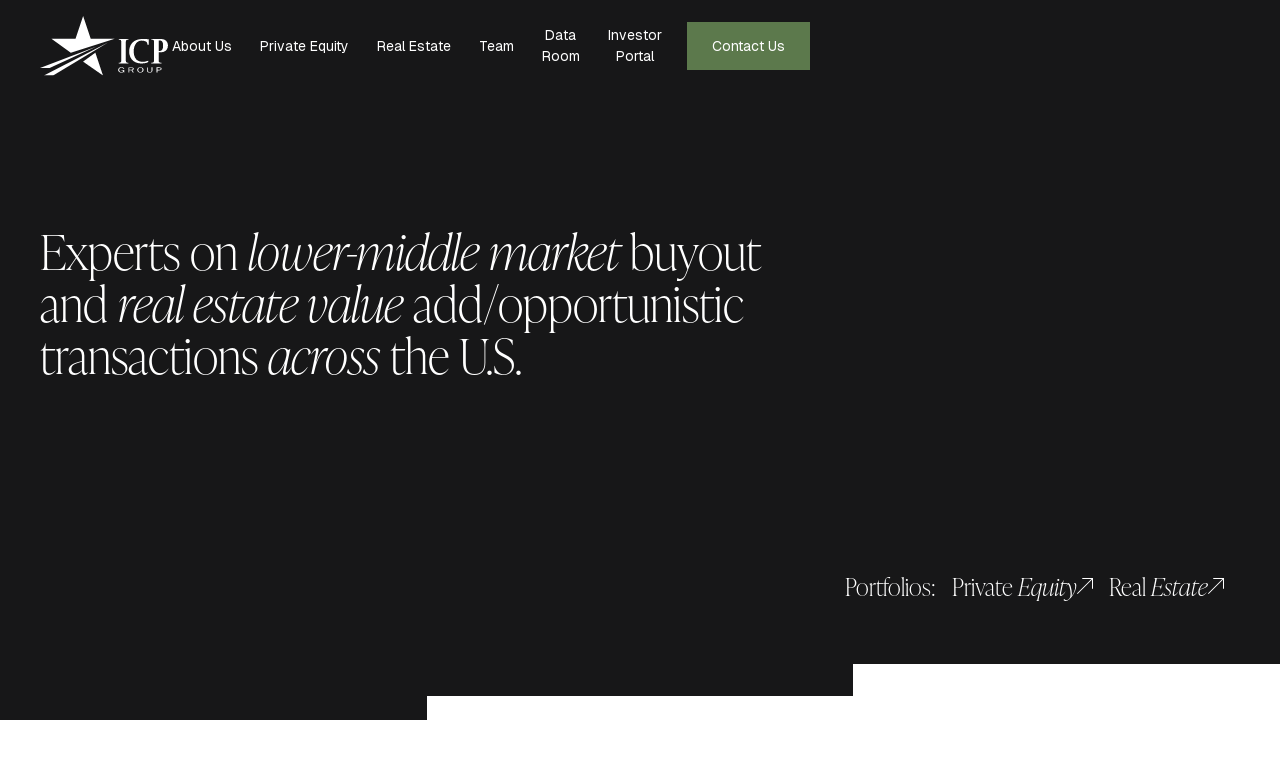

--- FILE ---
content_type: text/html
request_url: https://www.icpgp.com/
body_size: 7744
content:
<!DOCTYPE html><!-- This site was created in Webflow. https://webflow.com --><!-- Last Published: Tue Sep 02 2025 17:02:25 GMT+0000 (Coordinated Universal Time) --><html data-wf-domain="www.icpgp.com" data-wf-page="682e7a83b94789e4d76cd8c5" data-wf-site="682e7a83b94789e4d76cd8d4" lang="en"><head><meta charset="utf-8"/><title>ICP Group</title><meta content="width=device-width, initial-scale=1" name="viewport"/><meta content="Webflow" name="generator"/><link href="https://cdn.prod.website-files.com/682e7a83b94789e4d76cd8d4/css/icp-group-beta.webflow.shared.08e8df203.min.css" rel="stylesheet" type="text/css"/><link href="https://fonts.googleapis.com" rel="preconnect"/><link href="https://fonts.gstatic.com" rel="preconnect" crossorigin="anonymous"/><script src="https://ajax.googleapis.com/ajax/libs/webfont/1.6.26/webfont.js" type="text/javascript"></script><script type="text/javascript">WebFont.load({  google: {    families: ["Material Icons:regular","Geist:100,200,300,regular,500,600,700,800,900"]  }});</script><script src="https://use.typekit.net/hky7uqc.js" type="text/javascript"></script><script type="text/javascript">try{Typekit.load();}catch(e){}</script><script type="text/javascript">!function(o,c){var n=c.documentElement,t=" w-mod-";n.className+=t+"js",("ontouchstart"in o||o.DocumentTouch&&c instanceof DocumentTouch)&&(n.className+=t+"touch")}(window,document);</script><link href="https://cdn.prod.website-files.com/682e7a83b94789e4d76cd8d4/6850f53850b3f167c41dce6c_favicon.png" rel="shortcut icon" type="image/x-icon"/><link href="https://cdn.prod.website-files.com/682e7a83b94789e4d76cd8d4/6850f53ec71b557b11c25a7c_webclip.png" rel="apple-touch-icon"/><!-- Please keep this css code to improve the font quality-->
<style>
  * {
  -webkit-font-smoothing: antialiased;
  -moz-osx-font-smoothing: grayscale;
}
</style><!-- Finsweet Attributes -->
<script async type="module"
src="https://cdn.jsdelivr.net/npm/@finsweet/attributes@2/attributes.js"
fs-autovideo
></script></head><body><div class="page-wrapper"><div class="global-styles w-embed"><style>


/* Make text look crisper and more legible in all browsers */
body {
  -webkit-font-smoothing: antialiased;
  -moz-osx-font-smoothing: grayscale;
  font-smoothing: antialiased;
  text-rendering: optimizeLegibility;
}

h1 strong, h1 b { color:var(--text-color--text-marked-color); }
h2 strong, h2 b { color:var(--text-color--text-marked-color); }

.background-color-primary .heading-custom h1 strong, h1 b {
	color: white;
}

.background-color-primary .heading-custom h2 strong, h2 b {
	color: var(--text-color--text-brand-color-2);
}

@media (max-width: 767px) {
  .portfolio-nav {
    overflow: auto;
    -ms-overflow-style: none;  /* IE y Edge */
    scrollbar-width: none;     /* Firefox */
  }

  .portfolio-nav::-webkit-scrollbar {
    display: none; /* Chrome, Safari y Opera */
  }
}

/* Focus state style for keyboard navigation for the focusable elements */
*[tabindex]:focus-visible,
  input[type="file"]:focus-visible {
   outline: 0.125rem solid #4d65ff;
   outline-offset: 0.125rem;
}

/* Set color style to inherit */
.inherit-color * {
    color: inherit;
}

/* SLIDER DOTS STYLE */
.w-slider-dot.w-active {
background-color: rgba(51, 51, 51, 0.27);
}

.w-slider-nav-invert > div.w-active {
    background-color: red;
    border: none;
}

.w-slider-dot {
    cursor: pointer;
    background-color: rgba(190, 190, 190, 0.38);
    width: 2em;
    border-radius: none !important;
    height: .5em;
    margin: 0 3px .5em;
    transition: background-color .1s, color .1s;
    display: inline-block;
    position: relative;
}

.w-slider-nav-invert > div {
    background-color: rgba(51, 51, 51, 0.27);
    border: solid 1px #000;
}

/* SLIDER DOTS STYLE */


/* Get rid of top margin on first element in any rich text element */
.w-richtext > :not(div):first-child, .w-richtext > div:first-child > :first-child {
  margin-top: 0 !important;
}

/* Get rid of bottom margin on last element in any rich text element */
.w-richtext>:last-child, .w-richtext ol li:last-child, .w-richtext ul li:last-child {
	margin-bottom: 0 !important;
}


/* Make sure containers never lose their center alignment */
.container-medium,.container-small, .container-large {
	margin-right: auto !important;
  margin-left: auto !important;
}

/* 
Make the following elements inherit typography styles from the parent and not have hardcoded values. 
Important: You will not be able to style for example "All Links" in Designer with this CSS applied.
Uncomment this CSS to use it in the project. Leave this message for future hand-off.
*/
/*
a,
.w-input,
.w-select,
.w-tab-link,
.w-nav-link,
.w-dropdown-btn,
.w-dropdown-toggle,
.w-dropdown-link {
  color: inherit;
  text-decoration: inherit;
  font-size: inherit;
}
*/

/* Apply "..." after 3 lines of text */
.text-style-3lines {
	display: -webkit-box;
	overflow: hidden;
	-webkit-line-clamp: 3;
	-webkit-box-orient: vertical;
}

/* Apply "..." after 2 lines of text */
.text-style-2lines {
	display: -webkit-box;
	overflow: hidden;
	-webkit-line-clamp: 2;
	-webkit-box-orient: vertical;
}

/* These classes are never overwritten */
.hide {
  display: none !important;
}

@media screen and (max-width: 991px) {
    .hide, .hide-tablet {
        display: none !important;
    }
}
  @media screen and (max-width: 767px) {
    .hide-mobile-landscape{
      display: none !important;
    }
}
  @media screen and (max-width: 479px) {
    .hide-mobile{
      display: none !important;
    }
}
 
.margin-0 {
  margin: 0rem !important;
}
  
.padding-0 {
  padding: 0rem !important;
}

.spacing-clean {
padding: 0rem !important;
margin: 0rem !important;
}

.margin-top {
  margin-right: 0rem !important;
  margin-bottom: 0rem !important;
  margin-left: 0rem !important;
}

.padding-top {
  padding-right: 0rem !important;
  padding-bottom: 0rem !important;
  padding-left: 0rem !important;
}
  
.margin-right {
  margin-top: 0rem !important;
  margin-bottom: 0rem !important;
  margin-left: 0rem !important;
}

.padding-right {
  padding-top: 0rem !important;
  padding-bottom: 0rem !important;
  padding-left: 0rem !important;
}

.margin-bottom {
  margin-top: 0rem !important;
  margin-right: 0rem !important;
  margin-left: 0rem !important;
}

.padding-bottom {
  padding-top: 0rem !important;
  padding-right: 0rem !important;
  padding-left: 0rem !important;
}

.margin-left {
  margin-top: 0rem !important;
  margin-right: 0rem !important;
  margin-bottom: 0rem !important;
}
  
.padding-left {
  padding-top: 0rem !important;
  padding-right: 0rem !important;
  padding-bottom: 0rem !important;
}
  
.margin-horizontal {
  margin-top: 0rem !important;
  margin-bottom: 0rem !important;
}

.padding-horizontal {
  padding-top: 0rem !important;
  padding-bottom: 0rem !important;
}

.margin-vertical {
  margin-right: 0rem !important;
  margin-left: 0rem !important;
}
  
.padding-vertical {
  padding-right: 0rem !important;
  padding-left: 0rem !important;
}


</style></div><div class="nav_fixed"><nav data-wf--main-nav--variant="full-width" class="nav"><div class="nav-hldr"><div class="nav-bar"><div class="padding-global padding-nav"><div class="global-container"><div class="nav-flex"><a href="/" aria-current="page" class="nav_brand w-nav-brand w--current"><img alt="" src="https://cdn.prod.website-files.com/682e7a83b94789e4d76cd8d4/6835b98e30c0a2d487f5e275_ICP-Group-w.svg" loading="lazy" class="nav_logo"/></a><div class="nav-main-menu"><div class="nav_menu"><a data-wf--button--variant="base" href="/about-us" class="button w-button is-nav">About Us</a><div class="nav-dropdown-megamenu"><div data-delay="0" data-hover="false" class="button-dropdown w-dropdown"><div class="button is-dropper w-dropdown-toggle"><div>Private Equity</div></div><nav class="dropdown-list-megamenu w-dropdown-list"><div class="megamenu blue"><div class="padding-global padding-megamenu blue-2"><div class="container-large blue-3"><div class="megamenu-container blue-4"><div class="g-grid _2g blue-5"><div class="megamenu-title blue-6 w-richtext"><p>Private <em>Equity</em></p></div><div class="megamenu-flex-nav blue-7"><a href="/private-equity-investment-strategy" class="megamenu-button blue-12 w-inline-block"><div>Investment Strategy</div><img loading="lazy" src="https://cdn.prod.website-files.com/682e7a83b94789e4d76cd8d4/6835bca694b42052d1423d69_icon--arrow_right_white.svg" alt="" class="megamenu-button-icon blue-13"/></a><a href="/private-equity-portfolio-co-investment" class="megamenu-button blue-12 w-inline-block"><div>Portfolio</div><img loading="lazy" src="https://cdn.prod.website-files.com/682e7a83b94789e4d76cd8d4/6835bca694b42052d1423d69_icon--arrow_right_white.svg" alt="" class="megamenu-button-icon blue-13"/></a><a href="/private-equity-value-proposition" class="megamenu-button blue-12 w-inline-block"><div>Value Proposition</div><img loading="lazy" src="https://cdn.prod.website-files.com/682e7a83b94789e4d76cd8d4/6835bca694b42052d1423d69_icon--arrow_right_white.svg" alt="" class="megamenu-button-icon blue-13"/></a></div></div></div></div></div><a href="#" class="icon-close w-inline-block"><div class="material-icon">arrow_drop_down</div></a></div></nav></div></div><div class="nav-dropdown-megamenu"><div data-delay="0" data-hover="false" class="button-dropdown w-dropdown"><div class="button is-dropper w-dropdown-toggle"><div>Real Estate</div></div><nav class="dropdown-list-megamenu w-dropdown-list"><div class="megamenu"><div class="padding-global padding-megamenu"><div class="container-large"><div class="megamenu-container"><div class="g-grid _2g"><div class="megamenu-title w-richtext"><p>Real <em>Estate</em></p></div><div class="megamenu-flex-nav"><a href="/real-estate-investment-strategy" class="megamenu-button w-inline-block"><div>Investment Strategy</div><img loading="lazy" src="https://cdn.prod.website-files.com/682e7a83b94789e4d76cd8d4/6835bca694b42052d1423d69_icon--arrow_right_white.svg" alt="" class="megamenu-button-icon"/></a><a href="/real-estate-medical-office" class="megamenu-button w-inline-block"><div>Portfolio</div><img loading="lazy" src="https://cdn.prod.website-files.com/682e7a83b94789e4d76cd8d4/6835bca694b42052d1423d69_icon--arrow_right_white.svg" alt="" class="megamenu-button-icon"/></a><a href="/real-estate-value-proposition" class="megamenu-button w-inline-block"><div>Value Proposition</div><img loading="lazy" src="https://cdn.prod.website-files.com/682e7a83b94789e4d76cd8d4/6835bca694b42052d1423d69_icon--arrow_right_white.svg" alt="" class="megamenu-button-icon"/></a></div></div></div></div></div></div></nav></div></div><a data-wf--button--variant="base" href="/team" class="button w-button is-nav">Team</a><div class="data-room"><a data-wf--button--variant="base" href="https://www2.idealsvdr.com/v3" target="_blank" class="button w-button is-nav">Data Room</a></div><div class="investor-portal"><a data-wf--button--variant="base" href="https://services.dataexchange.fiscloudservices.com/LogOn/2215179" target="_blank" class="button w-button is-nav">Investor Portal</a></div></div></div><div class="nav-secondary-menu"><a data-wf--button--variant="bordered-white" href="/contact" class="button w-variant-a5398e72-046c-a725-d93b-fdc5518f50db w-button">Contact Us</a></div><div class="nav-mov-menu"><div class="mov-cta-wrpr"><a data-wf--button--variant="bordered-white" href="#" class="button w-variant-a5398e72-046c-a725-d93b-fdc5518f50db w-button">Contact Us</a></div><a href="#" class="brgr w-inline-block"><div class="brgr_line"></div><div class="brgr_line"></div></a></div></div></div></div></div><div class="nav-background"></div></div><div class="nav-modal"><div class="modal-nav-menu-hldr"><div class="nav-modal-compo"><div class="nav-modal-compo_hdr a-centered"><a href="#" class="trgr-close w-inline-block"><img src="https://cdn.prod.website-files.com/682e7a83b94789e4d76cd8d4/6835c2c037ca07313e605edc_icon--close.svg" loading="lazy" alt=""/></a></div><div class="nav-modal-compo_body"><a href="/" aria-current="page" class="button is-modal-nav w-inline-block w--current"><div>Home</div></a><a href="/about-us" class="button is-modal-nav w-inline-block"><div>About Us</div></a><div class="button is-mov-accordion v2" data-ix="accordion-modal-nav"><a href="#" class="button is-modal-nav w-inline-block"><div>Private Equity</div></a><div class="mov-accordion-hldr"><div class="mov-accordion-menu"><a href="/private-equity-investment-strategy" class="button is-child-btn w-button">Investment Strategy</a><a href="/private-equity-value-proposition" class="button is-child-btn w-button">Value Proposition</a><a href="/private-equity-portfolio-co-investment" class="button is-child-btn w-button">Private Equity Portfolio</a></div></div></div><div class="button is-mov-accordion v2" data-ix="accordion-modal-nav"><div class="mov-accordion-hldr"><div class="mov-accordion-menu"><a href="/private-equity-portfolio-co-investment" class="button is-child-btn w-button">Co-Investment</a><a href="/private-equity-portfolio-funds" class="button is-child-btn w-button">Funds</a></div></div></div><div class="button is-mov-accordion v2" data-ix="accordion-modal-nav"><a href="#" class="button is-modal-nav w-inline-block"><div>Real Estate</div></a><div class="mov-accordion-hldr"><div class="mov-accordion-menu"><a href="/real-estate-investment-strategy" class="button is-child-btn w-button">Investment Strategy</a><a href="/real-estate-value-proposition" class="button is-child-btn w-button">Value Proposition</a><a href="/real-estate-portfolio-retail" class="button is-child-btn w-button">Real Estate Portfolio</a></div></div></div><div class="button is-mov-accordion v2" data-ix="accordion-modal-nav"><div class="mov-accordion-hldr"><div class="mov-accordion-menu"><a href="/real-estate-portfolio-hospitality" class="button is-child-btn w-button">Hospitality</a><a href="/real-estate-portfolio-land" class="button is-child-btn w-button">Land</a><a href="/real-estate-portfolio-multifamily" class="button is-child-btn w-button">Multifamily</a><a href="/real-estate-portfolio-office" class="button is-child-btn w-button">Office</a><a href="/real-estate-portfolio-industrial" class="button is-child-btn w-button">Industrial</a><a href="/real-estate-portfolio-fund" class="button is-child-btn w-button">Fund</a></div></div></div><a href="/team" class="button is-modal-nav w-inline-block"><div>Team</div></a><a href="#" class="button is-modal-nav w-inline-block"><div>Data Room</div></a><a href="#" class="button is-modal-nav w-inline-block"><div>Investor portal</div></a><a href="#" class="button is-modal-nav w-inline-block"><div>Contact Us</div></a></div></div></div></div></nav></div><main class="main-wrapper"><header class="hero"><div class="padding-global"><div class="global-container"><div class="h-grid hero-gap"><div id="w-node-ac136a1b-e91e-049a-5138-326373f98db9-d76cd8c5"><h1 class="hero-h1">Experts on<em> lower-middle market</em> buyout and <em>real estate value</em> add/opportunistic transactions <em>across</em> the U.S.</h1></div><div id="w-node-_162c248a-a4bb-9f95-2018-000f6cf0e08c-d76cd8c5" class="hero-content-p"><p></p></div><div id="w-node-b9666a7c-a346-7a1a-6139-660191ceb599-d76cd8c5"></div><div id="w-node-d1a7aeb9-118f-78f1-2727-17264ca514aa-d76cd8c5" class="hero-portfolios-links"><div class="hero-fast-nav"><div class="hero-fast-btn">Portfolios:</div><a href="/private-equity-portfolio-co-investment" class="hero-fast-btn w-inline-block"><div>Private <em>Equity</em></div><img src="https://cdn.prod.website-files.com/682e7a83b94789e4d76cd8d4/6835e7dc4050dd10e8c8cf9a_icon--arrow-north-east.svg" loading="lazy" alt="" class="hero-fast-btn-icon"/></a><a href="/real-estate-portfolio-retail" class="hero-fast-btn w-inline-block"><div>Real <em>Estate</em></div><img src="https://cdn.prod.website-files.com/682e7a83b94789e4d76cd8d4/6835e7dc4050dd10e8c8cf9a_icon--arrow-north-east.svg" loading="lazy" alt="" class="hero-fast-btn-icon"/></a></div></div></div></div></div><div class="hero-divider-bottom"><div id="w-node-_421e0ce5-1f1c-ebde-3c1c-9779184ea50c-d76cd8c5" class="divider-bar hh-first"></div><div id="w-node-_565ce431-4b12-9dcc-4d68-0091ce332771-d76cd8c5" class="divider-bar hh-second"></div><div id="w-node-_64c78eb2-fa35-343f-b3c1-3f899ca24cf1-d76cd8c5" class="divider-bar"></div></div><div data-delay="4000" data-animation="cross" class="slider-hero w-slider" data-autoplay="true" data-easing="ease" data-hide-arrows="false" data-disable-swipe="false" data-autoplay-limit="0" data-nav-spacing="3" data-duration="500" data-infinite="true"><div class="w-slider-mask"><div class="w-slide"><div data-wf--background-combo--effect="color" class="combo-bg"><div data-wf--shade-color--variant="blue" class="combo-bg-shade"></div><img src="https://cdn.prod.website-files.com/682e7a83b94789e4d76cd8d4/6835c617f5b30321c40cf0e7_hero-slide-1.avif" loading="lazy" alt="" sizes="(max-width: 1300px) 100vw, 1300px" srcset="https://cdn.prod.website-files.com/682e7a83b94789e4d76cd8d4/6835c617f5b30321c40cf0e7_hero-slide-1-p-500.png 500w, https://cdn.prod.website-files.com/682e7a83b94789e4d76cd8d4/6835c617f5b30321c40cf0e7_hero-slide-1-p-800.png 800w, https://cdn.prod.website-files.com/682e7a83b94789e4d76cd8d4/6835c617f5b30321c40cf0e7_hero-slide-1-p-1080.png 1080w, https://cdn.prod.website-files.com/682e7a83b94789e4d76cd8d4/6835c617f5b30321c40cf0e7_hero-slide-1.avif 1300w" class="image-as-bg"/></div></div><div class="w-slide"><div data-wf--background-combo--effect="color" class="combo-bg"><div data-wf--shade-color--variant="blue" class="combo-bg-shade"></div><img src="https://cdn.prod.website-files.com/682e7a83b94789e4d76cd8d4/6835fead4fea3a1bdef75ce8_hero-slide-2.avif" loading="lazy" alt="" sizes="(max-width: 1300px) 100vw, 1300px" srcset="https://cdn.prod.website-files.com/682e7a83b94789e4d76cd8d4/6835fead4fea3a1bdef75ce8_hero-slide-2-p-500.avif 500w, https://cdn.prod.website-files.com/682e7a83b94789e4d76cd8d4/6835fead4fea3a1bdef75ce8_hero-slide-2-p-800.avif 800w, https://cdn.prod.website-files.com/682e7a83b94789e4d76cd8d4/6835fead4fea3a1bdef75ce8_hero-slide-2-p-1080.avif 1080w, https://cdn.prod.website-files.com/682e7a83b94789e4d76cd8d4/6835fead4fea3a1bdef75ce8_hero-slide-2.avif 1300w" class="image-as-bg"/></div></div><div class="w-slide"><div data-wf--background-combo--effect="color" class="combo-bg"><div data-wf--shade-color--variant="blue" class="combo-bg-shade"></div><img src="https://cdn.prod.website-files.com/682e7a83b94789e4d76cd8d4/6835feade2772a5b9825d6de_hero-slide-3.avif" loading="lazy" alt="" sizes="(max-width: 1300px) 100vw, 1300px" srcset="https://cdn.prod.website-files.com/682e7a83b94789e4d76cd8d4/6835feade2772a5b9825d6de_hero-slide-3-p-500.avif 500w, https://cdn.prod.website-files.com/682e7a83b94789e4d76cd8d4/6835feade2772a5b9825d6de_hero-slide-3-p-800.avif 800w, https://cdn.prod.website-files.com/682e7a83b94789e4d76cd8d4/6835feade2772a5b9825d6de_hero-slide-3-p-1080.avif 1080w, https://cdn.prod.website-files.com/682e7a83b94789e4d76cd8d4/6835feade2772a5b9825d6de_hero-slide-3.avif 1300w" class="image-as-bg"/></div></div></div><div class="slider-nav w-slider-arrow-left"><div class="w-icon-slider-left"></div></div><div class="slider-nav w-slider-arrow-right"><div class="w-icon-slider-right"></div></div><div class="slider-nav w-slider-nav w-round"></div></div></header><section class="who-we-are"><div class="padding-global padding-section-medium"><div class="global-container"><div class="g-grid _2g"><div id="w-node-_0693e42d-cc66-da90-f7cd-7ed1d9a20b71-d76cd8c5" class="flex-vertical"><div class="special-eyebrow"><div class="special-eyebrow-line"></div><div>who we are</div></div><h2 class="h2-m-size">We are an <em>independent investment manager</em> catering to families &amp; family offices that has been partnering with <em>top-tier managers</em> for 15+ years to invest in the <em>lower middle marke</em>t in <em>private equity</em> and <em>value-add opportunistic</em> real estate</h2><div STYLE="height:1rem;" class="spacer"></div><div class="button-group"><a styl="" data-wf--button-icon--variant="base" href="/about-us" class="button is-icon w-inline-block reverse--"><div>More About Us</div></a><a styl="" data-wf--button-icon--variant="bordered" href="/team" class="button is-icon w-variant-ead9ef79-4131-21b6-bd52-a705f258fbcf w-inline-block reverse--"><div>Know our team</div><div class="icon-wrpr"><div class="material-icon">north_east</div></div></a></div></div><img alt="" src="https://cdn.prod.website-files.com/682e7a83b94789e4d76cd8d4/685336ae23ba27a6b919f5b6_home-about-us.png" loading="eager" data-wf--u-image--variant="half-width" sizes="(max-width: 1000px) 100vw, 1000px" srcset="https://cdn.prod.website-files.com/682e7a83b94789e4d76cd8d4/685336ae23ba27a6b919f5b6_home-about-us-p-500.png 500w, https://cdn.prod.website-files.com/682e7a83b94789e4d76cd8d4/685336ae23ba27a6b919f5b6_home-about-us-p-800.png 800w, https://cdn.prod.website-files.com/682e7a83b94789e4d76cd8d4/685336ae23ba27a6b919f5b6_home-about-us.png 1000w" class="g_image w-variant-6bd4ba16-747b-7e75-f341-417fe81da9e6"/></div></div></div></section><section class="private-equity--real-estate"><div class="padding-global padding-section-large"><div class="global-container"><div class="g-grid _2g _0g"><div class="portfolio-big-cards"><div id="w-node-_3ba0bdf1-ab42-d91d-39e9-dfd2824562fb-d76cd8c5" class="portfolio-big-cards-cover"><div class="portfolio-big-cards-cover-title"><h2>Private <em>Equity</em></h2></div><div class="megamenu-flex-nav blue-7"><a href="/private-equity-investment-strategy" class="megamenu-button blue-12 w-inline-block"><div>Investment Strategy</div><img loading="lazy" src="https://cdn.prod.website-files.com/682e7a83b94789e4d76cd8d4/6835bca694b42052d1423d69_icon--arrow_right_white.svg" alt="" class="megamenu-button-icon blue-13"/></a><a href="/private-equity-portfolio-co-investment" class="megamenu-button blue-12 w-inline-block"><div>Portfolio</div><img loading="lazy" src="https://cdn.prod.website-files.com/682e7a83b94789e4d76cd8d4/6835bca694b42052d1423d69_icon--arrow_right_white.svg" alt="" class="megamenu-button-icon blue-13"/></a><a href="/private-equity-value-proposition" class="megamenu-button blue-12 w-inline-block"><div>Value Proposition</div><img loading="lazy" src="https://cdn.prod.website-files.com/682e7a83b94789e4d76cd8d4/6835bca694b42052d1423d69_icon--arrow_right_white.svg" alt="" class="megamenu-button-icon blue-13"/></a></div></div><div id="w-node-a37741d2-2cea-ee0d-d7f8-9095f4493f1c-d76cd8c5" class="portfolio-big-cards-bg"><img src="https://cdn.prod.website-files.com/682e7a83b94789e4d76cd8d4/6851b673147d01b19c107865_home-private-equity.png" loading="lazy" sizes="(max-width: 1456px) 100vw, 1456px" srcset="https://cdn.prod.website-files.com/682e7a83b94789e4d76cd8d4/6851b673147d01b19c107865_home-private-equity-p-500.png 500w, https://cdn.prod.website-files.com/682e7a83b94789e4d76cd8d4/6851b673147d01b19c107865_home-private-equity-p-800.png 800w, https://cdn.prod.website-files.com/682e7a83b94789e4d76cd8d4/6851b673147d01b19c107865_home-private-equity-p-1080.png 1080w, https://cdn.prod.website-files.com/682e7a83b94789e4d76cd8d4/6851b673147d01b19c107865_home-private-equity.png 1456w" alt="" class="portfolio-big-cards-bg-img"/></div></div><div class="portfolio-big-cards is-real-estate"><div id="w-node-_721d5946-e75c-1272-0c33-5f6f88a05e77-d76cd8c5" class="portfolio-big-cards-cover"><div class="portfolio-big-cards-cover-title"><h2>Real <em>Estate</em></h2></div><div class="megamenu-flex-nav blue-7"><a href="/real-estate-investment-strategy" class="megamenu-button w-inline-block"><div>Investment Strategy</div><img loading="lazy" src="https://cdn.prod.website-files.com/682e7a83b94789e4d76cd8d4/6835bca694b42052d1423d69_icon--arrow_right_white.svg" alt="" class="megamenu-button-icon blue-13"/></a><a href="/real-estate-portfolio-retail" class="megamenu-button w-inline-block"><div>Portfolio</div><img loading="lazy" src="https://cdn.prod.website-files.com/682e7a83b94789e4d76cd8d4/6835bca694b42052d1423d69_icon--arrow_right_white.svg" alt="" class="megamenu-button-icon blue-13"/></a><a href="/real-estate-value-proposition" class="megamenu-button w-inline-block"><div>Value Proposition</div><img loading="lazy" src="https://cdn.prod.website-files.com/682e7a83b94789e4d76cd8d4/6835bca694b42052d1423d69_icon--arrow_right_white.svg" alt="" class="megamenu-button-icon blue-13"/></a></div></div><div id="w-node-_810b19e9-0671-8840-da22-158c554fe1ad-d76cd8c5" class="portfolio-big-cards-bg is-green"><img src="https://cdn.prod.website-files.com/682e7a83b94789e4d76cd8d4/6836344a26d409df1583971a_our-team-bg.avif" loading="lazy" sizes="(max-width: 1440px) 100vw, 1440px" srcset="https://cdn.prod.website-files.com/682e7a83b94789e4d76cd8d4/6836344a26d409df1583971a_our-team-bg-p-500.avif 500w, https://cdn.prod.website-files.com/682e7a83b94789e4d76cd8d4/6836344a26d409df1583971a_our-team-bg-p-800.avif 800w, https://cdn.prod.website-files.com/682e7a83b94789e4d76cd8d4/6836344a26d409df1583971a_our-team-bg.avif 1440w" alt="" class="portfolio-big-cards-bg-img"/></div></div></div></div></div></section><section class="home-our-team"><div class="divider-top"><div class="divider-bar-top"></div></div><div class="padding-global padding-our-team"><div class="global-container"><div class="g-grid _6g custom-gap"><div id="w-node-d14d9563-659a-f36a-96ab-b2bfd18d2926-d76cd8c5"><h2>Our <em>Team</em></h2></div><div id="w-node-eadf0e72-b75a-1651-56d6-cf999375352d-d76cd8c5" class="our-team-paragraph"><h3>ICP’s <em>multi-skilled team</em> has over <strong>60 years</strong> of combined <em>investing experience</em>, deep operational and Real Estate experience.</h3></div></div><div STYLE="height:6rem;" class="spacer"></div><div class="g-grid _2g our-team-g"><div class="our-team-cards"><a href="/team" class="team-pre-card w-inline-block"><img src="https://cdn.prod.website-files.com/682e7a83b94789e4d76cd8d4/68373caf5b316362de8ece12_pre-Christian-Fuentes.png" loading="lazy" alt=""/><div class="team-pre-card-info"><div class="text-size-medium">Christian Fuentes</div><div class="secondary-text">Managing Partner</div></div></a><a href="/team" class="team-pre-card w-inline-block"><img src="https://cdn.prod.website-files.com/682e7a83b94789e4d76cd8d4/68373caf0aae37f0c5bb367d_Pre-Tomas-diaz.png" loading="lazy" alt=""/><div class="team-pre-card-info"><div>Tomás Díaz Mathé</div><div class="secondary-text">Partner</div></div></a></div><div id="w-node-_7d6e34b3-f54c-78f5-38e6-97f065d29e99-d76cd8c5" class="flex-vertical medium-gap"><h3>More than <strong>30 board</strong> of directorships and more than <em>200 investments</em> completed.</h3><div class="button-group"><a styl="" data-wf--button-icon--variant="bordered-white" href="/team" class="button is-icon w-variant-8afe5d36-bffa-658d-a0c1-7a4ecaef489e w-inline-block reverse--"><div>know our team</div><div class="icon-wrpr"><div class="material-icon">north_east</div></div></a><a styl="" data-wf--button-icon--variant="base" href="/contact" class="button is-icon w-inline-block reverse--"><div>Contact Us</div></a></div></div></div></div></div><div class="gradient-bg"></div><div class="global-background multiply-byn"><img alt="" src="https://cdn.prod.website-files.com/682e7a83b94789e4d76cd8d4/6836344a26d409df1583971a_our-team-bg.avif" loading="eager" data-wf--u-image--variant="background" sizes="(max-width: 1000px) 100vw, 1000px" srcset="https://cdn.prod.website-files.com/682e7a83b94789e4d76cd8d4/6836344a26d409df1583971a_our-team-bg-p-500.avif 500w, https://cdn.prod.website-files.com/682e7a83b94789e4d76cd8d4/6836344a26d409df1583971a_our-team-bg-p-800.avif 800w, https://cdn.prod.website-files.com/682e7a83b94789e4d76cd8d4/6836344a26d409df1583971a_our-team-bg-p-1080.avif 1080w, https://cdn.prod.website-files.com/682e7a83b94789e4d76cd8d4/6836344a26d409df1583971a_our-team-bg.avif 1440w" class="g_image w-variant-a994d9dd-9bf2-c622-b8b0-95a333371c02"/></div><div class="divider-bottom-out-team"><div class="inside-divider"></div></div></section></main><section class="footer"><div class="footer-sticky"><div class="padding-global padding-section-medium"><div class="global-container"><div class="footer-grid"><a id="w-node-c90c45a3-0528-ba8f-c44a-696ffcd65788-fcd65783" href="#" class="footer-brand w-inline-block"><img src="https://cdn.prod.website-files.com/682e7a83b94789e4d76cd8d4/6835b98e13047a9ebff89936_ICP-Group.svg" loading="lazy" alt=""/></a><div><div class="margin-bottom margin-medium"><div>ROSS TOWER</div></div><address class="address"><div>500 N Akard<br/>St.Suite 2010<br/>Dallas, TX 75201<br/>Call: +1 469-747-1700</div></address></div><div id="w-node-c90c45a3-0528-ba8f-c44a-696ffcd65797-fcd65783" class="flex-vertical-stretch-top"><div class="text-block">Follow us: <a href="#" class="social-link">LinkedIn</a></div></div></div></div></div></div><div class="footer-image"><div class="divider-top"><div id="w-node-c90c45a3-0528-ba8f-c44a-696ffcd657a3-fcd65783" class="white-bar"></div></div><img src="https://cdn.prod.website-files.com/682e7a83b94789e4d76cd8d4/6889a5ceca3f8e105345a93c_Untitled.png" loading="lazy" sizes="(max-width: 1200px) 100vw, 1200px" srcset="https://cdn.prod.website-files.com/682e7a83b94789e4d76cd8d4/6889a5ceca3f8e105345a93c_Untitled-p-500.png 500w, https://cdn.prod.website-files.com/682e7a83b94789e4d76cd8d4/6889a5ceca3f8e105345a93c_Untitled-p-800.png 800w, https://cdn.prod.website-files.com/682e7a83b94789e4d76cd8d4/6889a5ceca3f8e105345a93c_Untitled-p-1080.png 1080w, https://cdn.prod.website-files.com/682e7a83b94789e4d76cd8d4/6889a5ceca3f8e105345a93c_Untitled.png 1200w" alt="" class="footer-bg"/></div></section></div><script src="https://d3e54v103j8qbb.cloudfront.net/js/jquery-3.5.1.min.dc5e7f18c8.js?site=682e7a83b94789e4d76cd8d4" type="text/javascript" integrity="sha256-9/aliU8dGd2tb6OSsuzixeV4y/faTqgFtohetphbbj0=" crossorigin="anonymous"></script><script src="https://cdn.prod.website-files.com/682e7a83b94789e4d76cd8d4/js/webflow.29e438e1.ee08bf2f99ae0dbb.js" type="text/javascript"></script><script>
Webflow.push(function() {
  $('.brgr').click(function(e) {
    e.preventDefault();
  $('body').css('overflow', 'hidden');
  });
  $('.trgr-close').click(function(e) {
    e.preventDefault();
  $('body').css('overflow', 'auto');
  });
});
</script>
<script src="https://cdn.jsdelivr.net/npm/js-cookie@2/src/js.cookie.min.js"></script>

<script>
var cookieName = 'modalClosed';

if(typeof Cookies.get(cookieName) !== 'undefined') {
$('.cookie-modal').remove();
}

$('.cka-close').on('click', function(){
Cookies.set(cookieName, 'ok', { expires: 7 });
})
</script>

<!-- CURRENT YEAR -->
<script>
	const yearSpan = document.querySelector('.current-year');
	const currentYear = new Date().getFullYear();
		if (yearSpan) {
            yearSpan.textContent = currentYear;
        }
</script>

<script>
  window.addEventListener('pageshow', function(event) {
  // Esto se activa cuando regresas con el botón back
  const openDropdowns = document.querySelectorAll('.w-dropdown.w--open');
  openDropdowns.forEach(dropdown => dropdown.classList.remove('w--open'));
});

</script></body></html>

--- FILE ---
content_type: text/css
request_url: https://cdn.prod.website-files.com/682e7a83b94789e4d76cd8d4/css/icp-group-beta.webflow.shared.08e8df203.min.css
body_size: 30821
content:
html{-webkit-text-size-adjust:100%;-ms-text-size-adjust:100%;font-family:sans-serif}body{margin:0}article,aside,details,figcaption,figure,footer,header,hgroup,main,menu,nav,section,summary{display:block}audio,canvas,progress,video{vertical-align:baseline;display:inline-block}audio:not([controls]){height:0;display:none}[hidden],template{display:none}a{background-color:#0000}a:active,a:hover{outline:0}abbr[title]{border-bottom:1px dotted}b,strong{font-weight:700}dfn{font-style:italic}h1{margin:.67em 0;font-size:2em}mark{color:#000;background:#ff0}small{font-size:80%}sub,sup{vertical-align:baseline;font-size:75%;line-height:0;position:relative}sup{top:-.5em}sub{bottom:-.25em}img{border:0}svg:not(:root){overflow:hidden}hr{box-sizing:content-box;height:0}pre{overflow:auto}code,kbd,pre,samp{font-family:monospace;font-size:1em}button,input,optgroup,select,textarea{color:inherit;font:inherit;margin:0}button{overflow:visible}button,select{text-transform:none}button,html input[type=button],input[type=reset]{-webkit-appearance:button;cursor:pointer}button[disabled],html input[disabled]{cursor:default}button::-moz-focus-inner,input::-moz-focus-inner{border:0;padding:0}input{line-height:normal}input[type=checkbox],input[type=radio]{box-sizing:border-box;padding:0}input[type=number]::-webkit-inner-spin-button,input[type=number]::-webkit-outer-spin-button{height:auto}input[type=search]{-webkit-appearance:none}input[type=search]::-webkit-search-cancel-button,input[type=search]::-webkit-search-decoration{-webkit-appearance:none}legend{border:0;padding:0}textarea{overflow:auto}optgroup{font-weight:700}table{border-collapse:collapse;border-spacing:0}td,th{padding:0}@font-face{font-family:webflow-icons;src:url([data-uri])format("truetype");font-weight:400;font-style:normal}[class^=w-icon-],[class*=\ w-icon-]{speak:none;font-variant:normal;text-transform:none;-webkit-font-smoothing:antialiased;-moz-osx-font-smoothing:grayscale;font-style:normal;font-weight:400;line-height:1;font-family:webflow-icons!important}.w-icon-slider-right:before{content:""}.w-icon-slider-left:before{content:""}.w-icon-nav-menu:before{content:""}.w-icon-arrow-down:before,.w-icon-dropdown-toggle:before{content:""}.w-icon-file-upload-remove:before{content:""}.w-icon-file-upload-icon:before{content:""}*{box-sizing:border-box}html{height:100%}body{color:#333;background-color:#fff;min-height:100%;margin:0;font-family:Arial,sans-serif;font-size:14px;line-height:20px}img{vertical-align:middle;max-width:100%;display:inline-block}html.w-mod-touch *{background-attachment:scroll!important}.w-block{display:block}.w-inline-block{max-width:100%;display:inline-block}.w-clearfix:before,.w-clearfix:after{content:" ";grid-area:1/1/2/2;display:table}.w-clearfix:after{clear:both}.w-hidden{display:none}.w-button{color:#fff;line-height:inherit;cursor:pointer;background-color:#3898ec;border:0;border-radius:0;padding:9px 15px;text-decoration:none;display:inline-block}input.w-button{-webkit-appearance:button}html[data-w-dynpage] [data-w-cloak]{color:#0000!important}.w-code-block{margin:unset}pre.w-code-block code{all:inherit}.w-optimization{display:contents}.w-webflow-badge,.w-webflow-badge>img{box-sizing:unset;width:unset;height:unset;max-height:unset;max-width:unset;min-height:unset;min-width:unset;margin:unset;padding:unset;float:unset;clear:unset;border:unset;border-radius:unset;background:unset;background-image:unset;background-position:unset;background-size:unset;background-repeat:unset;background-origin:unset;background-clip:unset;background-attachment:unset;background-color:unset;box-shadow:unset;transform:unset;direction:unset;font-family:unset;font-weight:unset;color:unset;font-size:unset;line-height:unset;font-style:unset;font-variant:unset;text-align:unset;letter-spacing:unset;-webkit-text-decoration:unset;text-decoration:unset;text-indent:unset;text-transform:unset;list-style-type:unset;text-shadow:unset;vertical-align:unset;cursor:unset;white-space:unset;word-break:unset;word-spacing:unset;word-wrap:unset;transition:unset}.w-webflow-badge{white-space:nowrap;cursor:pointer;box-shadow:0 0 0 1px #0000001a,0 1px 3px #0000001a;visibility:visible!important;opacity:1!important;z-index:2147483647!important;color:#aaadb0!important;overflow:unset!important;background-color:#fff!important;border-radius:3px!important;width:auto!important;height:auto!important;margin:0!important;padding:6px!important;font-size:12px!important;line-height:14px!important;text-decoration:none!important;display:inline-block!important;position:fixed!important;inset:auto 12px 12px auto!important;transform:none!important}.w-webflow-badge>img{position:unset;visibility:unset!important;opacity:1!important;vertical-align:middle!important;display:inline-block!important}h1,h2,h3,h4,h5,h6{margin-bottom:10px;font-weight:700}h1{margin-top:20px;font-size:38px;line-height:44px}h2{margin-top:20px;font-size:32px;line-height:36px}h3{margin-top:20px;font-size:24px;line-height:30px}h4{margin-top:10px;font-size:18px;line-height:24px}h5{margin-top:10px;font-size:14px;line-height:20px}h6{margin-top:10px;font-size:12px;line-height:18px}p{margin-top:0;margin-bottom:10px}blockquote{border-left:5px solid #e2e2e2;margin:0 0 10px;padding:10px 20px;font-size:18px;line-height:22px}figure{margin:0 0 10px}ul,ol{margin-top:0;margin-bottom:10px;padding-left:40px}.w-list-unstyled{padding-left:0;list-style:none}.w-embed:before,.w-embed:after{content:" ";grid-area:1/1/2/2;display:table}.w-embed:after{clear:both}.w-video{width:100%;padding:0;position:relative}.w-video iframe,.w-video object,.w-video embed{border:none;width:100%;height:100%;position:absolute;top:0;left:0}fieldset{border:0;margin:0;padding:0}button,[type=button],[type=reset]{cursor:pointer;-webkit-appearance:button;border:0}.w-form{margin:0 0 15px}.w-form-done{text-align:center;background-color:#ddd;padding:20px;display:none}.w-form-fail{background-color:#ffdede;margin-top:10px;padding:10px;display:none}label{margin-bottom:5px;font-weight:700;display:block}.w-input,.w-select{color:#333;vertical-align:middle;background-color:#fff;border:1px solid #ccc;width:100%;height:38px;margin-bottom:10px;padding:8px 12px;font-size:14px;line-height:1.42857;display:block}.w-input::placeholder,.w-select::placeholder{color:#999}.w-input:focus,.w-select:focus{border-color:#3898ec;outline:0}.w-input[disabled],.w-select[disabled],.w-input[readonly],.w-select[readonly],fieldset[disabled] .w-input,fieldset[disabled] .w-select{cursor:not-allowed}.w-input[disabled]:not(.w-input-disabled),.w-select[disabled]:not(.w-input-disabled),.w-input[readonly],.w-select[readonly],fieldset[disabled]:not(.w-input-disabled) .w-input,fieldset[disabled]:not(.w-input-disabled) .w-select{background-color:#eee}textarea.w-input,textarea.w-select{height:auto}.w-select{background-color:#f3f3f3}.w-select[multiple]{height:auto}.w-form-label{cursor:pointer;margin-bottom:0;font-weight:400;display:inline-block}.w-radio{margin-bottom:5px;padding-left:20px;display:block}.w-radio:before,.w-radio:after{content:" ";grid-area:1/1/2/2;display:table}.w-radio:after{clear:both}.w-radio-input{float:left;margin:3px 0 0 -20px;line-height:normal}.w-file-upload{margin-bottom:10px;display:block}.w-file-upload-input{opacity:0;z-index:-100;width:.1px;height:.1px;position:absolute;overflow:hidden}.w-file-upload-default,.w-file-upload-uploading,.w-file-upload-success{color:#333;display:inline-block}.w-file-upload-error{margin-top:10px;display:block}.w-file-upload-default.w-hidden,.w-file-upload-uploading.w-hidden,.w-file-upload-error.w-hidden,.w-file-upload-success.w-hidden{display:none}.w-file-upload-uploading-btn{cursor:pointer;background-color:#fafafa;border:1px solid #ccc;margin:0;padding:8px 12px;font-size:14px;font-weight:400;display:flex}.w-file-upload-file{background-color:#fafafa;border:1px solid #ccc;flex-grow:1;justify-content:space-between;margin:0;padding:8px 9px 8px 11px;display:flex}.w-file-upload-file-name{font-size:14px;font-weight:400;display:block}.w-file-remove-link{cursor:pointer;width:auto;height:auto;margin-top:3px;margin-left:10px;padding:3px;display:block}.w-icon-file-upload-remove{margin:auto;font-size:10px}.w-file-upload-error-msg{color:#ea384c;padding:2px 0;display:inline-block}.w-file-upload-info{padding:0 12px;line-height:38px;display:inline-block}.w-file-upload-label{cursor:pointer;background-color:#fafafa;border:1px solid #ccc;margin:0;padding:8px 12px;font-size:14px;font-weight:400;display:inline-block}.w-icon-file-upload-icon,.w-icon-file-upload-uploading{width:20px;margin-right:8px;display:inline-block}.w-icon-file-upload-uploading{height:20px}.w-container{max-width:940px;margin-left:auto;margin-right:auto}.w-container:before,.w-container:after{content:" ";grid-area:1/1/2/2;display:table}.w-container:after{clear:both}.w-container .w-row{margin-left:-10px;margin-right:-10px}.w-row:before,.w-row:after{content:" ";grid-area:1/1/2/2;display:table}.w-row:after{clear:both}.w-row .w-row{margin-left:0;margin-right:0}.w-col{float:left;width:100%;min-height:1px;padding-left:10px;padding-right:10px;position:relative}.w-col .w-col{padding-left:0;padding-right:0}.w-col-1{width:8.33333%}.w-col-2{width:16.6667%}.w-col-3{width:25%}.w-col-4{width:33.3333%}.w-col-5{width:41.6667%}.w-col-6{width:50%}.w-col-7{width:58.3333%}.w-col-8{width:66.6667%}.w-col-9{width:75%}.w-col-10{width:83.3333%}.w-col-11{width:91.6667%}.w-col-12{width:100%}.w-hidden-main{display:none!important}@media screen and (max-width:991px){.w-container{max-width:728px}.w-hidden-main{display:inherit!important}.w-hidden-medium{display:none!important}.w-col-medium-1{width:8.33333%}.w-col-medium-2{width:16.6667%}.w-col-medium-3{width:25%}.w-col-medium-4{width:33.3333%}.w-col-medium-5{width:41.6667%}.w-col-medium-6{width:50%}.w-col-medium-7{width:58.3333%}.w-col-medium-8{width:66.6667%}.w-col-medium-9{width:75%}.w-col-medium-10{width:83.3333%}.w-col-medium-11{width:91.6667%}.w-col-medium-12{width:100%}.w-col-stack{width:100%;left:auto;right:auto}}@media screen and (max-width:767px){.w-hidden-main,.w-hidden-medium{display:inherit!important}.w-hidden-small{display:none!important}.w-row,.w-container .w-row{margin-left:0;margin-right:0}.w-col{width:100%;left:auto;right:auto}.w-col-small-1{width:8.33333%}.w-col-small-2{width:16.6667%}.w-col-small-3{width:25%}.w-col-small-4{width:33.3333%}.w-col-small-5{width:41.6667%}.w-col-small-6{width:50%}.w-col-small-7{width:58.3333%}.w-col-small-8{width:66.6667%}.w-col-small-9{width:75%}.w-col-small-10{width:83.3333%}.w-col-small-11{width:91.6667%}.w-col-small-12{width:100%}}@media screen and (max-width:479px){.w-container{max-width:none}.w-hidden-main,.w-hidden-medium,.w-hidden-small{display:inherit!important}.w-hidden-tiny{display:none!important}.w-col{width:100%}.w-col-tiny-1{width:8.33333%}.w-col-tiny-2{width:16.6667%}.w-col-tiny-3{width:25%}.w-col-tiny-4{width:33.3333%}.w-col-tiny-5{width:41.6667%}.w-col-tiny-6{width:50%}.w-col-tiny-7{width:58.3333%}.w-col-tiny-8{width:66.6667%}.w-col-tiny-9{width:75%}.w-col-tiny-10{width:83.3333%}.w-col-tiny-11{width:91.6667%}.w-col-tiny-12{width:100%}}.w-widget{position:relative}.w-widget-map{width:100%;height:400px}.w-widget-map label{width:auto;display:inline}.w-widget-map img{max-width:inherit}.w-widget-map .gm-style-iw{text-align:center}.w-widget-map .gm-style-iw>button{display:none!important}.w-widget-twitter{overflow:hidden}.w-widget-twitter-count-shim{vertical-align:top;text-align:center;background:#fff;border:1px solid #758696;border-radius:3px;width:28px;height:20px;display:inline-block;position:relative}.w-widget-twitter-count-shim *{pointer-events:none;-webkit-user-select:none;user-select:none}.w-widget-twitter-count-shim .w-widget-twitter-count-inner{text-align:center;color:#999;font-family:serif;font-size:15px;line-height:12px;position:relative}.w-widget-twitter-count-shim .w-widget-twitter-count-clear{display:block;position:relative}.w-widget-twitter-count-shim.w--large{width:36px;height:28px}.w-widget-twitter-count-shim.w--large .w-widget-twitter-count-inner{font-size:18px;line-height:18px}.w-widget-twitter-count-shim:not(.w--vertical){margin-left:5px;margin-right:8px}.w-widget-twitter-count-shim:not(.w--vertical).w--large{margin-left:6px}.w-widget-twitter-count-shim:not(.w--vertical):before,.w-widget-twitter-count-shim:not(.w--vertical):after{content:" ";pointer-events:none;border:solid #0000;width:0;height:0;position:absolute;top:50%;left:0}.w-widget-twitter-count-shim:not(.w--vertical):before{border-width:4px;border-color:#75869600 #5d6c7b #75869600 #75869600;margin-top:-4px;margin-left:-9px}.w-widget-twitter-count-shim:not(.w--vertical).w--large:before{border-width:5px;margin-top:-5px;margin-left:-10px}.w-widget-twitter-count-shim:not(.w--vertical):after{border-width:4px;border-color:#fff0 #fff #fff0 #fff0;margin-top:-4px;margin-left:-8px}.w-widget-twitter-count-shim:not(.w--vertical).w--large:after{border-width:5px;margin-top:-5px;margin-left:-9px}.w-widget-twitter-count-shim.w--vertical{width:61px;height:33px;margin-bottom:8px}.w-widget-twitter-count-shim.w--vertical:before,.w-widget-twitter-count-shim.w--vertical:after{content:" ";pointer-events:none;border:solid #0000;width:0;height:0;position:absolute;top:100%;left:50%}.w-widget-twitter-count-shim.w--vertical:before{border-width:5px;border-color:#5d6c7b #75869600 #75869600;margin-left:-5px}.w-widget-twitter-count-shim.w--vertical:after{border-width:4px;border-color:#fff #fff0 #fff0;margin-left:-4px}.w-widget-twitter-count-shim.w--vertical .w-widget-twitter-count-inner{font-size:18px;line-height:22px}.w-widget-twitter-count-shim.w--vertical.w--large{width:76px}.w-background-video{color:#fff;height:500px;position:relative;overflow:hidden}.w-background-video>video{object-fit:cover;z-index:-100;background-position:50%;background-size:cover;width:100%;height:100%;margin:auto;position:absolute;inset:-100%}.w-background-video>video::-webkit-media-controls-start-playback-button{-webkit-appearance:none;display:none!important}.w-background-video--control{background-color:#0000;padding:0;position:absolute;bottom:1em;right:1em}.w-background-video--control>[hidden]{display:none!important}.w-slider{text-align:center;clear:both;-webkit-tap-highlight-color:#0000;tap-highlight-color:#0000;background:#ddd;height:300px;position:relative}.w-slider-mask{z-index:1;white-space:nowrap;height:100%;display:block;position:relative;left:0;right:0;overflow:hidden}.w-slide{vertical-align:top;white-space:normal;text-align:left;width:100%;height:100%;display:inline-block;position:relative}.w-slider-nav{z-index:2;text-align:center;-webkit-tap-highlight-color:#0000;tap-highlight-color:#0000;height:40px;margin:auto;padding-top:10px;position:absolute;inset:auto 0 0}.w-slider-nav.w-round>div{border-radius:100%}.w-slider-nav.w-num>div{font-size:inherit;line-height:inherit;width:auto;height:auto;padding:.2em .5em}.w-slider-nav.w-shadow>div{box-shadow:0 0 3px #3336}.w-slider-nav-invert{color:#fff}.w-slider-nav-invert>div{background-color:#2226}.w-slider-nav-invert>div.w-active{background-color:#222}.w-slider-dot{cursor:pointer;background-color:#fff6;width:1em;height:1em;margin:0 3px .5em;transition:background-color .1s,color .1s;display:inline-block;position:relative}.w-slider-dot.w-active{background-color:#fff}.w-slider-dot:focus{outline:none;box-shadow:0 0 0 2px #fff}.w-slider-dot:focus.w-active{box-shadow:none}.w-slider-arrow-left,.w-slider-arrow-right{cursor:pointer;color:#fff;-webkit-tap-highlight-color:#0000;tap-highlight-color:#0000;-webkit-user-select:none;user-select:none;width:80px;margin:auto;font-size:40px;position:absolute;inset:0;overflow:hidden}.w-slider-arrow-left [class^=w-icon-],.w-slider-arrow-right [class^=w-icon-],.w-slider-arrow-left [class*=\ w-icon-],.w-slider-arrow-right [class*=\ w-icon-]{position:absolute}.w-slider-arrow-left:focus,.w-slider-arrow-right:focus{outline:0}.w-slider-arrow-left{z-index:3;right:auto}.w-slider-arrow-right{z-index:4;left:auto}.w-icon-slider-left,.w-icon-slider-right{width:1em;height:1em;margin:auto;inset:0}.w-slider-aria-label{clip:rect(0 0 0 0);border:0;width:1px;height:1px;margin:-1px;padding:0;position:absolute;overflow:hidden}.w-slider-force-show{display:block!important}.w-dropdown{text-align:left;z-index:900;margin-left:auto;margin-right:auto;display:inline-block;position:relative}.w-dropdown-btn,.w-dropdown-toggle,.w-dropdown-link{vertical-align:top;color:#222;text-align:left;white-space:nowrap;margin-left:auto;margin-right:auto;padding:20px;text-decoration:none;position:relative}.w-dropdown-toggle{-webkit-user-select:none;user-select:none;cursor:pointer;padding-right:40px;display:inline-block}.w-dropdown-toggle:focus{outline:0}.w-icon-dropdown-toggle{width:1em;height:1em;margin:auto 20px auto auto;position:absolute;top:0;bottom:0;right:0}.w-dropdown-list{background:#ddd;min-width:100%;display:none;position:absolute}.w-dropdown-list.w--open{display:block}.w-dropdown-link{color:#222;padding:10px 20px;display:block}.w-dropdown-link.w--current{color:#0082f3}.w-dropdown-link:focus{outline:0}@media screen and (max-width:767px){.w-nav-brand{padding-left:10px}}.w-lightbox-backdrop{cursor:auto;letter-spacing:normal;text-indent:0;text-shadow:none;text-transform:none;visibility:visible;white-space:normal;word-break:normal;word-spacing:normal;word-wrap:normal;color:#fff;text-align:center;z-index:2000;opacity:0;-webkit-user-select:none;-moz-user-select:none;-webkit-tap-highlight-color:transparent;background:#000000e6;outline:0;font-family:Helvetica Neue,Helvetica,Ubuntu,Segoe UI,Verdana,sans-serif;font-size:17px;font-style:normal;font-weight:300;line-height:1.2;list-style:disc;position:fixed;inset:0;-webkit-transform:translate(0)}.w-lightbox-backdrop,.w-lightbox-container{-webkit-overflow-scrolling:touch;height:100%;overflow:auto}.w-lightbox-content{height:100vh;position:relative;overflow:hidden}.w-lightbox-view{opacity:0;width:100vw;height:100vh;position:absolute}.w-lightbox-view:before{content:"";height:100vh}.w-lightbox-group,.w-lightbox-group .w-lightbox-view,.w-lightbox-group .w-lightbox-view:before{height:86vh}.w-lightbox-frame,.w-lightbox-view:before{vertical-align:middle;display:inline-block}.w-lightbox-figure{margin:0;position:relative}.w-lightbox-group .w-lightbox-figure{cursor:pointer}.w-lightbox-img{width:auto;max-width:none;height:auto}.w-lightbox-image{float:none;max-width:100vw;max-height:100vh;display:block}.w-lightbox-group .w-lightbox-image{max-height:86vh}.w-lightbox-caption{text-align:left;text-overflow:ellipsis;white-space:nowrap;background:#0006;padding:.5em 1em;position:absolute;bottom:0;left:0;right:0;overflow:hidden}.w-lightbox-embed{width:100%;height:100%;position:absolute;inset:0}.w-lightbox-control{cursor:pointer;background-position:50%;background-repeat:no-repeat;background-size:24px;width:4em;transition:all .3s;position:absolute;top:0}.w-lightbox-left{background-image:url([data-uri]);display:none;bottom:0;left:0}.w-lightbox-right{background-image:url([data-uri]);display:none;bottom:0;right:0}.w-lightbox-close{background-image:url([data-uri]);background-size:18px;height:2.6em;right:0}.w-lightbox-strip{white-space:nowrap;padding:0 1vh;line-height:0;position:absolute;bottom:0;left:0;right:0;overflow:auto hidden}.w-lightbox-item{box-sizing:content-box;cursor:pointer;width:10vh;padding:2vh 1vh;display:inline-block;-webkit-transform:translate(0,0)}.w-lightbox-active{opacity:.3}.w-lightbox-thumbnail{background:#222;height:10vh;position:relative;overflow:hidden}.w-lightbox-thumbnail-image{position:absolute;top:0;left:0}.w-lightbox-thumbnail .w-lightbox-tall{width:100%;top:50%;transform:translateY(-50%)}.w-lightbox-thumbnail .w-lightbox-wide{height:100%;left:50%;transform:translate(-50%)}.w-lightbox-spinner{box-sizing:border-box;border:5px solid #0006;border-radius:50%;width:40px;height:40px;margin-top:-20px;margin-left:-20px;animation:.8s linear infinite spin;position:absolute;top:50%;left:50%}.w-lightbox-spinner:after{content:"";border:3px solid #0000;border-bottom-color:#fff;border-radius:50%;position:absolute;inset:-4px}.w-lightbox-hide{display:none}.w-lightbox-noscroll{overflow:hidden}@media (min-width:768px){.w-lightbox-content{height:96vh;margin-top:2vh}.w-lightbox-view,.w-lightbox-view:before{height:96vh}.w-lightbox-group,.w-lightbox-group .w-lightbox-view,.w-lightbox-group .w-lightbox-view:before{height:84vh}.w-lightbox-image{max-width:96vw;max-height:96vh}.w-lightbox-group .w-lightbox-image{max-width:82.3vw;max-height:84vh}.w-lightbox-left,.w-lightbox-right{opacity:.5;display:block}.w-lightbox-close{opacity:.8}.w-lightbox-control:hover{opacity:1}}.w-lightbox-inactive,.w-lightbox-inactive:hover{opacity:0}.w-richtext:before,.w-richtext:after{content:" ";grid-area:1/1/2/2;display:table}.w-richtext:after{clear:both}.w-richtext[contenteditable=true]:before,.w-richtext[contenteditable=true]:after{white-space:initial}.w-richtext ol,.w-richtext ul{overflow:hidden}.w-richtext .w-richtext-figure-selected.w-richtext-figure-type-video div:after,.w-richtext .w-richtext-figure-selected[data-rt-type=video] div:after,.w-richtext .w-richtext-figure-selected.w-richtext-figure-type-image div,.w-richtext .w-richtext-figure-selected[data-rt-type=image] div{outline:2px solid #2895f7}.w-richtext figure.w-richtext-figure-type-video>div:after,.w-richtext figure[data-rt-type=video]>div:after{content:"";display:none;position:absolute;inset:0}.w-richtext figure{max-width:60%;position:relative}.w-richtext figure>div:before{cursor:default!important}.w-richtext figure img{width:100%}.w-richtext figure figcaption.w-richtext-figcaption-placeholder{opacity:.6}.w-richtext figure div{color:#0000;font-size:0}.w-richtext figure.w-richtext-figure-type-image,.w-richtext figure[data-rt-type=image]{display:table}.w-richtext figure.w-richtext-figure-type-image>div,.w-richtext figure[data-rt-type=image]>div{display:inline-block}.w-richtext figure.w-richtext-figure-type-image>figcaption,.w-richtext figure[data-rt-type=image]>figcaption{caption-side:bottom;display:table-caption}.w-richtext figure.w-richtext-figure-type-video,.w-richtext figure[data-rt-type=video]{width:60%;height:0}.w-richtext figure.w-richtext-figure-type-video iframe,.w-richtext figure[data-rt-type=video] iframe{width:100%;height:100%;position:absolute;top:0;left:0}.w-richtext figure.w-richtext-figure-type-video>div,.w-richtext figure[data-rt-type=video]>div{width:100%}.w-richtext figure.w-richtext-align-center{clear:both;margin-left:auto;margin-right:auto}.w-richtext figure.w-richtext-align-center.w-richtext-figure-type-image>div,.w-richtext figure.w-richtext-align-center[data-rt-type=image]>div{max-width:100%}.w-richtext figure.w-richtext-align-normal{clear:both}.w-richtext figure.w-richtext-align-fullwidth{text-align:center;clear:both;width:100%;max-width:100%;margin-left:auto;margin-right:auto;display:block}.w-richtext figure.w-richtext-align-fullwidth>div{padding-bottom:inherit;display:inline-block}.w-richtext figure.w-richtext-align-fullwidth>figcaption{display:block}.w-richtext figure.w-richtext-align-floatleft{float:left;clear:none;margin-right:15px}.w-richtext figure.w-richtext-align-floatright{float:right;clear:none;margin-left:15px}.w-nav{z-index:1000;background:#ddd;position:relative}.w-nav:before,.w-nav:after{content:" ";grid-area:1/1/2/2;display:table}.w-nav:after{clear:both}.w-nav-brand{float:left;color:#333;text-decoration:none;position:relative}.w-nav-link{vertical-align:top;color:#222;text-align:left;margin-left:auto;margin-right:auto;padding:20px;text-decoration:none;display:inline-block;position:relative}.w-nav-link.w--current{color:#0082f3}.w-nav-menu{float:right;position:relative}[data-nav-menu-open]{text-align:center;background:#c8c8c8;min-width:200px;position:absolute;top:100%;left:0;right:0;overflow:visible;display:block!important}.w--nav-link-open{display:block;position:relative}.w-nav-overlay{width:100%;display:none;position:absolute;top:100%;left:0;right:0;overflow:hidden}.w-nav-overlay [data-nav-menu-open]{top:0}.w-nav[data-animation=over-left] .w-nav-overlay{width:auto}.w-nav[data-animation=over-left] .w-nav-overlay,.w-nav[data-animation=over-left] [data-nav-menu-open]{z-index:1;top:0;right:auto}.w-nav[data-animation=over-right] .w-nav-overlay{width:auto}.w-nav[data-animation=over-right] .w-nav-overlay,.w-nav[data-animation=over-right] [data-nav-menu-open]{z-index:1;top:0;left:auto}.w-nav-button{float:right;cursor:pointer;-webkit-tap-highlight-color:#0000;tap-highlight-color:#0000;-webkit-user-select:none;user-select:none;padding:18px;font-size:24px;display:none;position:relative}.w-nav-button:focus{outline:0}.w-nav-button.w--open{color:#fff;background-color:#c8c8c8}.w-nav[data-collapse=all] .w-nav-menu{display:none}.w-nav[data-collapse=all] .w-nav-button,.w--nav-dropdown-open,.w--nav-dropdown-toggle-open{display:block}.w--nav-dropdown-list-open{position:static}@media screen and (max-width:991px){.w-nav[data-collapse=medium] .w-nav-menu{display:none}.w-nav[data-collapse=medium] .w-nav-button{display:block}}@media screen and (max-width:767px){.w-nav[data-collapse=small] .w-nav-menu{display:none}.w-nav[data-collapse=small] .w-nav-button{display:block}.w-nav-brand{padding-left:10px}}@media screen and (max-width:479px){.w-nav[data-collapse=tiny] .w-nav-menu{display:none}.w-nav[data-collapse=tiny] .w-nav-button{display:block}}.w-tabs{position:relative}.w-tabs:before,.w-tabs:after{content:" ";grid-area:1/1/2/2;display:table}.w-tabs:after{clear:both}.w-tab-menu{position:relative}.w-tab-link{vertical-align:top;text-align:left;cursor:pointer;color:#222;background-color:#ddd;padding:9px 30px;text-decoration:none;display:inline-block;position:relative}.w-tab-link.w--current{background-color:#c8c8c8}.w-tab-link:focus{outline:0}.w-tab-content{display:block;position:relative;overflow:hidden}.w-tab-pane{display:none;position:relative}.w--tab-active{display:block}@media screen and (max-width:479px){.w-tab-link{display:block}}.w-ix-emptyfix:after{content:""}@keyframes spin{0%{transform:rotate(0)}to{transform:rotate(360deg)}}.w-dyn-empty{background-color:#ddd;padding:10px}.w-dyn-hide,.w-dyn-bind-empty,.w-condition-invisible{display:none!important}.wf-layout-layout{display:grid}:root{--font--body:Geist,sans-serif;--text-color--body-text-primary:var(--base-color-neutral--black);--font--heading:ivypresto-display,sans-serif;--link-color--link-primary:var(--brand-color--color-2-900-⭐️);--text-color--body-text-secondary:var(--base-color-neutral--neutral-light);--background-color--bg-alternate:var(--base-color-neutral--black);--gap--size-1:1rem;--background-color--bg-secondary:var(--brand-color--color-2-900-⭐️);--text-color--body-text-alternate:var(--brand-color--color-1-600-⭐️);--padding--huge:6rem;--padding--large:3rem;--padding--small:1rem;--padding--medium:2rem;--background-color--bg-primary:var(--brand-color--color-1-600-⭐️);--brand-color--color-1-100:#eaf1e7;--background-color--bg-success:var(--base-color-system--success-green);--text-color--text-success:var(--base-color-system--success-green-dark);--border-color--border-primary:var(--brand-color--color-1-600-⭐️);--text-size--text-x-small:.75em;--text-size--text-small:.875rem;--text-size--text-size-medium:1.125em;--background-color--bg-tertiary:#ffe580;--background-color--bg-error:var(--base-color-system--error-red);--text-color--text-error:var(--base-color-system--error-red-dark);--button-height--regular:3rem;--text-color--button-text-white:var(--base-color-neutral--white);--border-color--border-secondary:var(--brand-color--color-2-900-⭐️);--border-color--border-alternate:var(--base-color-neutral--white);--base-color-neutral--none:#fff0;--text-color--button-text-primary:var(--brand-color--color-1-600-⭐️);--gap--size-0:0rem;--text-color--button-text-secondary:var(--brand-color--color-2-900-⭐️);--button-height--small:2.5rem;--gap--size-0-5:.5rem;--brand-color--color-1-600-⭐️:#5c794c;--button-height--large:3.5rem;--brand-color--color-2-900-⭐️:#003e6b;--text-color--heading-primary:var(--brand-color--color-1-600-⭐️);--base-color-neutral--neutral-lightest:#e6e7e7;--base-color-neutral--white:#fff;--text-color--button-text-dark:var(--base-color-neutral--black);--gap--size-0-25:.25rem;--text-color--eyebrow-secondary:var(--brand-color--color-2-900-⭐️);--button-height--x-large:4rem;--text-color--body-text-white:white;--gap--rounded:99rem;--button-height--x-small:2rem;--text-color--heading-dark:var(--base-color-neutral--black);--background-color--bg-warning:var(--base-color-system--warning-yellow);--text-color--text-warning:var(--base-color-system--warning-yellow-dark);--gap--size-1-5:1.5rem;--gap--size-2:2rem;--base-color-neutral--black:#171718;--brand-color--color-3-600-⭐️\<deleted\|variable-4d572cce-288d-e463-ae0f-3d5d73401bc9\>:#ffc93c;--brand-color--color-2-200:#b2e5ff;--gap--size-5:5rem;--gap--size-2-5:2.5rem;--gap--size-3:3rem;--gap--size-4:4rem;--gap--size-3-5:3.5rem;--100:100%;--link-color--link-alternate:var(--base-color-neutral--white);--brand-color--color-1-900:#303d2a;--base-color-system--whastapp:#25d366;--accordion--b-radius\<deleted\|variable-345882ab-b1cf-dc85-f5c8-e01a480c9aba\>:.5rem;--base-color-neutral--neutral-lighter:#cfd1d2;--background-color--bg-white:white;--padding–margin--large:2rem;--base-color-neutral--neutral-light:#adb0b3;--gap--size-custom-1:6rem;--text-size--text-size-large:1.5em;--text-color--heading-secondary:var(--brand-color--color-2-900-⭐️);--text-size--text-size:1em;--text-color--text-white\<deleted\|variable-6fa0d09a-ae90-f03a-97f1-b0dd3d22927b\>:white;--text-color--body-text-white-secondary:var(--base-color-neutral--neutral-light);--background-color--bg-shade-blue:#003e6bcc;--background-color--bg-shade-green:#303d2acc;--brand-color--color-1-200:#d7e2d0;--base-color-neutral--global-shade:#1f2937cc;--border-color--border-white:white;--brand-color--color-1-400:#8eaa7e;--brand-color--color-2-600:#0080df;--base-color-neutral--neutral-darkest:#2f3032;--brand-color--color-1-700:#465b3a;--brand-color--color-2-50:#eef8ff;--brand-color--color-2-300:#6dd1ff;--accessible-components--dark-grey:#9b9b9b;--gap--size-4-5:4.5rem;--brand-color--color-1-300:#b6caab;--base-color-neutral--neutral-darker:#4c4e52;--base-color-neutral--neutral-dark:#696d71;--base-color-neutral--neutral:#84888c;--base-color-system--success-green:#cef5ca;--base-color-system--success-green-dark:#114e0b;--base-color-system--warning-yellow:#fcf8d8;--base-color-system--warning-yellow-dark:#5e5515;--base-color-system--error-red:#f8e4e4;--base-color-system--error-red-dark:#3b0b0b;--base-color-system--focus-state:#2d62ff;--button-height--custom-button:1rem;--font--contrast:system-ui,-apple-system,BlinkMacSystemFont,"Segoe UI",Roboto,Oxygen,Ubuntu,Cantarell,"Fira Sans","Droid Sans","Helvetica Neue",sans-serif;--text-color--heading-white:white;--text-color--eyebrow-primary:var(--brand-color--color-1-600-⭐️);--text-color--eyebrow-white:white;--text-color--text-marked-color:var(--brand-color--color-1-600-⭐️);--text-color--button-text-alternative:var(--brand-color--color-3-600-⭐️\<deleted\|variable-4d572cce-288d-e463-ae0f-3d5d73401bc9\>);--link-color--link-secondary:var(--brand-color--color-3-600-⭐️\<deleted\|variable-4d572cce-288d-e463-ae0f-3d5d73401bc9\>);--padding–margin--x-small:.25rem;--padding–margin--small:.5rem;--padding–margin--regular:1rem;--padding–margin--medium:1.5rem;--padding–margin--x-large:3rem;--padding–margin--huge:4rem;--padding–margin--custom-1:6rem;--accessible-components--dodger-blue:#1378d1}.w-form-formradioinput--inputType-custom{border:1px solid #ccc;border-radius:50%;width:12px;height:12px}.w-form-formradioinput--inputType-custom.w--redirected-focus{box-shadow:0 0 3px 1px #3898ec}.w-form-formradioinput--inputType-custom.w--redirected-checked{border-width:4px;border-color:#3898ec}body{font-family:var(--font--body);color:var(--text-color--body-text-primary);flex-flow:column;font-size:1rem;line-height:1.5}h1{font-family:var(--font--heading);margin-top:0;margin-bottom:0;font-size:3rem;font-weight:100;line-height:1.1}h2{font-family:var(--font--heading);margin-top:0;margin-bottom:0;font-size:4rem;font-weight:100;line-height:1.2}h3{font-family:var(--font--heading);margin-top:0;margin-bottom:0;font-size:2rem;font-weight:100;line-height:1.2}h4{font-family:var(--font--heading);margin-top:0;margin-bottom:0;font-size:1.25rem;font-weight:300;line-height:1.4}h5{font-family:var(--font--heading);margin-top:0;margin-bottom:0;font-size:1.25em;font-weight:300;line-height:1.5}h6{font-family:var(--font--heading);margin-top:0;margin-bottom:0;font-size:1em;font-weight:400;line-height:1.5}p{margin-bottom:0;font-weight:300;line-height:1.6}p:where(.w-variant-7fc59ba4-704f-f08e-d665-fef5b16b824a){font-weight:300}p:where(.w-variant-329e281b-c136-6813-49b8-ad290e4ec52d){font-weight:700}p:where(.w-variant-559b79c6-73b1-7fe1-84ee-6d9a6440b351){font-weight:800}a{color:var(--link-color--link-primary)}ul,ol{margin-top:0;margin-bottom:0;padding-left:1.5rem}li{margin-bottom:.25rem}img{max-width:100%;display:inline-block}label{color:var(--text-color--body-text-secondary);margin-bottom:.25rem;font-size:.875rem;font-weight:500}strong{font-weight:700}blockquote{font-family:var(--font--body);border-left:.25rem #e2e2e2;margin-bottom:0;padding:0;font-size:1.25rem;font-style:italic;font-weight:400;line-height:1.5}figure{margin-top:2rem;margin-bottom:2rem}figcaption{text-align:center;margin-top:.25rem}.utility-page_component{background-color:var(--background-color--bg-alternate);justify-content:center;align-items:center;width:100vw;max-width:100%;height:100vh;max-height:100%;padding-left:1.25rem;padding-right:1.25rem;display:flex}.utility-page_wrapper{grid-column-gap:var(--gap--size-1);grid-row-gap:var(--gap--size-1);background-color:var(--background-color--bg-secondary);color:var(--text-color--body-text-alternate);text-align:center;flex-direction:column;justify-content:flex-start;align-items:center;max-width:30rem;padding:3rem;display:flex}.utility-page_form{grid-column-gap:1rem;grid-row-gap:1rem;flex-direction:column;justify-content:flex-start;align-items:stretch;display:flex}.utility-page_image{margin-left:auto;margin-right:auto}.global-styles{display:block;position:fixed;inset:0% auto auto 0%}.margin-custom2{margin:2.5rem}.padding-xlarge{padding:4rem}.margin-xlarge{margin:4rem}.margin-xsmall{margin:.5rem}.padding-xhuge{padding:8rem}.margin-custom1{margin:1.5rem}.padding-0{padding:0}.padding-xxhuge{padding:12rem}.padding-huge{padding:var(--padding--huge)}.margin-large{margin:3rem}.padding-xxlarge{padding:5rem}.margin-xxsmall{margin:.25rem}.padding-custom3{padding:3.5rem}.padding-large{padding:var(--padding--large)}.margin-tiny{margin:.125rem}.padding-small{padding:var(--padding--small)}.padding-custom2{padding:2.5rem}.margin-custom3{margin:3.5rem}.padding-custom1{padding:1.5rem}.margin-huge{margin:6rem}.padding-medium{padding:var(--padding--medium)}.padding-xsmall{padding:.5rem}.margin-xxlarge{margin:5rem}.padding-xxsmall{padding:.25rem}.margin-xhuge{margin:8rem}.padding-tiny{padding:.125rem}.margin-small{margin:1rem}.margin-medium{margin:2rem}.margin-xxhuge{margin:12rem}.margin-0{margin:0}.margin-horizontal{margin-top:0;margin-bottom:0}.padding-top{padding-bottom:0;padding-left:0;padding-right:0}.margin-vertical{margin-left:0;margin-right:0}.margin-bottom{margin-top:0;margin-left:0;margin-right:0}.padding-left{padding-top:0;padding-bottom:0;padding-right:0}.padding-vertical{padding-left:0;padding-right:0}.padding-horizontal{padding-top:0;padding-bottom:0}.margin-right{margin-top:0;margin-bottom:0;margin-left:0}.margin-top{margin-bottom:0;margin-left:0;margin-right:0}.margin-left{margin-top:0;margin-bottom:0;margin-right:0}.padding-right{padding-top:0;padding-bottom:0;padding-left:0}.padding-bottom{padding-top:0;padding-left:0;padding-right:0}.form_checkbox{flex-direction:row;align-items:center;margin-bottom:.5rem;padding-left:0;display:flex}.form_checkbox-icon{border-radius:.125rem;width:.875rem;height:.875rem;margin:0 .5rem 0 0}.form_checkbox-icon.w--redirected-checked{background-size:90%;border-radius:.125rem;width:.875rem;height:.875rem;margin:0 .5rem 0 0}.form_checkbox-icon.w--redirected-focus{border-radius:.125rem;width:.875rem;height:.875rem;margin:0 .5rem 0 0;box-shadow:0 0 .25rem 0 #3898ec}.fs-styleguide_background{border:1px solid #0000001a;flex-direction:column;justify-content:center;align-items:stretch;width:100%;display:flex}.fs-styleguide_spacing{grid-column-gap:.5rem;grid-row-gap:.5rem;background-image:linear-gradient(#fff0,#2d40ea1a);grid-template-rows:auto auto;grid-template-columns:1fr;grid-auto-columns:1fr;place-content:start;place-items:start stretch;display:grid;position:relative}.icon-1x1-small{flex:none;width:1rem;height:1rem}.overflow-auto{overflow:auto}.spacing-clean{margin:0;padding:0}.icon-1x1-large{width:2.5rem;height:2.5rem}.z-index-2{z-index:2;position:relative}.fs-styleguide_background-space{width:1px;height:1px;margin:5rem}.text-weight-semibold{font-weight:600}.text-style-strikethrough{text-decoration:line-through}.fs-styleguide_item{grid-column-gap:1.125rem;grid-row-gap:1.125rem;border-bottom:1px solid #0000001a;grid-template-rows:auto;grid-template-columns:1fr;grid-auto-columns:1fr;place-content:start;place-items:start;padding-bottom:3rem;display:grid;position:relative}.fs-styleguide_item.is-stretch{justify-items:stretch}.max-width-full{width:100%;max-width:none}.fs-styleguide_item-header{border-bottom:1px solid #0000001a;width:100%;padding-bottom:2rem}.bg-primary{background-color:var(--background-color--bg-primary);color:var(--brand-color--color-1-100)}.z-index-1{z-index:1;position:relative}.text-color-primary{color:var(--text-color--body-text-primary)}.text-color-secondary{color:var(--text-color--body-text-secondary)}.fs-styleguide_2-col{grid-column-gap:4rem;grid-row-gap:4rem;grid-template-rows:auto;grid-template-columns:1fr 1fr;grid-auto-columns:1fr;width:100%;display:grid}.fs-styleguide_2-col.is-align-start{align-items:start}.form_message-success{background-color:var(--background-color--bg-success);color:var(--text-color--text-success);padding:1.25rem}.fs-styleguide_row{grid-column-gap:.75rem;grid-row-gap:.75rem;flex-direction:row;grid-template-rows:auto;grid-template-columns:auto;grid-auto-columns:auto;grid-auto-flow:column;justify-content:flex-start;align-items:center;display:flex}.heading-style-h3{font-size:2rem;font-weight:700;line-height:1.2}.text-rich-text h1,.text-rich-text h2,.text-rich-text h3,.text-rich-text h4{margin-top:1.5rem;margin-bottom:1rem}.text-rich-text h5,.text-rich-text h6{margin-top:1.25rem;margin-bottom:1rem}.text-rich-text p{margin-bottom:1rem}.text-rich-text ul,.text-rich-text ol{margin-bottom:1.5rem}.text-rich-text blockquote{margin-top:2rem;margin-bottom:2rem}.pointer-events-auto{pointer-events:auto}.container-small{width:100%;max-width:48rem;min-height:2rem;margin-left:auto;margin-right:auto}.icon-height-small{height:1rem}.icon-1x1-medium{width:2rem;height:2rem}.heading-style-h1{font-size:4rem;font-weight:700;line-height:1.1}.padding-global{z-index:5;width:100%;padding-left:2.5rem;padding-right:2.5rem;position:relative}.padding-global.padding-section-large{z-index:5}.padding-global.padding-section-large.bottom-cero{padding-bottom:0}.padding-global.padding-section-large.fix-top{padding-top:10rem}.padding-global.padding-section-medium.bottom-cero{padding-bottom:0}.padding-global.padding-section-medium.index-none{z-index:auto;margin-left:auto;margin-right:auto;padding-bottom:10rem}.padding-global.padding-seccion-footer{padding-top:4rem;padding-bottom:3rem}.padding-global.padding-hero{z-index:5;padding-top:14rem;padding-bottom:8rem;position:relative}.padding-global.padding-nav{z-index:1;padding-top:1rem;padding-bottom:1rem;position:relative}.padding-global.padding-megamenu{padding-top:4rem;padding-bottom:1rem}.padding-global.padding-megamenu.blue-2{padding-top:4rem;padding-bottom:0}.padding-global.padding-custom-1{padding-top:12rem;padding-bottom:6rem}.padding-global.padding-hero{padding-top:12em;padding-bottom:12em}.padding-global.padding-contact-section{padding-top:4rem;padding-bottom:4rem}.padding-global.padding-contact{padding-top:12rem;padding-bottom:6rem}.padding-global.padding-post-hero{padding-top:14rem;padding-bottom:8rem}.padding-global.padding-our-team{z-index:5;padding-top:8rem;padding-bottom:6rem}.padding-global.padding-our-team.bottom-cero{padding-bottom:0}.padding-global.padding-hero-b{padding-top:16rem;padding-bottom:10rem}.padding-global.padding-hero-simple{padding-top:10rem;padding-bottom:3rem}.padding-global.padding-portfolio{padding-top:10rem;padding-bottom:10rem}.text-weight-normal{font-weight:400}.padding-section-small{padding-top:3rem;padding-bottom:3rem}.max-width-small{width:100%;max-width:20rem}.text-color-alternate{color:var(--text-color--body-text-alternate)}.text-style-italic{font-style:italic}.pointer-events-none{pointer-events:none}.text-weight-medium{font-weight:500}.overflow-hidden{overflow:hidden}.fs-styleguide_section-header{grid-column-gap:1rem;grid-row-gap:1rem;border-bottom:1px solid var(--border-color--border-primary);grid-template-rows:auto;grid-template-columns:1fr;grid-auto-columns:1fr;width:100%;padding-bottom:3rem;line-height:1.4;display:grid}.text-size-tiny{font-size:var(--text-size--text-x-small)}.max-width-xxlarge{width:100%;max-width:80rem}.fs-styleguide_1-col{grid-column-gap:3rem;grid-row-gap:3rem;grid-template-rows:auto;grid-template-columns:1fr;grid-auto-columns:1fr;width:100%;display:grid}.overflow-visible{overflow:visible}.fs-styleguide_empty-box{z-index:-1;background-color:#2d40ea0d;border:1px dashed #2d40ea;min-width:3rem;height:3rem;position:relative}.text-weight-light{font-weight:300}.fs-styleguide_heading-medium{font-size:4rem}.max-width-xsmall{width:100%;max-width:16rem}.fs-styleguide_4-col{grid-column-gap:4rem;grid-row-gap:4rem;grid-template-rows:auto;grid-template-columns:1fr 1fr 1fr 1fr;grid-auto-columns:1fr;width:100%;display:grid}.text-size-regular{font-size:1rem}.text-weight-xbold{font-weight:800}.text-align-right{text-align:right}.text-weight-bold{font-weight:700}.max-width-medium{width:100%;max-width:32rem}.fs-styleguide_item-wrapper{grid-column-gap:3rem;grid-row-gap:3rem;flex-direction:column;justify-content:flex-start;align-items:flex-start;width:100%;display:flex}.max-width-large{width:100%;max-width:48rem}.fs-styleguide_header-block{grid-column-gap:2rem;grid-row-gap:2rem;grid-template-rows:auto;grid-template-columns:1fr;grid-auto-columns:1fr;place-items:center start;display:grid}.bg-alternate{background-color:var(--background-color--bg-alternate)}.text-style-muted{opacity:.6}.text-size-small{font-size:var(--text-size--text-small)}.heading-style-h4{font-size:1.5rem;font-weight:700;line-height:1.4}.max-width-xlarge{width:100%;max-width:64rem}.form_radio-icon{width:.875rem;height:.875rem;margin-top:0;margin-left:0;margin-right:.5rem}.form_radio-icon.w--redirected-checked{border-width:.25rem;width:.875rem;height:.875rem}.form_radio-icon.w--redirected-focus{width:.875rem;height:.875rem;box-shadow:0 0 .25rem 0 #3898ec}.text-style-nowrap{white-space:nowrap}.text-align-left{text-align:left}.bg-secondary{background-color:var(--background-color--bg-secondary)}.form_input{border:1px solid var(--border-color--border-primary);background-color:#0000;min-height:3rem;margin-bottom:.75rem;padding:.5rem 1rem;font-size:1rem}.form_input::placeholder,.form_input.is-select-input{color:var(--text-color--body-text-secondary)}.form_input.is-text-area{min-height:8rem;padding-top:.75rem;font-size:1rem}.heading-style-h6{font-size:1rem;font-weight:700;line-height:1.5}.padding-section-large{padding-top:8rem;padding-bottom:8rem}.fs-styleguide_3-col{grid-column-gap:4rem;grid-row-gap:4rem;grid-template-rows:auto;grid-template-columns:1fr 1fr 1fr;grid-auto-columns:1fr;align-items:stretch;width:100%;display:grid}.fs-styleguide_3-col.is-align-start{align-items:start}.text-style-link{color:var(--link-color--link-primary);text-decoration:underline}.text-size-large{font-size:var(--text-size--text-size-medium)}.fs-styleguide_header{background-color:var(--background-color--bg-primary);color:var(--text-color--body-text-alternate);background-image:radial-gradient(circle at 100% 100%,#dd23bb40,#0000 40%),radial-gradient(circle at 0 100%,#2d62ff4d,#0000 60%)}.heading-style-h2{font-size:3rem;font-weight:700;line-height:1.2}.page-wrapper{flex-flow:column;justify-content:flex-start;min-height:100svh;display:flex}.fs-styleguide_label{background-color:var(--background-color--bg-secondary);color:var(--text-color--body-text-alternate);border-radius:.25rem;flex-direction:row;justify-content:flex-start;align-items:center;padding:.25rem .75rem .3rem;font-weight:600;display:flex}.fs-styleguide_label.is-tag{background-color:var(--background-color--bg-tertiary)}.heading-style-h5{font-size:1.25rem;font-weight:700;line-height:1.5}.container-large{width:100%;max-width:80rem;min-height:2rem;margin-left:auto;margin-right:auto}.icon-height-medium{height:2rem}.text-style-allcaps{text-transform:uppercase}.overflow-scroll{overflow:scroll}.form_message-error{background-color:var(--background-color--bg-error);color:var(--text-color--text-error);margin-top:.75rem;padding:.75rem}.icon-height-large{height:3rem}.text-align-center{text-align:center}.form_component{margin-bottom:0}.main-wrapper{flex:1}.max-width-xxsmall{width:100%;max-width:12rem}.layer{justify-content:center;align-items:center;position:absolute;inset:0%}.text-style-quote{border-left:.25rem solid #e2e2e2;margin-bottom:0;padding:0 1.25rem;font-size:1.25rem;line-height:1.5}.align-center{margin-left:auto;margin-right:auto}.button{height:var(--button-height--regular);grid-column-gap:var(--gap--size-1);grid-row-gap:var(--gap--size-1);border:1px solid var(--border-color--border-primary);background-color:var(--background-color--bg-primary);color:var(--text-color--button-text-white);font-size:var(--text-size--text-small);text-align:center;flex:none;justify-content:center;align-items:center;padding:0 1.5rem;font-weight:400;text-decoration:none;transition:all .2s cubic-bezier(.075,.82,.165,1);display:inline-flex}.button:where(.w-variant-eb256896-d2a3-c7b2-c65d-3904a3ba7b6a){border-color:var(--border-color--border-secondary);background-color:var(--background-color--bg-secondary);color:var(--text-color--button-text-white)}.button:where(.w-variant-a5398e72-046c-a725-d93b-fdc5518f50db){border-color:var(--border-color--border-alternate);background-color:var(--base-color-neutral--none);color:var(--text-color--button-text-white)}.button:where(.w-variant-6fa90932-1dbc-a282-bde8-8c4aa211d64f){background-color:var(--base-color-neutral--none);color:var(--text-color--button-text-primary);transition:all .2s cubic-bezier(.075,.82,.165,1)}.button:where(.w-variant-02cd5fb0-6319-cd05-b0b3-ac53454cd214){border-radius:var(--gap--size-0);background-color:var(--base-color-neutral--none);font-size:var(--text-size--text-small);text-align:left;border-style:none;height:auto;padding-left:0;padding-right:0;display:block}.button:where(.w-variant-971613e0-828c-63ba-66cf-ca8b7c6d2466){border-color:var(--border-color--border-secondary);background-color:var(--base-color-neutral--none);color:var(--text-color--button-text-secondary);text-align:center;transition:all .2s cubic-bezier(.075,.82,.165,1)}.button:hover{filter:brightness(80%)}.button:hover:where(.w-variant-6fa90932-1dbc-a282-bde8-8c4aa211d64f){background-color:var(--background-color--bg-primary);filter:none;color:var(--text-color--button-text-white)}.button:hover:where(.w-variant-971613e0-828c-63ba-66cf-ca8b7c6d2466){background-color:var(--background-color--bg-secondary);filter:none;color:var(--text-color--button-text-white)}.button.is-text{height:var(--button-height--small);grid-column-gap:var(--gap--size-0-5);grid-row-gap:var(--gap--size-0-5);color:var(--brand-color--color-1-600-⭐️);background-color:#0000;border:2px solid #0000;padding-left:0;padding-right:0}.button.is-small{height:var(--button-height--small);padding-left:1.25em;padding-right:1.25em;font-size:.875rem}.button.is-large{height:var(--button-height--large);font-size:1.25em}.button.is-secondary{border:2px solid var(--brand-color--color-2-900-⭐️);background-color:var(--brand-color--color-2-900-⭐️);color:var(--text-color--body-text-alternate)}.button.is-secondary.is-contrast{background-color:var(--base-color-neutral--none);color:var(--brand-color--color-2-900-⭐️)}.button.is-secondary.is-contrast:hover{background-color:var(--brand-color--color-2-900-⭐️);color:var(--text-color--body-text-alternate)}.button.is-secondary.is-white{border-color:var(--background-color--bg-alternate);background-color:var(--base-color-neutral--none);color:var(--text-color--body-text-alternate)}.button.is-secondary.is-white:hover{background-color:var(--background-color--bg-alternate);color:var(--brand-color--color-1-600-⭐️)}.button.is-secondary.is-bordered{color:var(--text-color--heading-primary)}.button.is-secondary.is-bordered:hover{background-color:var(--background-color--bg-secondary)}.button.is-icon{grid-column-gap:.5rem;grid-row-gap:.5rem;flex-direction:row;justify-content:center;align-items:center;text-decoration:none;display:flex}.button.is-icon:where(.w-variant-f1237550-3f77-67dd-58ab-179e946761ff){border-color:var(--border-color--border-secondary);background-color:var(--background-color--bg-secondary);color:var(--text-color--button-text-white)}.button.is-icon:where(.w-variant-8afe5d36-bffa-658d-a0c1-7a4ecaef489e){border-color:var(--border-color--border-alternate);background-color:var(--base-color-neutral--none)}.button.is-icon:where(.w-variant-ead9ef79-4131-21b6-bd52-a705f258fbcf){border-color:var(--border-color--border-primary);background-color:var(--base-color-neutral--none);color:var(--text-color--button-text-primary)}.button.is-icon:where(.w-variant-18a29fb7-4fd1-7153-321d-c4860a66af06){grid-column-gap:var(--gap--size-0-5);grid-row-gap:var(--gap--size-0-5);border-style:none;border-color:var(--base-color-neutral--none);border-radius:var(--gap--size-0);background-color:var(--base-color-neutral--none);justify-content:flex-start;align-items:center;height:auto;padding-left:0;padding-right:0}.button.is-icon:where(.w-variant-ceedca91-bb7d-dfc1-ddc8-44b3c7af2c6a){height:var(--button-height--small);background-color:var(--base-color-neutral--none);color:var(--text-color--body-text-alternate);font-size:var(--text-size--text-small);border-style:none;padding-left:1em;padding-right:1em}.button.is-icon:hover:where(.w-variant-ead9ef79-4131-21b6-bd52-a705f258fbcf){background-color:var(--background-color--bg-primary);color:var(--text-color--button-text-white)}.button.is-icon:hover:where(.w-variant-ceedca91-bb7d-dfc1-ddc8-44b3c7af2c6a){background-color:var(--base-color-neutral--neutral-lightest);filter:none}.button.is-icon:hover:where(.w-variant-8afe5d36-bffa-658d-a0c1-7a4ecaef489e){background-color:var(--base-color-neutral--white);filter:none;color:var(--text-color--button-text-primary)}.button.is-icon.is-large{font-size:1.25em}.button.is-icon.is-small{font-size:.875em}.button.is-icon.is-bordered{color:var(--text-color--button-text-primary)}.button.is-icon.is-bordered:hover{color:var(--text-color--button-text-white)}.button.is-icon.is-bordered.is-small{padding-left:1em;padding-right:1em}.button.is-icon.reverse{flex-flow:row-reverse}.button.is-icon.is-footer-nav{border-style:none}.button.is-icon.is-text.is-small{padding-left:0;padding-right:0}.button.is-icon.is-secondary{color:var(--text-color--button-text-dark)}.button.is-contrast{border-color:var(--brand-color--color-2-900-⭐️);background-color:var(--brand-color--color-2-900-⭐️)}.button.is-nav{z-index:1;border:0px none var(--base-color-neutral--none);background-color:var(--base-color-neutral--none);font-size:var(--text-size--text-small);border-radius:0;flex:none;padding-left:1em;padding-right:1em;font-weight:400;position:relative}.button.is-dropper{z-index:1;grid-column-gap:var(--gap--size-0-5);grid-row-gap:var(--gap--size-0-5);background-color:var(--base-color-neutral--none);font-size:var(--text-size--text-small);border-style:none;justify-content:center;align-items:center;padding-left:1em;padding-right:1em;font-weight:400;display:flex;position:relative}.button.is-dropper.w--open{border-style:none}.button.is-dropper.w--open:hover{background-color:var(--base-color-neutral--none)}.button.nav-btn-is-drop{border:0px none var(--base-color-neutral--none);border-radius:var(--gap--size-0-25);background-color:var(--base-color-neutral--white);color:var(--brand-color--color-1-600-⭐️);text-align:left;justify-content:flex-start;align-items:center;width:100%;height:auto;padding:1rem;display:block}.button.nav-btn-is-drop:hover{filter:brightness(90%)}.button.is-contrast{border-color:var(--background-color--bg-alternate);background-color:var(--background-color--bg-alternate);color:var(--brand-color--color-1-600-⭐️)}.button.is-contrast.is-bordered{color:var(--text-color--eyebrow-secondary)}.button.is-contrast.is-bordered:hover{background-color:var(--background-color--bg-alternate)}.button.is-modal-nav{height:var(--button-height--x-large);grid-column-gap:var(--gap--size-1);grid-row-gap:var(--gap--size-1);background-color:var(--base-color-neutral--none);font-family:var(--font--heading);color:var(--text-color--body-text-white);text-align:center;letter-spacing:1px;border-style:none;border-radius:0;justify-content:center;align-items:center;width:100%;padding-top:1.25em;padding-bottom:1.25em;font-size:1.5rem;font-weight:100;line-height:1.3}.button.is-modal-nav:hover{filter:none}.button.is-modal-nav.space-between{justify-content:space-between}.button.is-modal-nav.v2{border-style:none;border-color:#000;border-radius:0;justify-content:center;align-items:center;width:auto;padding-top:.5em;padding-bottom:.5em;font-size:1.5em;font-weight:700}.button.is-modal-nav.v2.cta{height:var(--button-height--x-large);border-radius:var(--gap--rounded);background-color:var(--brand-color--color-1-600-⭐️);color:var(--text-color--body-text-alternate)}.button.is-mov-accordion{height:var(--button-height--x-large);background-color:var(--base-color-neutral--none);border-style:none;width:100%;padding:0;display:block}.button.is-mov-accordion:hover{filter:none}.button.is-mov-accordion.v2{width:100%;height:auto}.button.is-child-btn{height:var(--button-height--large);font-family:var(--font--body);color:var(--text-color--body-text-white);font-size:var(--text-size--text-size-medium);text-align:center;border-style:none;justify-content:center;align-items:center;width:100%;font-weight:300}.button.is-child-btn:hover{filter:brightness(90%)}.button.is-child-btn.v2{text-align:center;justify-content:center;align-items:center}.button.submit{height:var(--button-height--large);width:100%;font-size:1.25em}.button.is-footer-nav{height:var(--button-height--x-small);background-color:var(--base-color-neutral--none);color:var(--text-color--body-text-alternate);font-size:var(--text-size--text-small);border-style:none;padding-left:0;padding-right:0}.button.is-footer-nav:hover{border-style:none}.button.is-link{height:var(--button-height--x-small);grid-column-gap:var(--gap--size-0-5);grid-row-gap:var(--gap--size-0-5);background-color:var(--base-color-neutral--none);color:var(--brand-color--color-1-600-⭐️);border-style:none;border-radius:0;justify-content:flex-start;align-items:center;padding-left:0;padding-right:0}.button.is-bordered{background-color:var(--base-color-neutral--white);color:var(--text-color--heading-dark);transition:all .2s cubic-bezier(.23,1,.32,1)}.button.is-bordered:hover{background-color:var(--background-color--bg-primary);filter:none;color:var(--text-color--body-text-alternate)}.fs-styleguide_classes{grid-column-gap:1px;grid-row-gap:1px;grid-template-rows:auto;grid-template-columns:1fr;grid-auto-columns:1fr;display:grid}.text-size-medium{font-family:var(--font--body);font-size:var(--text-size--text-size-medium);line-height:1.6}.fs-styleguide_section{grid-column-gap:6rem;grid-row-gap:6rem;grid-template-rows:auto;grid-template-columns:1fr;grid-auto-columns:1fr;place-items:start;display:grid}.fs-styleguide_section.is-vertical{grid-column-gap:4rem;grid-row-gap:4rem;grid-template-columns:1fr}.button-group{grid-column-gap:1rem;grid-row-gap:1rem;flex-flow:wrap;justify-content:flex-start;align-items:center;display:flex}.button-group.on-global_content-flex{margin-top:auto}.hide{display:none}.padding-section-medium{padding-top:5rem;padding-bottom:5rem}.container-medium{width:100%;max-width:64rem;min-height:2rem;margin-left:auto;margin-right:auto}.form_radio{flex-direction:row;align-items:center;margin-bottom:.5rem;padding-left:0;display:flex}.fs-styleguide_spacing-all{display:none}.spacer-huge{width:100%;padding-top:6rem}.spacer-medium{width:100%;padding-top:2rem}.fs-styleguide_spacer-box{background-color:#2d40ea1a;border:1px dashed #2d40ea;width:100%;position:relative}.spacer-xsmall{width:100%;padding-top:.5rem}.spacer-small{width:100%;padding-top:1rem}.spacer-xhuge{width:100%;padding-top:8rem}.spacer-tiny{width:100%;padding-top:.125rem}.spacer-xxsmall{width:100%;padding-top:.25rem}.spacer-xxhuge{width:100%;padding-top:12rem}.spacer-xlarge{width:100%;padding-top:4rem}.spacer-large{padding-top:3rem}.spacer-xxlarge{width:100%;padding-top:5rem}.fs-styleguide_message{background-color:var(--background-color--bg-warning);color:var(--text-color--text-warning);border-radius:.25rem;padding:.25rem .5rem;font-size:.875rem}.nav_component{background-color:#000;width:100%;padding-top:1rem;padding-bottom:1rem;position:relative;inset:0% 0% auto}.nav_container{grid-column-gap:var(--gap--size-1-5);grid-row-gap:var(--gap--size-1-5);flex-direction:row;justify-content:space-between;align-items:center;width:100%;max-width:80rem;margin-left:auto;margin-right:auto;display:flex}.nav_brand{z-index:2;flex:none;align-self:center;width:100%;max-width:8rem}.nav_brand.large{max-width:12rem}.nav_brand.small{max-width:8rem}.nav_logo.light{width:100%}.nav_menu{z-index:1;grid-column-gap:0rem;grid-row-gap:0rem;justify-content:center;align-items:center;display:flex;position:relative}.nav_menu_link{color:#fff;padding:1rem}.nav_button{padding:1rem}.aspect-ratio-square{aspect-ratio:1;object-fit:cover}.aspect-ratio-portrait{aspect-ratio:2/3;object-fit:cover}.aspect-ratio-landscape{aspect-ratio:3/2;object-fit:cover}.aspect-ratio-widescreen{aspect-ratio:16/9;object-fit:cover}.bg-tertiary{background-color:var(--background-color--bg-tertiary)}.fs-styleguide_hero-label{color:var(--text-color--body-text-primary);text-transform:uppercase;background-color:#eee;border-radius:.25rem;padding:.25rem .375rem;font-size:.75rem;font-weight:500;text-decoration:none}.g_content_grid{grid-column-gap:var(--gap--size-1-5);grid-row-gap:var(--gap--size-1-5);grid-template-rows:auto;grid-template-columns:1fr;grid-auto-columns:1fr;place-content:start;place-items:start;max-width:70rem;display:grid;position:relative}.g_content_grid.a-centered{text-align:center;place-items:start center}.g_content_grid.gap-2{grid-column-gap:var(--gap--size-2);grid-row-gap:var(--gap--size-2)}.hero_image{vertical-align:baseline;border-radius:1rem;margin-top:0}.hero_heading{font-size:4rem}.hero-post-page{background-color:var(--base-color-neutral--black);color:var(--text-color--body-text-white);flex-direction:column;justify-content:center;display:flex;position:relative}.hero-post-page.u_see-block{border:10px solid #e80c0c}.hero_grid{grid-column-gap:8rem;grid-row-gap:8rem;grid-template-rows:auto;grid-template-columns:1fr 1fr;grid-auto-columns:1fr;align-items:center;display:grid}.nav_fixed{z-index:50;position:fixed;inset:0% 0% auto}.fs-styleguide_heading-header{font-size:6rem}.nav-main-menu{flex:1;justify-content:flex-end;align-items:center;display:flex}.material-icon{text-transform:lowercase;font-family:Material Icons,sans-serif;line-height:100%}.material-icon.s_medium{font-size:1.5em}.material-icon.star{color:var(--brand-color--color-3-600-⭐️\<deleted\|variable-4d572cce-288d-e463-ae0f-3d5d73401bc9\>);font-size:1.5em}.eyebrown{border-radius:var(--gap--size-0-25);background-color:var(--background-color--bg-tertiary);color:var(--text-color--body-text-primary);padding:.25rem .875rem;font-size:1em;display:inline-flex}.eyebrown:where(.w-variant-d446a5cd-dfe8-42f8-7eaa-0103ed1ebbf3){background-color:var(--background-color--bg-primary);color:var(--text-color--body-text-alternate)}.eyebrown:where(.w-variant-1d725513-79a0-1417-ef70-3a5bac3d0202){background-color:var(--background-color--bg-alternate)}.eyebrown.is-secondary{background-color:var(--brand-color--color-2-200);color:var(--text-color--body-text-primary)}.g-grid{z-index:1;grid-column-gap:2rem;grid-row-gap:2rem;grid-template-rows:auto;grid-template-columns:1fr 1fr 1fr 1fr 1fr 1fr 1fr 1fr 1fr 1fr 1fr 1fr;grid-auto-columns:1fr;place-items:start stretch;min-height:2rem;display:grid;position:relative}.g-grid._2g{grid-column-gap:4rem;grid-row-gap:4rem;grid-template-columns:repeat(2,minmax(0,1fr));align-items:start}.g-grid._2g.x-large-gap{grid-column-gap:var(--gap--size-5);grid-row-gap:var(--gap--size-5)}.g-grid._2g.our-team-g{align-items:stretch}.g-grid.on-footer{grid-column-gap:var(--gap--size-2-5);grid-row-gap:var(--gap--size-2-5);grid-template-columns:1fr 1fr 1fr}.g-grid._4g{grid-column-gap:var(--gap--size-2);grid-row-gap:var(--gap--size-2);grid-template-columns:repeat(4,minmax(0,1fr))}.g-grid._4g.large-gap{grid-column-gap:var(--gap--size-4);grid-row-gap:var(--gap--size-4)}.g-grid._0g{grid-column-gap:0rem;grid-row-gap:0rem}.g-grid.stretch{align-items:stretch}.g-grid.heading{grid-template-columns:minmax(50px,1fr) 1fr 1fr 1fr 1fr 1fr 1fr 1fr 1fr 1fr 1fr 1fr;margin-bottom:4rem}.g-grid._6g{grid-template-columns:1fr 1fr 1fr 1fr 1fr 1fr}.g-grid._6g.custom-gap{grid-column-gap:0rem;grid-row-gap:4rem}.g-grid.fw-compo{grid-column-gap:0rem;grid-row-gap:0rem;grid-template-rows:minmax(auto,80vh);grid-template-columns:1fr 1fr;place-items:stretch stretch}.g-grid.small-gap{grid-column-gap:var(--gap--size-1);grid-row-gap:var(--gap--size-1)}.g-grid.x-small-gap{grid-column-gap:var(--gap--size-0-5);grid-row-gap:var(--gap--size-0-5)}.g-grid.medium-gap{grid-column-gap:var(--gap--size-2);grid-row-gap:var(--gap--size-2)}.g-grid.regular-gap{grid-row-gap:var(--gap--size-1-5)}.g-grid.large-gap{grid-column-gap:var(--gap--size-3);grid-row-gap:var(--gap--size-3)}.g-grid.x-large-gap{grid-column-gap:var(--gap--size-3-5);grid-row-gap:var(--gap--size-3-5)}.g-grid.cutom-1-gap{grid-row-gap:var(--gap--size-3)}.g-grid._3g{grid-column-gap:var(--gap--size-5);grid-row-gap:var(--gap--size-5);grid-template-columns:repeat(3,minmax(0,1fr))}.g-grid._3g._0g{grid-column-gap:0rem;grid-row-gap:0rem}.g-grid._3g.large-gap,.g-grid._3g.fix-who{grid-column-gap:var(--gap--size-4);grid-row-gap:var(--gap--size-4)}.g-grid._3g.z-index-auto{z-index:auto;grid-column-gap:var(--gap--size-2);grid-row-gap:var(--gap--size-2)}.g-grid._3g.portfolio-3g{grid-template-columns:1fr 1fr 1fr 1fr;align-items:stretch}.g-grid.grid-hero-fw{grid-template-columns:minmax(24rem,1fr);place-items:stretch stretch;height:100%}.g-grid.value-grid{grid-column-gap:1.3rem;grid-row-gap:5rem;grid-template-columns:1fr 1fr 1fr 1fr 1fr;grid-auto-flow:row;align-items:stretch}.g-grid.protfolio-3g{grid-column-gap:var(--gap--size-0);grid-row-gap:var(--gap--size-0);grid-template-columns:10dvw 1fr 10dvw}.g-grid.protfolio-3g._0g{grid-column-gap:0rem;grid-row-gap:0rem}.g-grid.protfolio-3g.large-gap,.g-grid.protfolio-3g.fix-who{grid-column-gap:var(--gap--size-4);grid-row-gap:var(--gap--size-4)}.g-grid.portfolio-3g{grid-column-gap:0rem;grid-row-gap:0rem;grid-template-columns:1fr 1fr 1fr}.g-grid.whoweare{grid-template-columns:1fr 1fr 1fr 1fr 1fr 1fr}.g_image{object-fit:cover;width:100%}.g_image:where(.w-variant-34de9b8a-8ce3-13f9-f96e-77c14c2d02a1){aspect-ratio:1;object-fit:cover}.g_image:where(.w-variant-6bd4ba16-747b-7e75-f341-417fe81da9e6){width:50vw;max-width:none;position:relative;right:auto}.g_image:where(.w-variant-a9313509-9f14-f9b3-4cc9-9312c61d7661){aspect-ratio:3/2;object-fit:cover}.g_image:where(.w-variant-a994d9dd-9bf2-c622-b8b0-95a333371c02){border-radius:0;height:100%;max-height:100%}.g_image:where(.w-variant-7bc74f6b-fb04-37b7-ba31-2259e33c0661){aspect-ratio:1}.g_image.square{aspect-ratio:1;object-fit:cover;height:100%}.g_image.as-background{z-index:0;aspect-ratio:auto;object-fit:cover;height:100%;position:absolute;inset:0%}.g_image.as-background.opacity-50{opacity:.5}.g_image.is-full-half-width{width:50vw;max-width:none;position:relative;right:auto}.g_image.ful-height{height:100%}.g_image.rounded{border-radius:var(--gap--size-0-5)}.g_image.half-width,.g_image.half-width-2{width:50vw;max-width:none;position:relative;right:auto}.global-card{border:1px solid var(--border-color--border-primary);background-color:var(--base-color-neutral--white);color:var(--text-color--body-text-primary);width:100%;padding:2.5rem 2rem;text-decoration:none;position:relative;overflow:clip}.global-card.no_padding{padding:0;overflow:clip}.global-card.bg-1{background-color:var(--brand-color--color-1-600-⭐️);color:var(--text-color--body-text-alternate)}.global-card.bc-2{background-color:var(--brand-color--color-2-900-⭐️)}.global-card.gap-4{padding:4rem}.global-card.u-relative-of-hidden{color:var(--text-color--body-text-alternate);padding:4rem;position:relative;overflow:clip}.global-card.background-color-primary{background-color:var(--background-color--bg-primary)}.global-card.text-color-alternate{color:var(--text-color--body-text-alternate)}.global-card.is-blue{background-color:var(--brand-color--color-2-900-⭐️);color:var(--text-color--body-text-white);border-style:none;padding:8rem 6.25rem}.g_icon-box--style{border-radius:var(--gap--size-0-25);background-color:var(--brand-color--color-1-600-⭐️);color:var(--link-color--link-alternate);flex:none;justify-content:center;align-items:center;text-decoration:none;display:flex}.g_icon-box--style:where(.w-variant-698b60ea-3746-f0ff-5e99-9cf5f7fa3614){background-color:var(--background-color--bg-secondary);color:var(--text-color--body-text-primary)}.g_icon-box--style:where(.w-variant-3d32c53b-b6fc-464a-e4ed-3f7ac4ea8cb8){background-color:var(--base-color-neutral--none);color:var(--text-color--heading-dark);padding:0;font-size:2em}.g_icon-box--style:where(.w-variant-6153f46f-2327-bfc9-e7b8-ed1ba0ec28ad){background-color:var(--brand-color--color-1-900)}.g_icon-box--style.small{width:2rem;height:2rem;font-size:.75rem}.g_icon-box--style.medium{width:3.5rem;height:3.5rem;font-size:1.25rem}.g_icon-box--style.large{width:4rem;height:4rem;font-size:1.5rem}.g_icon-box--style.rounded{border-radius:var(--gap--size-3-5)}.g_icon-box--style.contrast{background-color:var(--brand-color--color-2-900-⭐️)}.g_icon-box--style.no-bg{background-color:var(--base-color-neutral--none);color:var(--brand-color--color-1-600-⭐️)}.g_icon-box--style.whatsapp{background-color:var(--base-color-system--whastapp)}.position_relative{position:relative}.position_relative.background-color-primary{color:var(--text-color--body-text-alternate)}.position_absolute{min-height:.5rem;position:absolute}.position_absolut-top-fw{position:absolute;inset:0% 0% auto}.label_text{border-radius:var(--gap--size-3-5);background-color:var(--brand-color--color-1-600-⭐️);color:var(--text-color--body-text-white);font-size:var(--text-size--text-x-small);padding:.25rem .85rem}.position_absolut-bottom-fw{position:absolute;inset:0% 0% auto}.svg-icon{width:1.25em;height:1.25em}.heading-container{margin-bottom:var(--gap--size-3)}.heading-container.align-center{grid-column-gap:var(--gap--size-1);grid-row-gap:var(--gap--size-1);text-align:center;flex-flow:column;align-items:center;display:flex}.g_elements-grid{grid-column-gap:var(--gap--size-0-5);grid-row-gap:var(--gap--size-0-25);grid-template-rows:minmax(4rem,auto);grid-template-columns:4rem 1fr;grid-auto-columns:1fr;place-items:start;display:grid}.flex-left-top{grid-column-gap:var(--gap--size-1);grid-row-gap:var(--gap--size-1);align-items:flex-start;display:flex}.flex-left-top.x-small-gap{grid-column-gap:var(--gap--size-0-25);grid-row-gap:var(--gap--size-0-25)}.flex-left-top.small-gap{grid-column-gap:var(--gap--size-0-5);grid-row-gap:var(--gap--size-0-5)}.tab-btn{border-radius:var(--gap--size-0-25);background-color:var(--brand-color--color-2-200);color:var(--text-color--body-text-secondary)}.tab-btn.w--current{background-color:var(--brand-color--color-1-600-⭐️);color:var(--text-color--body-text-alternate)}.tab-nav-bar{grid-column-gap:var(--gap--size-1-5);grid-row-gap:var(--gap--size-1-5);align-items:center;display:flex}.tab-pane{padding-top:1rem;padding-bottom:1rem}.faq-item{border:1px solid var(--background-color--bg-primary);border-radius:var(--accordion--b-radius\<deleted\|variable-345882ab-b1cf-dc85-f5c8-e01a480c9aba\>);background-color:var(--base-color-neutral--neutral-lightest);color:var(--text-color--body-text-primary);text-align:left;font-weight:600;text-decoration:none;position:relative;overflow:clip}.faq-question{background-color:var(--base-color-neutral--white);color:var(--brand-color--color-1-600-⭐️);justify-content:space-between;align-items:center;padding:1.25rem 1.5rem;font-size:1.1em;text-decoration:none;display:flex}.faq-answer{position:relative;overflow:hidden}.accordion_container{background-color:var(--base-color-neutral--neutral-lightest);height:0}.accordion_icon{font-size:1.25em}.footer{background-color:var(--base-color-neutral--white);color:var(--brand-color--color-2-900-⭐️);position:relative}.flex-center-start-end{grid-column-gap:var(--gap--size-1);grid-row-gap:var(--gap--size-1);justify-content:space-between;align-self:flex-end;align-items:center;display:flex}.g-eyebrown_text{font-size:1em;font-weight:400}.tc-1{color:var(--brand-color--color-1-600-⭐️)}.g-background{z-index:0;position:absolute;inset:0%}.g-background.s-divider_bottom{z-index:2;background-image:url(https://cdn.prod.website-files.com/682e7a83b94789e4d76cd8d4/682e7a83b94789e4d76cd8ea_section-divider-bottom.svg);background-position:50% 100%;background-repeat:repeat-x;background-size:auto}.g-background.s-divider_top{background-image:url(https://cdn.prod.website-files.com/682e7a83b94789e4d76cd8d4/682e7a83b94789e4d76cd8eb_section-divider-top.svg);background-position:50% 0;background-repeat:repeat-x;background-size:auto}.fw-compo_content-padding{padding-left:10svw;padding-right:10svw}.flex-v-top-center{grid-column-gap:var(--gap--size-1);grid-row-gap:var(--gap--size-1);text-align:center;flex-flow:column;align-items:center;display:flex}.flex-v-top-center.large-gap{grid-column-gap:var(--gap--size-3);grid-row-gap:var(--gap--size-3)}.flex-v-top-center.medium-gap{grid-column-gap:var(--gap--size-2);grid-row-gap:var(--gap--size-2)}.flex-v-top-center.small-gap{grid-column-gap:var(--gap--size-1-5);grid-row-gap:var(--gap--size-1-5)}.footer_legal{border-top:1px solid var(--background-color--bg-primary);justify-content:space-between;align-items:flex-start;margin-top:2rem;padding-top:1rem;font-size:.8em;display:flex}.section_hero-inside{position:relative;overflow:clip}.lightbox{background-color:var(--base-color-neutral--black);width:100%;max-width:100%;transition:all .2s cubic-bezier(.175,.885,.32,1.275);position:relative;overflow:clip}.lightbox:hover{filter:brightness(80%)}.image-box{border-radius:var(--gap--size-1);position:relative}.qs-content-card{grid-column-gap:var(--gap--size-2-5);grid-row-gap:var(--gap--size-2-5);padding:0}.flex-left-center{grid-column-gap:var(--gap--size-1);grid-row-gap:var(--gap--size-1);align-items:center;display:flex}._2g{grid-column-gap:var(--gap--size-3);grid-row-gap:var(--gap--size-3);padding:0}.g-slider{background-color:var(--base-color-neutral--none);height:auto;margin-bottom:5rem;padding-left:2rem}.g-slider_arrow{color:var(--brand-color--color-1-600-⭐️);width:2rem;font-size:1.5rem}.g-slider_pager{grid-column-gap:var(--gap--size-0-5);grid-row-gap:var(--gap--size-0-5);justify-content:center;align-items:center;height:2rem;display:flex;bottom:-3rem}.g-slider_slide{padding-left:4rem;padding-right:4rem}.g-slider_slide-3g{width:100%;max-width:36%;padding-left:1rem;padding-right:1rem}.avatar{border:2px solid var(--base-color-neutral--neutral-lighter);border-radius:var(--gap--rounded);flex:none;width:4rem;height:4rem}.avatar:where(.w-variant-beb501ed-64e2-fa4c-d113-623130b6f977){width:8rem;height:8rem}.avatar:where(.w-variant-4ffd09f3-9bc7-5ba8-5561-c0472a5ddd60){width:3rem;height:3rem}.avatar.large{width:5rem;height:5rem}.avatar.small{width:3rem;height:3rem}.sticky{position:sticky;top:7rem}.brgr{flex-flow:column;justify-content:space-between;width:2rem;height:1.5rem;display:flex}.brgr_line{background-color:var(--background-color--bg-alternate);width:100%;height:3px}.nav{width:100%;margin-left:auto;margin-right:auto}.nav:where(.w-variant-acbcb8e4-ecd1-8c4f-1c4f-107892164585){max-width:80rem}.nav-flex{justify-content:space-between;align-items:center;display:flex}.nav-background{z-index:0;background-color:var(--brand-color--color-2-900-⭐️);-webkit-backdrop-filter:blur(5px);backdrop-filter:blur(5px);width:100%;max-width:100%;margin-left:auto;margin-right:auto;position:absolute;inset:0%}.nav-background:where(.w-variant-0ff74d3a-0fb6-9d4c-ecab-f16393a537e7){background-color:var(--brand-color--color-1-600-⭐️)}.button-dropdown{z-index:auto;align-items:center;display:flex;position:relative}.button-dropdown.z-index-1{z-index:1}.button-dropper-icon{margin-right:0;position:relative}.dropdown-nav{border:1px solid var(--border-color--border-secondary);border-radius:var(--gap--size-0-25);background-color:var(--base-color-neutral--white);flex-flow:column;width:100%;min-width:15rem;padding:.5rem;display:flex}.dropdown-list.w--open{background-color:#fff0;inset:3rem 0% auto}.dropdown-list-megamenu{width:100vw;position:fixed;inset:0% 0% auto}.dropdown-list-megamenu.w--open{z-index:0}.megamenu{background-color:var(--brand-color--color-1-600-⭐️);color:var(--text-color--body-text-white);padding:3rem 3rem 1.5rem}.megamenu:where(.w-variant-b5071996-32d0-5ad7-1ff2-8d7a10095774){background-color:var(--brand-color--color-2-900-⭐️)}.megamenu.blue{background-color:var(--brand-color--color-2-900-⭐️);padding-bottom:1.5rem}.nav-hldr{justify-content:center;align-items:center;display:flex;position:relative}.nav-bar{z-index:1;width:100%;position:relative}.nav-modal{z-index:10;-webkit-backdrop-filter:blur(5px);backdrop-filter:blur(5px);background-color:#eeeeee80;justify-content:flex-end;display:none;position:fixed;inset:0%}.nav-modal.show{display:flex}.nav-secondary-menu{z-index:1;justify-content:center;align-items:center;margin-left:2rem;display:flex;position:relative}.nav-mov-menu{grid-column-gap:var(--gap--size-1);grid-row-gap:var(--gap--size-1);justify-content:flex-end;align-items:center;display:none}.nav-modal-compo{background-color:var(--brand-color--color-1-600-⭐️);flex-flow:column;justify-content:space-between;width:100%;max-width:100%;height:100%;display:flex;overflow:auto}.nav-modal-compo_hdr{justify-content:space-between;align-items:center;padding:1rem 2rem;display:flex}.nav-modal-compo_hdr.a-centered{justify-content:center}.nav-modal-compo_body{padding-top:var(--padding–margin--large);grid-column-gap:0rem;grid-row-gap:0rem;flex-flow:column;flex:1;justify-content:flex-start;align-items:center;display:flex;overflow:auto}.nav-modal-compo_body.v1{grid-column-gap:var(--gap--size-0-25);grid-row-gap:var(--gap--size-0-25);padding-top:0}.trgr-close{color:var(--text-color--body-text-white);justify-content:center;align-items:center;width:2.5rem;height:2.5rem;font-size:1.5rem;text-decoration:none;display:flex}.nav-modal-compo-footer{color:var(--base-color-neutral--white);font-size:var(--text-size--text-x-small);text-align:center;justify-content:center;align-items:flex-start;margin-top:1em;padding-top:1rem;padding-bottom:1rem;font-weight:300;display:flex}.mov-accordion-hldr{width:100%;height:0;position:relative;overflow:hidden}.mov-accordion-menu{grid-column-gap:var(--gap--size-1);grid-row-gap:var(--gap--size-1);flex-flow:column;align-items:flex-start;padding:1rem 1.5rem;display:flex}.modal-nav-menu-hldr{z-index:1;width:100%;max-width:50%;position:relative}.qs-hero{grid-column-gap:var(--gap--size-3);grid-row-gap:var(--gap--size-3);padding:0}.form-card{grid-column-gap:1rem;grid-row-gap:1.5rem;flex-flow:column;grid-template-rows:auto;grid-template-columns:1fr 1fr;grid-auto-columns:1fr;display:grid}.form-row{grid-column-gap:var(--gap--size-0-25);grid-row-gap:var(--gap--size-0-25);flex-flow:column;width:100%;display:flex}.quick-stack{padding:0}.quick-stack.special{grid-column-gap:var(--gap--size-1-5);grid-row-gap:var(--gap--size-1-5)}.g-imput{border:1px solid var(--base-color-neutral--neutral-light);border-radius:var(--gap--size-0-25);height:3.75rem}.g-imput.is-text-area{height:7.5rem}.c-cit{width:100%}.cit-header{grid-column-gap:var(--gap--size-1-5);grid-row-gap:var(--gap--size-1-5);justify-content:flex-start;align-items:flex-start;display:flex}.cit-header.is-vertical{flex-flow:column}.cit-header-content{grid-column-gap:var(--gap--size-1);grid-row-gap:var(--gap--size-1);flex-flow:column;align-items:flex-start;display:flex}.hero{background-color:var(--base-color-neutral--black);color:var(--text-color--body-text-white);flex-flow:column;justify-content:flex-end;align-items:stretch;padding-top:14rem;display:flex;position:relative}.flex-center-center{grid-column-gap:var(--gap--size-1);grid-row-gap:var(--gap--size-1);justify-content:center;align-items:center;display:flex}.hero-h1{font-size:1em}.div-demo{background-color:var(--background-color--bg-secondary);width:10vw;height:10vh}.flex-a-center{align-self:center}.icon-wrpr{justify-content:center;align-items:center;width:1.25rem;height:1.25rem;display:flex}.container-25{width:100%;max-width:25%}.container-50{width:100%;max-width:50%}.container-75{width:100%;max-width:75%}.layout-full-width-left{width:50vw}.button-icon{justify-content:center;align-items:center;width:1.25rem;height:1.25rem;display:flex}.heading--paragraph{grid-column-gap:var(--gap--size-1);grid-row-gap:var(--gap--size-1);flex-flow:column;display:flex}.heading-centered-wrpr{max-width:100%}.heading-centered-wrpr._80{max-width:80%}.heading-centered-wrpr._60{max-width:60%}.heading-centered-wrpr._40{max-width:40%}.h-width{margin-left:auto;margin-right:auto}.h-width.is-large{max-width:80%}.h-width.is-medium{max-width:60%}.h-width.is-small{max-width:40%}._w-slider-dot{border:1px solid var(--border-color--border-primary);border-radius:var(--gap--size-3-5);background-color:var(--base-color-neutral--none);width:2rem;height:1rem}._w-slider-dot._w-active{background-color:var(--background-color--bg-primary)}.last-cta{grid-column-gap:var(--gap--size-1-5);grid-row-gap:var(--gap--size-1-5);justify-content:center;align-items:center;display:flex}.on-footer.nav_brand{max-width:14rem}.flex-vertical{grid-column-gap:var(--gap--size-1);grid-row-gap:var(--gap--size-1);text-align:left;flex-flow:column;justify-content:flex-start;align-items:flex-start;display:flex}.flex-vertical.x-small-gap{grid-column-gap:var(--gap--size-0-25);grid-row-gap:var(--gap--size-0-25)}.flex-vertical.small-gap{grid-column-gap:var(--gap--size-0-5);grid-row-gap:var(--gap--size-0-5)}.flex-vertical.regular-gap{grid-column-gap:var(--gap--size-1);grid-row-gap:var(--gap--size-1)}.flex-vertical.medium-gap{grid-column-gap:var(--gap--size-2);grid-row-gap:var(--gap--size-2)}.flex-vertical.large-gap{grid-column-gap:var(--gap--size-4);grid-row-gap:var(--gap--size-4)}.flex-vertical.large-gap.bg-primary{color:var(--text-color--body-text-white)}.flex-vertical.flex-a-center{text-align:center;align-items:center}.flex-vertical.custom-gap{grid-column-gap:var(--gap--size-custom-1);grid-row-gap:var(--gap--size-custom-1)}.flex-vertical.flex-a-center-mobile{text-align:left;justify-content:flex-start;align-items:flex-start}.flex-vertical.huge-gap{grid-column-gap:var(--gap--size-5);grid-row-gap:var(--gap--size-5)}.flex-vertical.flex-a-right{text-align:right;justify-content:flex-start;align-items:flex-end}.flex-vertical.center{text-align:center;justify-content:flex-start;align-items:center}.flex-horizontal{grid-column-gap:var(--gap--size-3-5);grid-row-gap:var(--gap--size-3-5);flex-flow:row;justify-content:flex-start;align-items:flex-start;display:flex}.flex-horizontal.x-small-gap{grid-column-gap:var(--gap--size-0-25);grid-row-gap:var(--gap--size-0-25)}.flex-horizontal.small-gap{grid-column-gap:var(--gap--size-0-5);grid-row-gap:var(--gap--size-0-5)}.flex-horizontal.regular-gap{grid-column-gap:var(--gap--size-1);grid-row-gap:var(--gap--size-1)}.flex-horizontal.medium-gap{grid-column-gap:var(--gap--size-1-5);grid-row-gap:var(--gap--size-1-5)}.flex-horizontal.large-gap{grid-column-gap:var(--gap--size-2-5);grid-row-gap:var(--gap--size-2-5)}.flex-horizontal.last-cta{justify-content:center;align-items:center;display:inline-flex}.flex-horizontal.footer-nav-menu{grid-column-gap:var(--gap--size-2);grid-row-gap:var(--gap--size-2)}.flex-horizontal.custom-gap{grid-column-gap:var(--gap--size-custom-1);grid-row-gap:var(--gap--size-custom-1)}.flex-vertical-space-between{z-index:1;grid-column-gap:var(--gap--size-1);grid-row-gap:var(--gap--size-1);flex-flow:column;justify-content:space-between;align-items:flex-start;height:100%;display:flex;position:relative}.flex-vertical-space-between.x-small-gap{grid-column-gap:var(--gap--size-0-25);grid-row-gap:var(--gap--size-0-25)}.flex-vertical-space-between.small-gap{grid-column-gap:var(--gap--size-0-5);grid-row-gap:var(--gap--size-0-5)}.flex-vertical-space-between.regular-gap{grid-column-gap:var(--gap--size-1);grid-row-gap:var(--gap--size-1)}.flex-vertical-space-between.medium-gap{grid-column-gap:var(--gap--size-1-5);grid-row-gap:var(--gap--size-1-5)}.flex-vertical-space-between.large-gap{grid-column-gap:var(--gap--size-2-5);grid-row-gap:var(--gap--size-2-5)}.last-cta-wrpr{justify-content:center;align-items:center;margin-top:4rem;display:flex}.flex-horizontal-space-between{grid-column-gap:var(--gap--size-1);grid-row-gap:var(--gap--size-1);flex-flow:row;justify-content:space-between;align-items:center;display:flex}.flex-horizontal-space-between.x-small-gap{grid-column-gap:var(--gap--size-0-25);grid-row-gap:var(--gap--size-0-25)}.flex-horizontal-space-between.small-gap{grid-column-gap:var(--gap--size-0-5);grid-row-gap:var(--gap--size-0-5)}.flex-horizontal-space-between.regular-gap{grid-column-gap:var(--gap--size-1);grid-row-gap:var(--gap--size-1)}.flex-horizontal-space-between.medium-gap{grid-column-gap:var(--gap--size-1-5);grid-row-gap:var(--gap--size-1-5)}.flex-horizontal-space-between.large-gap{grid-column-gap:var(--gap--size-2-5);grid-row-gap:var(--gap--size-2-5)}.flex-horizontal-space-between.last-cta{justify-content:center;align-items:center;display:inline-flex}.section{position:relative}.flex-horizontal-wrapp-down{grid-column-gap:var(--gap--size-1);grid-row-gap:var(--gap--size-1);flex-flow:wrap;justify-content:center;align-items:center;display:flex}.flex-horizontal-wrapp-down.x-small-gap{grid-column-gap:var(--gap--size-0-25);grid-row-gap:var(--gap--size-0-25)}.flex-horizontal-wrapp-down.small-gap{grid-column-gap:var(--gap--size-0-5);grid-row-gap:var(--gap--size-0-5)}.flex-horizontal-wrapp-down.regular-gap{grid-column-gap:var(--gap--size-1);grid-row-gap:var(--gap--size-1)}.flex-horizontal-wrapp-down.medium-gap{grid-column-gap:var(--gap--size-1-5);grid-row-gap:var(--gap--size-1-5)}.flex-horizontal-wrapp-down.large-gap{grid-column-gap:var(--gap--size-2-5);grid-row-gap:var(--gap--size-2-5)}.flex-horizontal-wrapp-down.last-cta{justify-content:center;align-items:center;display:inline-flex}.flex-vertical-left{grid-column-gap:var(--gap--size-1);grid-row-gap:var(--gap--size-1);flex-flow:column;justify-content:center;align-items:stretch;display:flex}.flex-vertical-left.x-small-gap{grid-column-gap:var(--gap--size-0-25);grid-row-gap:var(--gap--size-0-25)}.flex-vertical-left.small-gap{grid-column-gap:var(--gap--size-0-5);grid-row-gap:var(--gap--size-0-5)}.flex-vertical-left.regular-gap{grid-column-gap:var(--gap--size-1);grid-row-gap:var(--gap--size-1)}.flex-vertical-left.medium-gap{grid-column-gap:var(--gap--size-1-5);grid-row-gap:var(--gap--size-1-5)}.flex-vertical-left.large-gap{grid-column-gap:var(--gap--size-2-5);grid-row-gap:var(--gap--size-2-5)}.flex-vertical-left.flex-a-center{text-align:center;align-items:center}.flex-vertical-left.flex-a-center-movile{justify-content:center;align-items:stretch}.flex-vertical-right-top{grid-column-gap:var(--gap--size-1);grid-row-gap:var(--gap--size-1);flex-flow:column;justify-content:flex-start;align-items:flex-end;display:flex}.flex-vertical-right-top.x-small-gap{grid-column-gap:var(--gap--size-0-25);grid-row-gap:var(--gap--size-0-25)}.flex-vertical-right-top.small-gap{grid-column-gap:var(--gap--size-0-5);grid-row-gap:var(--gap--size-0-5)}.flex-vertical-right-top.regular-gap{grid-column-gap:var(--gap--size-1);grid-row-gap:var(--gap--size-1)}.flex-vertical-right-top.medium-gap{grid-column-gap:var(--gap--size-1-5);grid-row-gap:var(--gap--size-1-5)}.flex-vertical-right-top.large-gap{grid-column-gap:var(--gap--size-2-5);grid-row-gap:var(--gap--size-2-5)}.flex-vertical-right-top.flex-a-center{text-align:center;align-items:center}.flex-vertical-center-top{grid-column-gap:var(--gap--size-1);grid-row-gap:var(--gap--size-1);text-align:center;flex-flow:column;justify-content:flex-start;align-items:center;display:flex}.flex-vertical-center-top.x-small-gap{grid-column-gap:var(--gap--size-0-25);grid-row-gap:var(--gap--size-0-25)}.flex-vertical-center-top.small-gap{grid-column-gap:var(--gap--size-0-5);grid-row-gap:var(--gap--size-0-5)}.flex-vertical-center-top.regular-gap{grid-column-gap:var(--gap--size-1);grid-row-gap:var(--gap--size-1)}.flex-vertical-center-top.medium-gap{grid-column-gap:var(--gap--size-1-5);grid-row-gap:var(--gap--size-1-5)}.flex-vertical-center-top.large-gap{grid-column-gap:var(--gap--size-2-5);grid-row-gap:var(--gap--size-2-5)}.flex-vertical-center-top.flex-a-center{text-align:center;align-items:center}.flex-horizontal-between{grid-column-gap:var(--gap--size-1);grid-row-gap:var(--gap--size-1);flex-flow:row;justify-content:space-between;align-items:flex-start;display:flex}.flex-horizontal-between.x-small-gap{grid-column-gap:var(--gap--size-0-25);grid-row-gap:var(--gap--size-0-25)}.flex-horizontal-between.small-gap{grid-column-gap:var(--gap--size-0-5);grid-row-gap:var(--gap--size-0-5)}.flex-horizontal-between.regular-gap{grid-column-gap:var(--gap--size-1);grid-row-gap:var(--gap--size-1)}.flex-horizontal-between.medium-gap{grid-column-gap:var(--gap--size-1-5);grid-row-gap:var(--gap--size-1-5)}.flex-horizontal-between.large-gap{grid-column-gap:var(--gap--size-2-5);grid-row-gap:var(--gap--size-2-5)}.flex-horizontal-between.last-cta{justify-content:center;align-items:center;display:inline-flex}.flex-horizontal-between.footer-nav-menu{grid-column-gap:var(--gap--size-2);grid-row-gap:var(--gap--size-2)}.flex-horizontal-center-top{grid-column-gap:var(--gap--size-1);grid-row-gap:var(--gap--size-1);flex-flow:row;justify-content:center;align-items:flex-start;display:flex}.flex-horizontal-center-top.x-small-gap{grid-column-gap:var(--gap--size-0-25);grid-row-gap:var(--gap--size-0-25)}.flex-horizontal-center-top.small-gap{grid-column-gap:var(--gap--size-0-5);grid-row-gap:var(--gap--size-0-5)}.flex-horizontal-center-top.regular-gap{grid-column-gap:var(--gap--size-1);grid-row-gap:var(--gap--size-1)}.flex-horizontal-center-top.medium-gap{grid-column-gap:var(--gap--size-1-5);grid-row-gap:var(--gap--size-1-5)}.flex-horizontal-center-top.large-gap{grid-column-gap:var(--gap--size-2-5);grid-row-gap:var(--gap--size-2-5)}.flex-horizontal-center-top.last-cta{justify-content:center;align-items:center;display:inline-flex}.flex-horizontal-center-top.footer-nav-menu{grid-column-gap:var(--gap--size-2);grid-row-gap:var(--gap--size-2)}.flex-horizontal-center-center{grid-column-gap:var(--gap--size-1);grid-row-gap:var(--gap--size-1);flex-flow:row;justify-content:center;align-items:center;display:flex}.flex-horizontal-center-center.x-small-gap{grid-column-gap:var(--gap--size-0-25);grid-row-gap:var(--gap--size-0-25)}.flex-horizontal-center-center.small-gap{grid-column-gap:var(--gap--size-0-5);grid-row-gap:var(--gap--size-0-5)}.flex-horizontal-center-center.regular-gap{grid-column-gap:var(--gap--size-1);grid-row-gap:var(--gap--size-1)}.flex-horizontal-center-center.medium-gap{grid-column-gap:var(--gap--size-1-5);grid-row-gap:var(--gap--size-1-5)}.flex-horizontal-center-center.large-gap{grid-column-gap:var(--gap--size-2-5);grid-row-gap:var(--gap--size-2-5)}.flex-horizontal-center-center.last-cta{justify-content:center;align-items:center;display:inline-flex}.flex-horizontal-center-center.footer-nav-menu{grid-column-gap:var(--gap--size-2);grid-row-gap:var(--gap--size-2)}.flex-horizontal-right-top{grid-column-gap:var(--gap--size-1);grid-row-gap:var(--gap--size-1);flex-flow:row;justify-content:flex-end;align-items:flex-start;display:flex}.flex-horizontal-right-top.x-small-gap{grid-column-gap:var(--gap--size-0-25);grid-row-gap:var(--gap--size-0-25)}.flex-horizontal-right-top.small-gap{grid-column-gap:var(--gap--size-0-5);grid-row-gap:var(--gap--size-0-5)}.flex-horizontal-right-top.regular-gap{grid-column-gap:var(--gap--size-1);grid-row-gap:var(--gap--size-1)}.flex-horizontal-right-top.medium-gap{grid-column-gap:var(--gap--size-1-5);grid-row-gap:var(--gap--size-1-5)}.flex-horizontal-right-top.large-gap{grid-column-gap:var(--gap--size-2-5);grid-row-gap:var(--gap--size-2-5)}.flex-horizontal-right-top.last-cta{justify-content:center;align-items:center;display:inline-flex}.flex-horizontal-right-top.footer-nav-menu{grid-column-gap:var(--gap--size-2);grid-row-gap:var(--gap--size-2)}.global-heaading{margin-top:0;margin-bottom:0}.global-heaading:where(.w-variant-23a3f900-c774-ebc8-89db-4a895a3f6053){font-weight:700}.global-heaading:where(.w-variant-c3b63355-2d50-d492-92a8-65ab8b4a5a3a){font-weight:300}.global-heading-text{margin-bottom:0}.ui-text-size{z-index:9999;background-color:var(--base-color-neutral--neutral-lightest);height:50vh;padding:4rem;position:fixed;inset:auto 0% 0%;overflow:auto}.spacer{width:100%;height:0;padding-bottom:0;padding-right:0}.div-block{align-self:flex-end}.styles-set{z-index:10000;background-color:var(--base-color-neutral--neutral-lightest);height:40vh;padding:4rem;position:fixed;inset:auto 0% 0%;overflow:auto}.text-label{border-radius:var(--gap--size-0-25);background-color:var(--brand-color--color-1-100);color:var(--text-color--body-text-alternate);padding:.25rem .5rem;font-size:.875rem;font-weight:600}.text-label.no-bg{background-color:var(--base-color-neutral--none)}.fixed-button-hldr{z-index:50;margin-bottom:4vh;margin-right:3rem;transition:all .2s cubic-bezier(.175,.885,.32,1.275);position:fixed;inset:auto 0% 0% auto}.fixed-button-hldr:hover{filter:brightness(90%);transform:scale(.9)}.div-block-2{align-self:flex-end}.li-links{width:100%;padding-left:0;list-style-type:none}.li-links-item{margin-bottom:var(--gap--size-1)}.custom-width-container{grid-column-gap:var(--gap--size-1);grid-row-gap:var(--gap--size-1);align-items:flex-start;width:100%;min-height:1rem;margin-left:auto;margin-right:auto;display:flex}.custom-width-container:where(.w-variant-98ababcd-7678-b0d8-6c32-0c4dcbd4e6db){width:var(--100);text-align:center;flex-flow:column;justify-content:center;align-items:center;display:flex;position:relative;left:auto;right:auto}.global-container{width:100%;max-width:90rem;min-height:1rem;margin-left:auto;margin-right:auto}.global-container.medium{max-width:70rem}.global-container.small{max-width:48rem}.global-container.x-small{max-width:40rem}.g-heading-flex{grid-column-gap:var(--gap--size-1);grid-row-gap:var(--gap--size-1);text-align:left;flex-flow:column;justify-content:flex-start;align-items:stretch;display:flex}.g-heading-flex.x-small-gap{grid-column-gap:var(--gap--size-0-25);grid-row-gap:var(--gap--size-0-25)}.g-heading-flex.small-gap{grid-column-gap:var(--gap--size-0-5);grid-row-gap:var(--gap--size-0-5)}.g-heading-flex.regular-gap{grid-column-gap:var(--gap--size-1);grid-row-gap:var(--gap--size-1)}.g-heading-flex.medium-gap{grid-column-gap:var(--gap--size-2);grid-row-gap:var(--gap--size-2)}.g-heading-flex.large-gap{grid-column-gap:var(--gap--size-2-5);grid-row-gap:var(--gap--size-2-5)}.g-heading-flex.flex-a-center{text-align:center;align-items:center}.g-heading-flex.custom-gap{grid-column-gap:var(--gap--size-custom-1);grid-row-gap:var(--gap--size-custom-1)}.g-heading-flex.flex-a-center-mobile{text-align:left;justify-content:flex-start;align-items:flex-start}.g-heading-flex.huge-gap{grid-column-gap:var(--gap--size-5);grid-row-gap:var(--gap--size-5)}.g-heading-flex.flex-a-right{text-align:right;justify-content:flex-start;align-items:flex-end}.g-heading-flex.center{text-align:center;justify-content:flex-start;align-items:center}.nav_relative{position:relative}.g-icon{color:var(--brand-color--color-1-600-⭐️);justify-content:center;align-items:center;width:2em;height:2em;padding:1em;font-size:1em;display:flex}.g-link{text-decoration:none}.g-text-label{color:var(--text-color--body-text-secondary);font-size:var(--text-size--text-small);text-transform:uppercase;font-weight:600}.breadcrumbs{grid-column-gap:var(--gap--size-0-5);grid-row-gap:var(--gap--size-0-5);font-size:var(--text-size--text-small);align-items:center;display:flex}.breadcrumbs.flex-vertical{grid-column-gap:var(--gap--size-0-5);grid-row-gap:var(--gap--size-0-5);justify-content:center;align-items:flex-start}.breadcrumbs.flex-horizontal{grid-column-gap:var(--gap--size-0-5);grid-row-gap:var(--gap--size-0-5);justify-content:flex-start;align-items:center}.breadcrumbs.flex-horizontal.gap-small{grid-column-gap:var(--gap--size-1);grid-row-gap:var(--gap--size-1)}.divider{background-color:var(--base-color-neutral--neutral-lighter);width:100%;height:1px;max-height:1px;margin:0;padding:0;display:block}.heading-content{width:100%}.bullet-icon-text{grid-column-gap:.5em;grid-row-gap:.5em;justify-content:flex-start;align-items:flex-start;font-size:1em;display:flex}.bullet-icon-text_icon{border-radius:var(--gap--size-0-25);background-color:var(--brand-color--color-1-600-⭐️);color:var(--base-color-neutral--white);padding:.5em;font-size:.9em}.bullet-icon-text_icon:where(.w-variant-6ca2a7d6-5caa-027a-cbc6-88ad39fe4f9a){background-color:var(--base-color-neutral--none);color:var(--text-color--button-text-white)}.bullet-icon-text_text{padding-top:.25em}.bullet-icon-text_icon-svg{width:1em;max-width:none;display:block}.fwfh-section{background-color:var(--base-color-neutral--neutral-lightest);justify-content:center;align-items:center;width:100%;height:100vh;display:flex;position:relative}.div-block-3{align-self:flex-end}.g-map{margin-top:2rem;position:relative;overflow:hidden}.digit-counter{grid-column-gap:.25rem;grid-row-gap:.25rem;font-family:var(--font--heading);justify-content:center;align-items:center;font-size:6em;font-weight:700;line-height:1;display:flex}.digit-counter_sign{font-size:.5em}.heading-size-2{font-size:1.25em}.h1-b-size{font-size:1.05em}.nav_brand-mov-nav{z-index:2;flex:none;align-self:center;width:100%;max-width:7rem}.nav_brand-mov-nav.large{max-width:12rem}.nav_brand-mov-nav.small{max-width:8rem}.heading-max-width{width:100%;max-width:100%}.rt-bullets ul{padding-left:0;list-style-type:none}.rt-bullets li{margin-bottom:1rem;padding-left:1.5rem}.paragraph:where(.w-variant-1cf67a0a-dc69-1346-70db-860c9a58d423){font-size:var(--text-size--text-size-medium)}.paragraph:where(.w-variant-ffb2c5e9-36a1-ce1d-a7f2-355044524a84){font-size:var(--text-size--text-size-large)}.paragraph:where(.w-variant-a362bae9-77ba-4351-a205-902305df3926){font-size:var(--text-size--text-x-small)}.paragraph:where(.w-variant-4d3d3a38-2322-2b85-7db8-8ae75d55459e){font-size:var(--text-size--text-size-medium)}.paragraph:where(.w-variant-ac6cb3d4-ec45-cbcd-018a-49fd8c2e2b22){font-size:var(--text-size--text-small)}.paragraph:where(.w-variant-1d466f12-4670-8203-2906-49257440d5de){font-size:var(--text-size--text-size-large)}.heading-color-primary{color:var(--text-color--heading-primary)}.heading-color-secondary{color:var(--text-color--heading-secondary)}.video-bg{width:100%;height:100%;position:absolute;inset:0%}.g_icon-box_svg{width:1.5em}.flex-horizontal-left-center{grid-column-gap:var(--gap--size-1);grid-row-gap:var(--gap--size-1);flex-flow:row;justify-content:flex-start;align-items:center;display:flex}.flex-horizontal-left-center.x-small-gap{grid-column-gap:var(--gap--size-0-25);grid-row-gap:var(--gap--size-0-25)}.flex-horizontal-left-center.small-gap{grid-column-gap:var(--gap--size-0-5);grid-row-gap:var(--gap--size-0-5)}.flex-horizontal-left-center.regular-gap{grid-column-gap:var(--gap--size-1);grid-row-gap:var(--gap--size-1)}.flex-horizontal-left-center.medium-gap{grid-column-gap:var(--gap--size-1-5);grid-row-gap:var(--gap--size-1-5)}.flex-horizontal-left-center.large-gap{grid-column-gap:var(--gap--size-2-5);grid-row-gap:var(--gap--size-2-5)}.flex-horizontal-left-center.last-cta{justify-content:center;align-items:center;display:inline-flex}.flex-horizontal-left-center.footer-nav-menu{grid-column-gap:var(--gap--size-2);grid-row-gap:var(--gap--size-2)}.flex-horizontal-left-center.custom-gap{grid-column-gap:var(--gap--size-custom-1);grid-row-gap:var(--gap--size-custom-1)}.cwc--layout{grid-column-gap:var(--gap--size-1);grid-row-gap:var(--gap--size-1);flex-flow:column;justify-content:flex-start;align-items:flex-start;display:flex}.cwc--layout:where(.w-variant-98ababcd-7678-b0d8-6c32-0c4dcbd4e6db){flex-flow:column;justify-content:flex-start;align-items:center}.cwc--layout.force-center{justify-content:flex-start;align-items:center}.cwc--layout.force-left:where(.w-variant-98ababcd-7678-b0d8-6c32-0c4dcbd4e6db){justify-content:flex-start;align-items:flex-start}.paragraph-2:where(.w-variant-7fc59ba4-704f-f08e-d665-fef5b16b824a){font-weight:300}.paragraph-2:where(.w-variant-329e281b-c136-6813-49b8-ad290e4ec52d){font-weight:700}.font-size{font-size:var(--text-size--text-size)}.g--heading-a{grid-column-gap:var(--gap--size-1);grid-row-gap:var(--gap--size-1);text-align:center;flex-flow:column;align-items:center;width:100%;max-width:60rem;margin-bottom:3rem;margin-left:auto;margin-right:auto;display:flex}.hero-c{padding-top:6em;padding-bottom:2em}.flex-vertical-left-center{grid-column-gap:var(--gap--size-1);grid-row-gap:var(--gap--size-1);text-align:left;flex-flow:column;justify-content:center;align-items:flex-start;display:flex}.flex-vertical-left-center.x-small-gap{grid-column-gap:var(--gap--size-0-25);grid-row-gap:var(--gap--size-0-25)}.flex-vertical-left-center.small-gap{grid-column-gap:var(--gap--size-0-5);grid-row-gap:var(--gap--size-0-5)}.flex-vertical-left-center.regular-gap{grid-column-gap:var(--gap--size-1);grid-row-gap:var(--gap--size-1)}.flex-vertical-left-center.medium-gap{grid-column-gap:var(--gap--size-2);grid-row-gap:var(--gap--size-2)}.flex-vertical-left-center.large-gap{grid-column-gap:var(--gap--size-2-5);grid-row-gap:var(--gap--size-2-5)}.flex-vertical-left-center.flex-a-center{text-align:center;align-items:center}.flex-vertical-left-center.custom-gap{grid-column-gap:var(--gap--size-custom-1);grid-row-gap:var(--gap--size-custom-1)}.flex-vertical-left-center.flex-a-center-mobile{text-align:left;justify-content:flex-start;align-items:flex-start}.flex-vertical-left-center.huge-gap{grid-column-gap:var(--gap--size-5);grid-row-gap:var(--gap--size-5)}.flex-vertical-left-center.flex-a-right{text-align:right;justify-content:flex-start;align-items:flex-end}.flex-vertical-left-center.center{text-align:center;justify-content:flex-start;align-items:center}.flex-horizontal-left-center-copy{grid-column-gap:var(--gap--size-1);grid-row-gap:var(--gap--size-1);flex-flow:row;justify-content:flex-start;align-items:center;display:flex}.flex-horizontal-left-center-copy.x-small-gap{grid-column-gap:var(--gap--size-0-25);grid-row-gap:var(--gap--size-0-25)}.flex-horizontal-left-center-copy.small-gap{grid-column-gap:var(--gap--size-0-5);grid-row-gap:var(--gap--size-0-5)}.flex-horizontal-left-center-copy.regular-gap{grid-column-gap:var(--gap--size-1);grid-row-gap:var(--gap--size-1)}.flex-horizontal-left-center-copy.medium-gap{grid-column-gap:var(--gap--size-1-5);grid-row-gap:var(--gap--size-1-5)}.flex-horizontal-left-center-copy.large-gap{grid-column-gap:var(--gap--size-2-5);grid-row-gap:var(--gap--size-2-5)}.flex-horizontal-left-center-copy.last-cta{justify-content:center;align-items:center;display:inline-flex}.flex-horizontal-left-center-copy.footer-nav-menu{grid-column-gap:var(--gap--size-2);grid-row-gap:var(--gap--size-2)}.flex-horizontal-left-center-copy.custom-gap{grid-column-gap:var(--gap--size-custom-1);grid-row-gap:var(--gap--size-custom-1)}.address{grid-column-gap:var(--gap--size-0-25);grid-row-gap:var(--gap--size-0-25);font-size:var(--text-size--text-small);flex-flow:column;align-items:flex-start;font-style:normal;display:flex}.footer-flex{grid-column-gap:8rem;grid-row-gap:8rem;justify-content:space-between;align-items:flex-start;display:flex}.footer-v1-side_a{width:100%;max-width:24rem}.footer-v1_side-b{width:100%;max-width:38rem}.icon-text{display:none}.icon-text:where(.w-variant-4cb8d9ae-f65e-2ea8-e881-69267190ec35){justify-content:center;align-items:center;width:1em;height:1em;display:flex}.icon-icon{font-size:1.125em}.icon-icon:where(.w-variant-4cb8d9ae-f65e-2ea8-e881-69267190ec35),.icon-icon:where(.w-variant-eee30616-87eb-5573-a7ff-d45b3284fe57),.icon-svg{display:none}.icon-svg:where(.w-variant-eee30616-87eb-5573-a7ff-d45b3284fe57){justify-content:center;align-items:center;line-height:1;display:flex}.g_icon-box--type:where(.w-variant-eee30616-87eb-5573-a7ff-d45b3284fe57){width:1em;line-height:100%}.g_icon-box--size{justify-content:center;align-items:center;padding:.75rem;display:flex}.g_icon-box--size:where(.w-variant-732b64ed-fe29-808b-94d2-6145d5179348){width:var(--button-height--x-large);height:var(--button-height--x-large);font-size:2em}.g_icon-box--size:where(.w-variant-59a122af-94e8-127e-2556-86ddd7574002){width:var(--button-height--x-small);height:var(--button-height--x-small);font-size:1rem}.g_icon-box--size:where(.w-variant-84368f08-3ccf-20ef-ec08-1d21d269f71b){width:var(--button-height--x-large);height:var(--button-height--x-large);font-size:2em}.g_icon-box_svg-icon,.g_icon-box--text{line-height:1}.g_icon-box--text:where(.w-variant-4cb8d9ae-f65e-2ea8-e881-69267190ec35){font-family:var(--font--heading);font-weight:700}.global-heading-color{color:var(--text-color--heading-dark)}.global-heading-color:where(.w-variant-026c6244-7709-3421-f0c7-679aea1de903){color:var(--text-color--heading-primary)}.global-heading-color:where(.w-variant-381934f1-63ff-1f29-c225-fc3ee283f3ce){color:var(--text-color--heading-secondary)}.global-heading-color:where(.w-variant-662892e5-8ee3-3e57-6808-721796ea2386){color:var(--text-color--text-white\<deleted\|variable-6fa0d09a-ae90-f03a-97f1-b0dd3d22927b\>)}.global-headig-size{font-size:1em}.global-headig-size:where(.w-variant-07ea22ad-5aee-9283-1917-7e7ebfc8e2c9){font-size:1.25em}.global-headig-size:where(.w-variant-f6c638e1-c5f6-fc0b-9ace-825fbca86ce3){font-size:.75em}.global-paragraph{font-size:var(--text-size--text-size)}.global-paragraph:where(.w-variant-4e4de3b6-2b30-37bb-dea9-0a8f8926245a){font-size:var(--text-size--text-small)}.global-paragraph:where(.w-variant-436d5dcf-7c3d-7bd2-1655-9e71bb15c5cd){font-size:var(--text-size--text-size-medium)}.global-paragraph:where(.w-variant-231fb48e-09ee-cc2c-8856-535263906c0e){font-size:var(--text-size--text-size-large)}.global-paragraph:where(.w-variant-48585e29-47fb-2f54-4633-e201c385eddb){font-size:var(--text-size--text-x-small)}.global-paragraph-color:where(.w-variant-ed7f4071-c11e-6060-8a76-4372bb5264f1){color:var(--text-color--body-text-secondary)}.global-paragraph-color:where(.w-variant-68e1a3e7-cfb8-21b6-ed31-503755a0f520){color:var(--text-color--text-white\<deleted\|variable-6fa0d09a-ae90-f03a-97f1-b0dd3d22927b\>)}.global-paragraph-color:where(.w-variant-aebc4c63-3498-d9ec-4a2c-82130f4c9a32){color:var(--text-color--body-text-white-secondary)}.global-paragraph-weight:where(.w-variant-cdd28e45-c31e-aea9-9f2f-e559553af936){font-weight:300}.global-paragraph-weight:where(.w-variant-554b629e-87c5-54ac-edf9-a8ca4a8e5e6d){font-weight:600}.global-paragraph-weight:where(.w-variant-117dd30f-d659-bba6-3c6b-0eb5edc4412e){font-weight:700}.global-paragraph-weight:where(.w-variant-118c09a2-d413-3933-5851-2433934e8dea){font-weight:800}.heading-2-columns{margin-bottom:var(--padding--large);grid-column-gap:var(--gap--size-3);grid-row-gap:var(--gap--size-1);grid-template-rows:auto;grid-template-columns:1fr 1fr;grid-auto-columns:1fr;display:grid}.post-card{border:1px solid var(--base-color-neutral--neutral-lighter);border-radius:var(--gap--size-0-5);background-color:var(--background-color--bg-white)}.post-card-image{aspect-ratio:16/9;border-radius:var(--gap--size-0-5);object-fit:cover}.bg-grey-light{background-color:var(--base-color-neutral--neutral-lightest)}.combo-bg{z-index:0;width:100%;height:100%;max-height:100%;position:absolute;inset:0%;overflow:hidden}.image-as-bg{z-index:0;object-fit:cover;width:100%;height:100%;max-height:100%;position:absolute;inset:0%}.image-as-bg:where(.w-variant-6a494c8c-8771-40be-b588-41adbdc36699){filter:grayscale()}.combo-bg-shade{z-index:1;background-color:var(--background-color--bg-shade-blue);mix-blend-mode:multiply;position:absolute;inset:0%}.combo-bg-shade:where(.w-variant-1598cfdf-9dd2-8ff1-7ae0-c2ccafd95b6a){background-color:var(--background-color--bg-shade-green)}.combo-icon-text{grid-column-gap:var(--gap--size-0-5);grid-row-gap:var(--gap--size-0-5);align-items:center;font-weight:600;display:flex}.combo-icon{border-radius:var(--gap--rounded);background-color:var(--background-color--bg-secondary);color:var(--text-color--body-text-primary);flex:0 auto;justify-content:center;align-items:center;width:2rem;height:2rem;display:flex}.hero-fh{background-color:var(--brand-color--color-1-200);flex-flow:row;justify-content:center;align-items:stretch;height:100vh;padding-top:8rem;padding-bottom:3rem;display:flex}.global-background{z-index:0;background-color:#ce6f6f;position:absolute;inset:0%}.global-background.multiply-byn{filter:grayscale();mix-blend-mode:multiply}.global-background-bg{z-index:0;position:absolute;inset:0%}.global-background-shade{z-index:1;background-color:var(--base-color-neutral--global-shade);position:absolute;inset:0%}.lightbox-image{width:var(--100);height:var(--100);max-height:var(--100);max-width:var(--100);object-fit:cover}.button-custom{border-radius:var(--gap--size-0-25);color:var(--text-color--body-text-primary);background-color:#1ecbe2;font-weight:700;position:relative;overflow:hidden}.button-custom-flexed{height:var(--button-height--regular);grid-column-gap:var(--gap--size-0-5);grid-row-gap:var(--gap--size-0-5);color:var(--text-color--body-text-primary);justify-content:center;align-items:center;padding-left:1em;padding-right:1em;text-decoration:none;display:flex}.button-custom-m-icon{font-size:1.25em}.button-custom-svg-icon{width:2em;font-size:1em}.grid-3-auto{grid-column-gap:var(--gap--size-2);grid-row-gap:var(--gap--size-2);grid-template-rows:auto;grid-template-columns:repeat(auto-fit,minmax(20rem,1fr));grid-auto-columns:1fr;display:grid}.max--240{background-color:var(--base-color-neutral--neutral-lightest);flex:15rem;align-self:center;width:100%;min-height:10rem}.grid-2-auto{grid-column-gap:var(--gap--size-2);grid-row-gap:var(--gap--size-2);grid-template-rows:auto;grid-template-columns:repeat(auto-fit,minmax(30rem,1fr));grid-auto-columns:1fr;display:grid}.grid-2-auto.gap-4{grid-column-gap:var(--gap--size-4);grid-row-gap:var(--gap--size-4)}.grid-2-auto.gap-6{grid-column-gap:var(--gap--size-custom-1);grid-row-gap:var(--gap--size-custom-1)}.grid-4-auto{grid-column-gap:var(--gap--size-2);grid-row-gap:var(--gap--size-2);grid-template-rows:auto;grid-template-columns:repeat(auto-fit,minmax(15rem,1fr));grid-auto-columns:1fr;display:grid}.flex-grid-max-240{grid-column-gap:var(--gap--size-2);grid-row-gap:var(--gap--size-2);flex-flow:wrap;display:flex}.flex-grid-max-240.g4{grid-column-gap:var(--gap--size-4);grid-row-gap:var(--gap--size-4)}.cwc--body{width:var(--100)}.flex-vertical-stretch-top{grid-column-gap:var(--gap--size-1);grid-row-gap:var(--gap--size-1);text-align:left;flex-flow:column;justify-content:space-between;align-items:stretch;display:flex}.flex-vertical-stretch-top.x-small-gap{grid-column-gap:var(--gap--size-0-25);grid-row-gap:var(--gap--size-0-25)}.flex-vertical-stretch-top.small-gap{grid-column-gap:var(--gap--size-0-5);grid-row-gap:var(--gap--size-0-5)}.flex-vertical-stretch-top.regular-gap{grid-column-gap:var(--gap--size-1);grid-row-gap:var(--gap--size-1)}.flex-vertical-stretch-top.medium-gap{grid-column-gap:var(--gap--size-2);grid-row-gap:var(--gap--size-2)}.flex-vertical-stretch-top.large-gap{grid-column-gap:var(--gap--size-4);grid-row-gap:var(--gap--size-4)}.flex-vertical-stretch-top.large-gap.bg-primary{color:var(--text-color--body-text-white)}.flex-vertical-stretch-top.flex-a-center{text-align:center;align-items:center}.flex-vertical-stretch-top.custom-gap{grid-column-gap:var(--gap--size-custom-1);grid-row-gap:var(--gap--size-custom-1)}.flex-vertical-stretch-top.flex-a-center-mobile{text-align:left;justify-content:flex-start;align-items:flex-start}.flex-vertical-stretch-top.huge-gap{grid-column-gap:var(--gap--size-5);grid-row-gap:var(--gap--size-5)}.flex-vertical-stretch-top.flex-a-right{text-align:right;justify-content:flex-start;align-items:flex-end}.flex-vertical-stretch-top.center{text-align:center;justify-content:flex-start;align-items:center}.max--480{background-color:var(--base-color-neutral--neutral-lightest);flex:30rem;align-self:center;width:100%;min-height:10rem}.megamenu-title{font-family:var(--font--heading);font-size:4rem;font-weight:100}.megamenu-title p{font-weight:100}.megamenu-container{border-top:1px solid var(--border-color--border-white);padding-top:1rem}.megamenu-container.blue-4{padding-top:1rem}.megamenu-flex-nav{flex-flow:column;display:flex}.megamenu-button{color:var(--link-color--link-alternate);font-size:var(--text-size--text-size-medium);justify-content:space-between;align-items:center;padding:1rem;font-weight:300;text-decoration:none;transition:all 1.2s cubic-bezier(.075,.82,.165,1);display:flex}.megamenu-button:hover{background-color:var(--brand-color--color-1-400)}.megamenu-button:hover:where(.w-variant-b5071996-32d0-5ad7-1ff2-8d7a10095774),.megamenu-button.blue-8:hover,.megamenu-button.blue-10:hover,.megamenu-button.blue-12:hover{background-color:var(--brand-color--color-2-600)}.slider-hero{z-index:0;width:var(--100);height:var(--100);background-color:var(--base-color-neutral--none);position:absolute;inset:0%}.slider-nav{display:none}.hero-h1{max-width:26ch;font-size:3rem}.hero-grid{z-index:1;height:var(--100);grid-column-gap:0px;grid-row-gap:0rem;flex-flow:column;grid-template-rows:auto auto;grid-template-columns:1fr 1fr 1fr;grid-auto-columns:1fr;justify-content:space-between;width:100%;max-width:80rem;margin-left:auto;margin-right:auto;padding-left:2.5rem;padding-right:2.5rem;display:flex;position:relative}.hero-fast-nav{width:var(--100);grid-column-gap:var(--gap--size-1);grid-row-gap:var(--gap--size-1);flex:none;justify-content:space-between;align-items:flex-start;display:flex}.hero-fast-btn{grid-column-gap:var(--gap--size-0-5);grid-row-gap:var(--gap--size-0-5);font-family:var(--font--heading);color:var(--text-color--button-text-white);justify-content:center;align-items:center;margin-right:1rem;font-size:1.5rem;font-weight:100;line-height:1.2;text-decoration:none;display:flex}.hero-content{justify-content:space-between;align-items:flex-start;display:flex}.hero-white-bar{background-color:var(--base-color-neutral--white);align-self:flex-end;min-height:2rem;position:relative}.hero-white-bar.right{min-height:4rem;right:auto}.hero-white-bar.first{min-height:0}.hero-white-bars{z-index:1;flex-flow:row;justify-content:flex-end;align-items:stretch;margin-top:4rem;display:flex;position:relative}.h-grid{z-index:1;grid-column-gap:0px;grid-row-gap:0px;grid-template-rows:auto;grid-template-columns:1fr 1fr 1fr 1fr 1fr 1fr;grid-auto-columns:1fr;place-items:start stretch;display:grid;position:relative}.h-grid.hero-gap{grid-column-gap:0rem;grid-row-gap:12rem;margin-bottom:4rem}.hero-portfolios-links{display:flex}.hero-fast-btn-icon{width:1rem}.h2-m-size{max-width:36ch;font-size:2em}.special-eyebrow{grid-column-gap:var(--gap--size-0-5);grid-row-gap:var(--gap--size-0-5);color:var(--text-color--body-text-alternate);text-transform:uppercase;justify-content:flex-start;align-items:center;display:flex}.special-eyebrow-line{background-color:var(--brand-color--color-1-600-⭐️);width:2.75rem;height:.125rem}.who-we-are{position:relative;overflow:clip}.portfolio-big-cards{grid-column-gap:16px;grid-row-gap:16px;background-color:var(--base-color-neutral--neutral-darkest);color:var(--link-color--link-alternate);grid-template-rows:auto;grid-template-columns:1fr;grid-auto-columns:1fr;font-weight:100;text-decoration:none;display:block;position:relative}.portfolio-big-cards.is-real-estate{margin-top:4rem}.portfolio-big-cards-cover{z-index:1;flex-flow:column;justify-content:space-between;padding:4rem 4rem 4rem 3rem;display:flex;position:absolute;inset:0%}.portfolio-big-cards-cover-title{padding-left:1rem}.home-our-team{background-color:var(--brand-color--color-2-900-⭐️);color:var(--text-color--body-text-white);position:relative}.gradient-bg{z-index:1;background-image:linear-gradient(122deg,var(--brand-color--color-2-900-⭐️)35%,#003e6bcc 77%,var(--brand-color--color-2-900-⭐️));position:absolute;inset:0%}.gradient-bg.is-green{background-image:linear-gradient(122deg,var(--brand-color--color-1-600-⭐️)35%,#5c794ccc 77%,var(--brand-color--color-1-600-⭐️))}.gradient-bg.is-green:where(.w-variant-5298755b-6c33-bdb3-aacb-7b08186b5f33){background-image:linear-gradient(122deg,var(--brand-color--color-2-900-⭐️)35%,var(--background-color--bg-shade-blue)77%,var(--brand-color--color-2-900-⭐️))}.our-team-cards{grid-column-gap:1rem;grid-row-gap:1rem;flex-flow:column;display:flex}.team-pre-card{grid-column-gap:var(--gap--size-2);grid-row-gap:var(--gap--size-2);color:var(--link-color--link-alternate);align-items:flex-start;text-decoration:none;transition:all .6s cubic-bezier(.075,.82,.165,1);display:flex}.team-pre-card:hover{background-color:var(--brand-color--color-2-900-⭐️);filter:brightness(110%);transform:translate(-1rem)}.team-pre-card-info{padding-top:2rem}.secondary-text{color:var(--text-color--body-text-secondary);font-size:var(--text-size--text-small)}.divider-bar{z-index:3;background-color:var(--base-color-neutral--white);width:50%;min-height:5rem}.divider-bar.size-small{min-height:1.5rem}.divider-bar.size-large{min-height:4.5rem}.divider-bar.size-b{width:75%}.divider-bar.zero{min-height:0}.divider-bar.half{min-height:1.5rem}.divider-bar.mission-top{width:30%;min-height:1.5rem;position:absolute;inset:0% 0% auto auto}.divider-bar.mission-bottom{min-height:1.5rem;position:absolute;inset:auto auto 0% 0%}.divider-bar.hh-first{min-height:0}.divider-bar.hh-second{min-height:3rem}.divider-bottom-out-team{z-index:2;background-color:var(--base-color-neutral--white);min-height:10rem;position:absolute;inset:auto 0% 0%}.inside-divider{background-color:var(--base-color-neutral--white);width:50%;min-height:3rem;margin-top:-3rem;position:absolute;inset:0% 0% auto auto}.portfolio-big-cards-bg{background-color:var(--brand-color--color-2-900-⭐️);height:44rem}.portfolio-big-cards-bg.is-green{background-color:var(--brand-color--color-1-600-⭐️)}.portfolio-big-cards-bg-img{width:var(--100);height:var(--100);aspect-ratio:1;mix-blend-mode:multiply;object-fit:cover}.global-cta{color:var(--text-color--body-text-white);position:relative}.global-cta-last-cta{grid-column-gap:var(--gap--size-2);grid-row-gap:var(--gap--size-2);justify-content:flex-start;align-items:center;margin-top:4rem;display:flex}.small-line{z-index:2;background-color:var(--base-color-neutral--white);width:3rem;height:1px;margin-left:1rem;margin-right:-.6rem;position:relative}.h2-b-size{max-width:var(--100);font-size:3.2em}.h2-b-size h2{font-size:3.2rem}.divider-top{flex-flow:row;justify-content:space-between;align-items:flex-start;display:flex;position:absolute;inset:0% 0% auto;overflow:hidden}.divider-bottom{justify-content:space-around;align-items:flex-end;display:flex;position:absolute;inset:auto 0% 0%}.divider-bottom.a-right{justify-content:flex-end}.special-grid{grid-column-gap:0rem;grid-row-gap:0rem;grid-template-rows:auto;grid-template-columns:1fr minmax(840px,1fr) 1fr;grid-auto-columns:1fr;display:grid}.footer-grid{grid-column-gap:0px;grid-row-gap:0px;grid-template-rows:auto;grid-template-columns:1fr 1fr 1fr;grid-auto-columns:1fr;align-items:end;display:grid}.footer-brand{width:100%;max-width:10rem}.social-link{color:var(--brand-color--color-1-600-⭐️)}.text-block,.div-block-4{align-self:flex-end}.brand-year{font-size:var(--text-size--text-small)}.footer-image{background-color:var(--base-color-neutral--neutral-lighter);height:28rem;position:relative}.text-block-2{flex:none}.hero-b{color:var(--text-color--body-text-white);position:relative}.hero-rt-h1 h1{font-size:5rem}.hero-rt-h1 h2{font-size:3rem}.centered-copy{text-align:center;width:100%;max-width:41.875rem;min-height:2rem;margin-left:auto;margin-right:auto}.h2-centered-text{font-size:2rem}.about---mission{padding-bottom:6rem;position:relative}.about-flex{justify-content:space-between;align-items:flex-start;display:flex}.about-white{flex:1;justify-content:flex-end;align-items:flex-start;padding-top:6rem;display:flex}.about-green{width:var(--100);background-color:var(--brand-color--color-1-600-⭐️);color:var(--text-color--body-text-white);flex-flow:column;align-items:flex-start;max-width:65vw;min-height:2rem;padding-top:6rem;padding-bottom:6rem;display:flex;position:relative}.our-mission-heading{grid-column-gap:var(--gap--size-2);grid-row-gap:var(--gap--size-2);align-items:center;display:flex}.our-mission-line{background-color:var(--brand-color--color-1-600-⭐️);flex:1;min-width:2rem;height:.125rem}.our-mission---mission-block{width:var(--100);grid-column-gap:var(--gap--size-2);grid-row-gap:var(--gap--size-2);align-items:flex-start;max-width:32rem;display:flex}.our-mission-white-line{background-color:var(--base-color-neutral--white);flex:1;min-width:2rem;height:.125rem;position:relative;top:2.3rem}.hero-divider-bottom{z-index:1;align-items:flex-end;display:flex;position:relative;inset:auto 0% 0%}.divider-bar-top{z-index:3;background-color:var(--base-color-neutral--white);width:50%;min-height:3rem}.divider-bar-top.size-0{min-height:0}.divider-bar-top.size-large{min-height:4.5rem}.divider-bar-top.size-b{width:75%;min-height:5rem}.divider-bar-top.zero{min-height:0}.divider-bar-top.half{min-height:1.5rem}.divider-bar-top.mission-top{width:30%;min-height:1.5rem;position:absolute;inset:0% 0% auto auto}.divider-bar-top.mission-bottom{min-height:1.5rem;position:absolute;inset:auto auto 0% 0%}.divider-bar-top.hh-first{min-height:0}.divider-bar-top.hh-second,.divider-bar-top.size-small{min-height:1.5rem}.mission-values-block{width:var(--100);padding-top:5rem;padding-left:20vw}.bg---copy-section{justify-content:center;align-items:center;height:60vh;display:flex;position:relative}.divider-top{z-index:2;width:var(--100);grid-column-gap:0px;grid-row-gap:0px;grid-template-rows:auto;grid-template-columns:1fr 1fr 1fr;grid-auto-columns:1fr;display:grid}.divider-bottom{z-index:1;width:var(--100);grid-column-gap:0px;grid-row-gap:0px;grid-template-rows:auto;grid-template-columns:1fr 1fr 1fr;grid-auto-columns:1fr;display:grid}.white-bar{background-color:var(--base-color-neutral--white);min-height:3rem}.white-bar.cero{min-height:0}.white-bar.half{min-height:1.5rem}.centered-leyends{grid-column-gap:0rem;grid-row-gap:0rem;font-family:var(--font--heading);color:var(--text-color--body-text-white);flex-flow:column;justify-content:center;align-items:center;font-size:3rem;font-weight:100;line-height:1.4;display:flex}.heading-2{align-self:flex-end}.hero-c{background-color:var(--brand-color--color-2-900-⭐️);color:var(--text-color--body-text-white);position:relative}.hero-c-bg{z-index:0;grid-column-gap:0px;grid-row-gap:0px;grid-template-rows:auto;grid-template-columns:1fr;grid-auto-columns:1fr;display:grid;position:absolute;inset:0%}.hero-c-bg-gradient{z-index:1;background-image:linear-gradient(125deg,var(--brand-color--color-2-900-⭐️)50%,var(--background-color--bg-shade-blue)80%,var(--brand-color--color-2-900-⭐️));position:relative}.hero-c-bg-gradient:where(.w-variant-612de5b9-325c-0ae1-1903-2ba88610a242){background-image:linear-gradient(125deg,var(--brand-color--color-1-700)50%,var(--background-color--bg-shade-green)80%,var(--brand-color--color-1-600-⭐️))}.hero-c-heading{grid-column-gap:1rem;grid-row-gap:1rem;flex-flow:column;align-items:flex-start;display:flex}.hero-c-heading-h1{font-size:1em}.hero-c-heading-h2{margin-left:10vw;font-size:1em}.time-line-contents{grid-column-gap:var(--gap--size-3);grid-row-gap:var(--gap--size-3);flex-flow:column;width:100%;max-width:45%;display:flex}.time-line-body{z-index:1;justify-content:space-between;align-items:stretch;display:flex;position:relative}.tme-line-img-side{align-self:flex-start;width:100%;max-width:45%;height:100vh;position:sticky;top:9rem}.time-line-guide{border-radius:var(--gap--rounded);background-color:var(--brand-color--color-2-50);justify-content:center;align-items:flex-start;width:.55rem;height:80vh;padding-top:.25rem;display:flex;position:sticky;top:9rem}.time-line-guide.green{background-color:var(--brand-color--color-1-100)}.time-line-card{justify-content:center;align-items:flex-start;height:60vh;display:flex}.time-line-card.two{padding-top:6rem}.img-stage{opacity:0;position:absolute}.img-stage.two{z-index:1;opacity:100}.img-stage.three{z-index:2}.img-stage.four{z-index:3}.img-stage.five{z-index:4}.img-stage.six{z-index:5;z-index:6}.img-stage.one{z-index:0;opacity:1}.prograss-bar{border-radius:var(--gap--rounded);background-color:var(--brand-color--color-2-300);width:.25rem}.prograss-bar.green{background-color:var(--brand-color--color-1-400)}.heading-vertical{grid-column-gap:var(--gap--size-1-5);grid-row-gap:var(--gap--size-1-5);justify-content:space-between;align-items:flex-start;margin-bottom:3rem;display:flex}.heading-vertical-content{width:var(--100);grid-column-gap:var(--gap--size-4);grid-row-gap:var(--gap--size-4);align-items:flex-start;max-width:40rem;padding-top:.5rem;display:flex}.hover-card{grid-column-gap:2rem;grid-row-gap:2rem;border:1px dashed var(--base-color-neutral--neutral-lightest);color:var(--text-color--heading-secondary);flex-flow:column;justify-content:space-between;padding:2.5rem;display:flex;position:relative}.hover-card:where(.w-variant-fba52664-2e4a-b6ff-3a6c-c16440d2cc30){color:var(--text-color--heading-primary)}.hover-card:hover{color:var(--text-color--body-text-white)}.hover-card-text{z-index:1;color:var(--base-color-neutral--white);position:relative}.hover-card-title{z-index:1;position:relative}.hover-card-bg{z-index:0;background-color:var(--brand-color--color-2-900-⭐️);opacity:0;position:absolute;inset:0%}.hover-card-bg:where(.w-variant-fba52664-2e4a-b6ff-3a6c-c16440d2cc30){background-color:var(--brand-color--color-1-600-⭐️)}.hover-card-bg.green-5{background-color:var(--brand-color--color-2-900-⭐️);opacity:0}.co-investment{background-color:var(--brand-color--color-1-600-⭐️);color:var(--brand-color--color-1-100);margin-left:auto;margin-right:auto;position:relative;overflow:hidden}.heading-vertical-content-btb{flex:none}.slide-on-scroll-wrapp{padding-bottom:100vh}.slide-stiky{width:var(--100);height:100dvh;margin-bottom:-100vh;position:sticky;overflow:hidden}.card-info{color:var(--brand-color--color-1-100);background-color:#526e43;width:25rem;height:25rem;padding:2rem;font-size:3rem}.slide-height{height:400dvh}.height{height:400dvh;position:relative}.card-flex-hldr{grid-column-gap:var(--gap--size-3);grid-row-gap:var(--gap--size-3);width:auto;padding-left:10vh;display:flex}.horizontal-scroll-wrap{background-color:var(--brand-color--color-1-600-⭐️);color:var(--brand-color--color-1-100);padding-bottom:100vh;position:relative}.horizontal-scroll-wrap.blue-style{background-color:var(--base-color-neutral--white)}.height-2{background-image:linear-gradient(#000,#fff);height:400dvh;position:relative}.sticky-2{width:var(--100);height:100dvh;margin-bottom:-100vh;display:flex;position:sticky;top:0;overflow:hidden}.mover{display:flex}.flex-offset{justify-content:flex-start;align-items:flex-start;margin-right:-100vw;padding-bottom:6rem;padding-left:10vh;padding-right:10rem;display:flex}.full-page{justify-content:center;align-items:center;width:100%;height:100dvh;display:flex}.full-page.is-horizontal-scroll-section{border:2px solid #f17144;width:100vw}.full-page.is-horizontal-scroll-section.is-three{border-style:none;justify-content:flex-start;align-items:center;width:40rem;height:100dvh}.full-page.is-horizontal-scroll-section.is-five{border-style:none;justify-content:flex-start;align-items:center;width:50rem}.header-scroller{min-height:2rem;position:absolute;inset:15rem 0% auto}.square-card{color:var(--brand-color--color-1-100);background-color:#526e43;flex-flow:column;justify-content:space-between;width:28rem;height:20rem;padding:3rem;position:relative}.square-card.is-blue{background-color:var(--brand-color--color-2-900-⭐️);color:var(--base-color-neutral--white)}.square-card-title{font-family:var(--font--heading);font-size:2.4rem;font-weight:100;line-height:1.2}.square-card-cut{z-index:4;background-color:var(--brand-color--color-1-600-⭐️);width:50%;height:1rem;position:absolute;inset:auto 0% 0% auto}.square-card-cut.white{background-color:var(--base-color-neutral--white)}.square-card-bg{z-index:0;display:none;position:absolute;inset:auto auto 0% 0%}.fund{background-color:var(--brand-color--color-1-600-⭐️);color:var(--brand-color--color-1-100);margin-bottom:-20vh;position:relative;overflow:hidden}.fund-criteria{color:var(--brand-color--color-2-900-⭐️);position:relative;overflow:hidden}.h1-portfolio{color:var(--text-color--heading-secondary);font-size:6rem;line-height:1}.h1-portfolio.is-green{color:var(--text-color--heading-primary)}.hero-portfolio{border-bottom:1px dashed var(--brand-color--color-2-900-⭐️)}.portfolio-card{grid-column-gap:16px;grid-row-gap:16px;background-color:var(--base-color-neutral--white);cursor:crosshair;grid-template-rows:auto;grid-template-columns:1fr;grid-auto-columns:1fr;padding:1px;display:grid;position:relative;overflow:hidden}.portfolio-card:where(.w-variant-4a56f0aa-2a15-0ae5-f279-89930ec3bba5){padding:1px}.portfolio-card.green-6{height:var(--100);padding:1px}.portfolio-card-brief{z-index:1;-webkit-backdrop-filter:blur(5px);backdrop-filter:blur(5px);background-image:linear-gradient(124deg,#052d4bcc,#0e5181b3 57%,#022e4ecc);flex-flow:column;justify-content:space-between;padding:2rem;display:flex;position:relative}.portfolio-card-brief:where(.w-variant-4a56f0aa-2a15-0ae5-f279-89930ec3bba5),.portfolio-card-brief.green-7{background-image:linear-gradient(124deg,#5c794ccc,#7da368b3 57%,#456335d9)}.portfolio-card-logo{width:var(--100);height:var(--100);aspect-ratio:3/2;object-fit:cover}.portfolio-card-name{color:var(--text-color--body-text-white);font-size:1.15rem;font-weight:700}.portfolio-card-name.green-9{flex:1}.portfolio-card-hane-status{justify-content:space-between;align-items:flex-start;display:flex}.portfolio-status-label{background-color:var(--base-color-neutral--white);color:var(--brand-color--color-2-900-⭐️);font-size:var(--text-size--text-small);padding:.25rem .5rem;font-weight:600}.portfolio-status-label:where(.w-variant-4a56f0aa-2a15-0ae5-f279-89930ec3bba5){color:var(--brand-color--color-1-600-⭐️)}.portfolio-status-label.relized{background-color:var(--brand-color--color-2-300);color:var(--brand-color--color-2-900-⭐️)}.portfolio-status-label.relized:where(.w-variant-4a56f0aa-2a15-0ae5-f279-89930ec3bba5){background-color:var(--brand-color--color-2-900-⭐️);color:var(--base-color-neutral--white)}.portfolio-status-label.relized.green-10{background-color:var(--brand-color--color-2-900-⭐️);color:var(--base-color-neutral--white);font-size:var(--text-size--text-x-small);flex:none}.portfolio-status-label.green-11{color:var(--brand-color--color-1-600-⭐️)}.portfolio-header{z-index:1;grid-column-gap:var(--gap--size-1);grid-row-gap:var(--gap--size-1);flex-flow:wrap;justify-content:space-between;align-items:flex-end;display:flex;position:relative}.portfolio-type-switch{grid-column-gap:var(--gap--size-1);grid-row-gap:var(--gap--size-1);border:1px solid var(--base-color-neutral--neutral-lightest);justify-content:center;align-items:center;margin-bottom:0;padding:.25rem .5rem;display:flex}.portfolio-type-link{font-family:var(--font--heading);color:var(--base-color-neutral--neutral-light);justify-content:center;align-items:center;height:3rem;font-size:2rem;font-weight:100;line-height:1;text-decoration:none;display:flex}.portfolio-type-link.w--current{background-color:var(--brand-color--color-2-50);color:var(--brand-color--color-2-900-⭐️);padding-left:.5rem;padding-right:.5rem;font-style:normal}.portfolio-type-link.as-label{color:var(--brand-color--color-1-600-⭐️)}.portfolio-type-header{grid-column-gap:2rem;grid-row-gap:2rem;justify-content:flex-start;align-items:flex-end;margin-bottom:-3.9rem;display:flex}.portfolio-type-header.small-gap{grid-column-gap:1rem;grid-row-gap:1rem}.portfolio-type-header.reset{margin-bottom:2rem}.portfolio-tabs{z-index:auto;flex-flow:column;align-items:stretch;display:flex;position:relative}.portfolio-tabs-menu{border:1px solid var(--brand-color--color-2-900-⭐️);flex-flow:wrap;justify-content:flex-end;align-self:flex-end;align-items:center;margin-bottom:2rem;padding:.25rem;display:flex}.portfolio-tabs-menu.is-green{border-color:var(--brand-color--color-1-600-⭐️)}.portfolio-tab{border:2px none var(--base-color-neutral--white);background-color:var(--base-color-neutral--none);color:var(--link-color--link-primary);justify-content:center;align-items:center;height:3rem;padding:0 1.5rem;font-weight:500;line-height:1;display:flex}.portfolio-tab.w--current{background-color:var(--brand-color--color-2-900-⭐️);color:var(--link-color--link-alternate);border-style:none}.portfolio-tab.is-green{color:var(--text-color--button-text-primary)}.portfolio-tab.is-green.w--current{background-color:var(--brand-color--color-1-600-⭐️);color:var(--text-color--button-text-white)}.mirrow-tabs-control{border:1px solid var(--brand-color--color-2-900-⭐️);padding:.125rem;display:none}.portfolio-set-name{grid-column-gap:var(--gap--size-0-5);grid-row-gap:var(--gap--size-0-5);color:var(--text-color--heading-secondary);display:flex}.portfolio-nav{z-index:10;background-color:#567446;justify-content:space-between;align-items:center;position:sticky;top:5.7rem}.portfolio-btn{height:var(--button-height--regular);background-color:var(--base-color-neutral--none);font-size:var(--text-size--text-small);text-transform:uppercase;flex:1;justify-content:center;align-items:center;padding:0 1rem;transition:all .2s cubic-bezier(.075,.82,.165,1);display:flex}.portfolio-btn:hover,.portfolio-btn.w--current{background-color:#30303024}.portfolio-nav-menu{justify-content:space-between;align-items:center;display:flex}.footer-bg{width:var(--100);height:var(--100);aspect-ratio:auto;object-fit:cover}.team-card{z-index:auto;grid-column-gap:16px;grid-row-gap:16px;background-image:linear-gradient(135deg,var(--brand-color--color-1-600-⭐️),var(--brand-color--color-2-900-⭐️));grid-template-rows:auto;grid-template-columns:1fr;grid-auto-columns:1fr;text-decoration:none;display:grid;position:relative;overflow:hidden}.team-card-brief{z-index:1;flex-flow:column;justify-content:flex-end;position:relative}.global-team{position:relative}.team-shade{z-index:60;opacity:0;-webkit-backdrop-filter:blur(5px);backdrop-filter:blur(5px);background-color:#1a3447f2;display:none;position:fixed;inset:0%}.team-card-modal{justify-content:center;align-items:flex-start;padding-top:3rem;display:flex;position:fixed;inset:0%}.team-card-modal-brief{z-index:60;background-color:#ffffffd9;padding:2rem;position:relative}.team-card-brief-name{font-family:var(--font--heading);font-size:2rem;font-weight:100;line-height:1.3;text-decoration:none}.team-card-brief-job{color:var(--text-color--body-text-secondary);font-weight:300}.global-labels{align-items:center;margin-top:1rem;display:flex}.global-label{background-color:var(--brand-color--color-1-600-⭐️);color:var(--base-color-neutral--white);font-size:var(--text-size--text-small);padding:.25rem .5rem;font-weight:300}.global-label.is-blue{background-color:var(--brand-color--color-2-900-⭐️)}.team-card-brief-name-flex{justify-content:space-between;align-items:center;display:flex}.fs_modal-1_image{object-fit:cover;width:13.75rem;max-width:none;height:13.75rem}.fs_modal-1_component{grid-column-gap:16px;grid-row-gap:16px;grid-template:".Area"/1fr 1fr;grid-auto-columns:1fr;justify-content:start;justify-items:start;display:grid}.fs_modal-1_popup{z-index:9999;background-color:#27343deb;flex-flow:column;justify-content:flex-start;align-items:center;padding-top:3rem;padding-left:2rem;padding-right:2rem;display:none;position:fixed;inset:0%;overflow:auto}.fs_modal-1_close{cursor:pointer;margin-top:2rem;margin-right:2rem;padding:1rem;position:absolute;inset:0% 0% auto auto}.fs_modal-1_close:focus-visible,.fs_modal-1_close[data-wf-focus-visible]{outline-color:var(--accessible-components--dark-grey);outline-offset:4px;outline-width:2px;outline-style:solid}.fs_modal-1_heading{font-family:var(--font--heading);margin-top:0;margin-bottom:0;font-size:2.5rem;font-weight:100;line-height:1.2}.fs_modal-1_close-icon{width:1rem;height:1rem}.fs_modal-1_content{grid-column-gap:2rem;grid-row-gap:2rem;grid-template-rows:auto;grid-template-columns:1fr;grid-auto-columns:1fr;place-content:center start;place-items:center start;display:block}.fs_modal-1_wrapper{z-index:999;grid-column-gap:0rem;grid-row-gap:0rem;color:#000;background-color:#1a2c3aad;grid-template-rows:auto;grid-template-columns:.75fr 1fr;grid-auto-columns:1fr;place-items:stretch start;width:100%;max-width:44rem;margin-left:auto;margin-right:auto;padding:2rem;display:block;position:relative}.fs_modal-1_description{margin-bottom:0}.fs_modal-1_cover{position:absolute;inset:0%}.fs_modal-1_button{z-index:1;width:var(--100);background-image:linear-gradient(0deg,#0e171d,var(--base-color-neutral--none));color:#fff;cursor:pointer;flex-flow:column;justify-content:flex-end;padding:2.5rem;display:flex;position:relative}.fs_modal-1_button:focus-visible,.fs_modal-1_button[data-wf-focus-visible]{outline-color:var(--accessible-components--dark-grey);outline-offset:4px;outline-width:2px;outline-style:solid}.fs_modal-1_embed{margin-bottom:0;display:none}.fs_modal-1_message{color:var(--accessible-components--dark-grey)}.modal-pic-name-brief{width:var(--100);grid-column-gap:var(--gap--size-3);grid-row-gap:var(--gap--size-3);background-color:var(--base-color-neutral--white);display:flex}.modal-bio-hldr{width:var(--100);background-color:var(--base-color-neutral--white);padding:3rem 2rem 2rem 6rem;overflow:auto}.portfolio-cat-c-box{font-family:var(--font--heading);margin-bottom:0;padding-left:0;font-size:2rem;font-weight:100;line-height:1}.portfolio-cat-c-box.is-active{background-color:var(--brand-color--color-2-50)}.portfolio-cat-c-box-label{padding:.25rem .5rem;font-weight:100}.portfolio-cat-c-box-label.cat-active{background-color:var(--brand-color--color-2-50);padding:.25rem .5rem}.portfolio-cat-c-checkbox{display:none}.form-block-filter{flex:1;margin-bottom:9px}.portfolio-status-filter{border:1px solid var(--brand-color--color-2-900-⭐️);justify-content:center;align-items:center;padding:.25rem;display:flex}.form-filters{justify-content:space-between;align-items:center;display:flex}.status-filter-radio{justify-content:center;align-items:center;height:3rem;margin-bottom:0;padding-left:1.5rem;padding-right:1.5rem;display:flex}.status-filter-radio.active{background-color:var(--brand-color--color-2-900-⭐️);color:var(--text-color--body-text-white)}.status-filter-radio-radio{display:none}.fw-slider{background-color:var(--base-color-neutral--none);height:auto;padding-bottom:5rem}.slide-3{width:var(--100);margin-right:3.75rem}.fw-slider-mask{width:33.33%;overflow:visible}.fw-slider-pager{height:2rem;position:absolute;inset:auto auto 0% 0%}.fw-slider-arrow{background-color:#44444445;width:3rem;height:3rem;font-size:1.5rem;position:absolute;inset:auto 0% 0% auto}.fw-slider-arrow.is-left{right:4rem}.dot-color{background-color:#33333345}.half-width-video{width:50vw;max-width:none;height:40rem;position:relative;right:auto;overflow:clip}.re-more-data{grid-column-gap:var(--gap--size-1);grid-row-gap:var(--gap--size-1);color:var(--text-color--body-text-white);font-size:var(--text-size--text-x-small);justify-content:flex-start;align-items:center;display:flex}.re-data{grid-column-gap:var(--gap--size-0-25);grid-row-gap:var(--gap--size-0-25);align-items:center;display:flex}.re-data-bar{grid-column-gap:var(--gap--size-1);grid-row-gap:var(--gap--size-1);flex-flow:column;align-items:stretch;display:flex}.project-brief-card{color:var(--text-color--body-text-white);font-weight:400}.icon-close{color:var(--link-color--link-alternate);justify-content:center;align-items:center;height:2rem;margin-bottom:-2rem;font-size:2rem;text-decoration:none;display:none;position:absolute;inset:auto 0% 0%}.text-on-scroll{background-color:var(--brand-color--color-2-900-⭐️);color:var(--base-color-neutral--white);padding:2rem}.text-on-scroll.green{background-color:var(--brand-color--color-1-600-⭐️)}.portfolio-card-reverse{grid-column-gap:16px;grid-row-gap:16px;background-color:var(--base-color-neutral--white);cursor:crosshair;grid-template-rows:auto;grid-template-columns:1fr;grid-auto-columns:1fr;padding:1px;display:grid;position:relative;overflow:hidden}.portfolio-card-reverse:where(.w-variant-4a56f0aa-2a15-0ae5-f279-89930ec3bba5){padding:1px}.portfolio-card-reverse.green-6{height:var(--100);padding:1px}@media screen and (max-width:991px){h2{font-size:3.5rem}.padding-xlarge{padding:3rem}.margin-xlarge{margin:3rem}.padding-xhuge{padding:6rem}.padding-xxhuge{padding:8rem}.padding-huge{padding:5rem}.margin-large{margin:2.5rem}.padding-xxlarge{padding:4rem}.padding-large{padding:2.5rem}.margin-huge{margin:5rem}.padding-medium{padding:1.5rem}.margin-xxlarge{margin:4rem}.margin-xhuge{margin:6rem}.margin-medium{margin:1.5rem}.margin-xxhuge{margin:8rem}.margin-horizontal{margin-top:0;margin-bottom:0}.padding-top{padding-bottom:0;padding-left:0;padding-right:0}.margin-vertical{margin-left:0;margin-right:0}.margin-bottom{margin-top:0;margin-left:0;margin-right:0}.padding-left{padding-top:0;padding-bottom:0;padding-right:0}.padding-vertical{padding-left:0;padding-right:0}.padding-horizontal{padding-top:0;padding-bottom:0}.margin-right{margin-top:0;margin-bottom:0;margin-left:0}.margin-top{margin-bottom:0;margin-left:0;margin-right:0}.margin-left{margin-top:0;margin-bottom:0;margin-right:0}.padding-right{padding-top:0;padding-bottom:0;padding-left:0}.padding-bottom{padding-top:0;padding-left:0;padding-right:0}.hide-tablet{display:none}.fs-styleguide_2-col{grid-column-gap:2rem;grid-row-gap:2rem;grid-template-columns:1fr}.max-width-full-tablet{width:100%;max-width:none}.padding-global.padding-custom-1{padding-top:10rem;padding-bottom:4rem}.padding-global.padding-hero,.padding-global.padding-contact{padding-top:16vh}.padding-global.padding-our-team{padding-bottom:18rem}.padding-global.fix-portafolio-nav{padding-left:0;padding-right:0}.fs-styleguide_1-col{grid-column-gap:2rem;grid-row-gap:2rem}.fs-styleguide_heading-medium{font-size:3rem}.fs-styleguide_4-col{grid-template-columns:1fr}.padding-section-large{padding-top:6rem;padding-bottom:6rem}.fs-styleguide_3-col{grid-template-columns:1fr}.fs-styleguide_section{grid-column-gap:2.5rem;grid-template-columns:1fr}.padding-section-medium{padding-top:4rem;padding-bottom:4rem}.spacer-huge{padding-top:5rem}.spacer-medium{padding-top:1.5rem}.spacer-xhuge{padding-top:6rem}.spacer-xxhuge{padding-top:8rem}.spacer-xlarge{padding-top:3rem}.spacer-large{padding-top:2.5rem}.spacer-xxlarge{padding-top:4rem}.nav_brand{max-width:8rem}.nav_button{color:#fff}.hero-post-page{padding-top:3rem}.hero_grid{grid-column-gap:4rem;grid-row-gap:4rem;grid-template-columns:1fr}.fs-styleguide_heading-header{font-size:4rem}.nav-main-menu{display:none}.g-grid{grid-template-columns:1fr 1fr 1fr 1fr 1fr 1fr}.g-grid._2g{grid-column-gap:var(--gap--size-2);grid-row-gap:var(--gap--size-2)}.g-grid._2g._0g{grid-column-gap:0rem;grid-row-gap:0rem}.g-grid._2g.our-team-g{grid-template-columns:repeat(1,minmax(0,1fr))}.g-grid.on-footer{grid-column-gap:var(--gap--size-3);grid-row-gap:var(--gap--size-3);grid-template-columns:repeat(2,minmax(0,1fr))}.g-grid._4g{grid-column-gap:var(--gap--size-2);grid-row-gap:var(--gap--size-2);grid-template-columns:repeat(2,minmax(0,1fr))}.g-grid.heading{grid-template-columns:minmax(50px,1fr) 1fr 1fr 1fr 1fr 1fr}.g-grid.fw-compo{grid-template-rows:minmax(auto,80vh) minmax(auto,80vh);grid-template-columns:1fr}.g-grid._3g{grid-column-gap:var(--gap--size-2);grid-row-gap:var(--gap--size-2);grid-template-columns:repeat(2,minmax(0,1fr))}.g-grid._3g.fix-who{flex-flow:column;display:flex}.g-grid._3g.portfolio-3g{grid-column-gap:0rem;grid-row-gap:0rem;grid-template-columns:1fr 1fr}.g-grid.value-grid{grid-template-columns:1fr 1fr 1fr}.g-grid.protfolio-3g{grid-column-gap:var(--gap--size-2);grid-row-gap:var(--gap--size-2);grid-template-columns:repeat(2,minmax(0,1fr))}.g-grid.protfolio-3g.fix-who{flex-flow:column;display:flex}.g-grid.portfolio-3g{grid-template-columns:1fr 1fr}.g-grid.whoweare{grid-template-columns:1fr}.g_image:where(.w-variant-6bd4ba16-747b-7e75-f341-417fe81da9e6),.g_image.half-width,.g_image.half-width-2{width:var(--100)}.g-slider_slide-3g{max-width:50%}.brgr{padding-top:.25rem;padding-bottom:.25rem}.brgr_line{background-color:var(--background-color--bg-white);height:2px}.nav:where(.w-variant-acbcb8e4-ecd1-8c4f-1c4f-107892164585){max-width:44rem}.nav-secondary-menu{display:none}.nav-mov-menu{display:flex}.modal-nav-menu-hldr{max-width:80%}.cit-header.t-is-vertical{flex-flow:column}.heading-centered-wrpr._40{max-width:60%}.h-width.is-medium,.h-width.is-small{max-width:80%}.flex-horizontal.footer-nav-menu,.flex-horizontal-wrapp-down.footer-nav-menu,.flex-horizontal-between.footer-nav-menu,.flex-horizontal-center-top.footer-nav-menu,.flex-horizontal-center-center.footer-nav-menu,.flex-horizontal-right-top.footer-nav-menu{flex-flow:wrap;justify-content:center;align-items:flex-start}.fixed-button-hldr{margin-right:2rem}.global-container.fix-portafolio-nav{max-width:100%}.flex-horizontal-left-center.footer-nav-menu,.flex-horizontal-left-center-copy.footer-nav-menu{flex-flow:wrap;justify-content:center;align-items:flex-start}.grid-2-auto{grid-template-columns:repeat(auto-fit,minmax(20rem,1fr))}.grid-4-auto{grid-template-columns:repeat(auto-fit,minmax(10rem,1fr))}.hero-fast-nav{flex-flow:column}.portfolio-big-cards-cover{padding:3rem 2rem}.portfolio-big-cards-bg{height:34rem}.h2-b-size{font-size:2.5em}.h2-b-size h2{font-size:3rem}.hero-rt-h1 h1{font-size:4rem}.about-green{max-width:55vw;padding-right:2rem}.our-mission-white-line{top:2rem}.divider-bar-top.size-b{min-height:4rem}.mission-values-block{padding-left:10vw}.square-card{width:25rem;height:25rem}.h1-portfolio{font-size:4rem}.portfolio-type-link{height:2rem;font-size:1.25rem}.portfolio-type-link.w--current{padding-left:.5rem;padding-right:.5rem}.portfolio-type-header{grid-column-gap:1rem;grid-row-gap:1rem;margin-bottom:-3rem}.portfolio-tabs-menu{margin-bottom:1rem}.portfolio-tab{height:2rem;padding-left:.5rem;padding-right:.5rem;font-size:.8rem}.fs_modal-1_image{max-height:30vh}.fs_modal-1_wrapper{grid-template-columns:1fr;max-width:88%}.fw-slider-mask{width:60%}}@media screen and (max-width:767px){h1{font-size:3.5rem}h2{font-size:3rem}h3{font-size:1.5rem}h4{font-size:1.25rem}h5{font-size:1rem}h6{font-size:.875rem}.padding-xlarge{padding:2rem}.margin-xlarge{margin:2rem}.padding-xhuge{padding:4rem}.padding-xxhuge{padding:4.5rem}.padding-huge{padding:3.5rem}.margin-large{margin:1.5rem}.padding-xxlarge{padding:3rem}.padding-large{padding:1.5rem}.margin-huge{margin:3.5rem}.padding-medium{padding:1.25rem}.margin-xxlarge{margin:3rem}.margin-xhuge{margin:4rem}.margin-medium{margin:1.25rem}.margin-xxhuge{margin:4.5rem}.margin-horizontal{margin-top:0;margin-bottom:0}.padding-top{padding-bottom:0;padding-left:0;padding-right:0}.margin-vertical{margin-left:0;margin-right:0}.margin-bottom{margin-top:0;margin-left:0;margin-right:0}.padding-left{padding-top:0;padding-bottom:0;padding-right:0}.padding-left.padding-large{padding-left:0}.padding-vertical{padding-left:0;padding-right:0}.padding-horizontal{padding-top:0;padding-bottom:0}.margin-right{margin-top:0;margin-bottom:0;margin-left:0}.margin-top{margin-bottom:0;margin-left:0;margin-right:0}.margin-left{margin-top:0;margin-bottom:0;margin-right:0}.padding-right{padding-top:0;padding-bottom:0;padding-left:0}.padding-bottom{padding-top:0;padding-left:0;padding-right:0}.hide-mobile-landscape{display:none}.heading-style-h3{font-size:1.5rem}.heading-style-h1{font-size:2.5rem}.padding-global{padding-left:1.25rem;padding-right:1.25rem}.padding-global.padding-section-large.bottom-cero{padding-top:6rem}.padding-global.padding-section-large.fix-top{padding-bottom:8rem}.padding-global.padding-hero{padding-top:12vh;padding-bottom:4rem}.padding-global.padding-contact{padding-top:12vh}.padding-global.padding-portfolio{padding-top:8rem}.padding-section-small{padding-top:2rem;padding-bottom:2rem}.fs-styleguide_section-header{font-size:.875rem}.fs-styleguide_heading-medium{font-size:2rem}.max-width-full-mobile-landscape{width:100%;max-width:none}.heading-style-h4{font-size:1rem}.text-style-nowrap{white-space:normal}.heading-style-h6{font-size:.75rem}.padding-section-large{padding-top:4rem;padding-bottom:4rem}.text-size-large{font-size:1.25rem}.heading-style-h2{font-size:2rem}.heading-style-h5{font-size:.875rem}.button{width:100%}.button.is-footer-nav{width:auto}.button-group.on-global_content-flex{justify-content:center;align-items:center}.padding-section-medium{padding-top:3rem;padding-bottom:3rem}.spacer-huge{padding-top:3.5rem}.spacer-medium{padding-top:1.25rem}.spacer-xhuge{padding-top:4rem}.spacer-xxhuge{padding-top:4.5rem}.spacer-xlarge{padding-top:2rem}.spacer-large{padding-top:1.5rem}.spacer-xxlarge{padding-top:3rem}.g_content_grid{text-align:center;place-items:start center}.g_content_grid.a-left{text-align:left;place-items:start}.g-grid{grid-template-columns:1fr 1fr 1fr}.g-grid._2g{grid-template-columns:repeat(1,minmax(0,1fr))}.g-grid.on-footer{grid-column-gap:var(--gap--size-1);grid-row-gap:var(--gap--size-1);grid-template-columns:minmax(200px,1fr) 1fr 1fr}.g-grid.heading{text-align:center;flex-flow:column;justify-content:flex-start;align-items:center;display:flex}.g-grid.value-grid{grid-row-gap:2rem}.g_image:where(.w-variant-7bc74f6b-fb04-37b7-ba31-2259e33c0661){aspect-ratio:1/2}.g_image.is-full-half-width{width:100%}.global-card.u-relative-of-hidden{padding:3rem}.global-card.is-blue{padding-left:3rem;padding-right:3rem}.heading-container{padding-left:0%;padding-right:0%}.faq-question{text-align:left}.sticky{position:relative;top:0}.nav:where(.w-variant-acbcb8e4-ecd1-8c4f-1c4f-107892164585){max-width:32rem}.modal-nav-menu-hldr{max-width:100%}.cit-header.ls-is-vertical{flex-flow:column}.hero{height:auto}.container-75,.heading-centered-wrpr._60,.heading-centered-wrpr._40,.h-width.is-large,.h-width.is-medium,.h-width.is-small{max-width:100%}.flex-vertical,.flex-vertical.flex-a-center-mobile{text-align:center;justify-content:flex-start;align-items:center}.flex-vertical.a-left,.flex-vertical.mov-a-left{text-align:left;justify-content:flex-start;align-items:flex-start}.flex-horizontal.last-cta{flex-flow:column}.flex-horizontal-space-between{grid-column-gap:var(--gap--size-1-5);grid-row-gap:var(--gap--size-1-5);flex-flow:wrap;justify-content:center}.flex-horizontal-space-between.last-cta,.flex-horizontal-wrapp-down.last-cta{flex-flow:column}.flex-vertical-left.flex-a-center-movile{text-align:center;align-items:center}.flex-vertical-right-top,.flex-vertical-center-top{text-align:center}.flex-horizontal-between.last-cta,.flex-horizontal-center-top.last-cta,.flex-horizontal-center-center.last-cta,.flex-horizontal-right-top.last-cta{flex-flow:column}.fixed-button-hldr{margin-right:1.5rem}.custom-width-container:where(.w-variant-93d1089a-6f72-22e7-17c0-ec99d6221ba7){justify-content:center;align-items:flex-start}.g-heading-flex.flex-a-center-mobile{text-align:center;justify-content:flex-start;align-items:center}.flex-horizontal-left-center.last-cta{flex-flow:column}.flex-vertical-left-center,.flex-vertical-left-center.flex-a-center-mobile{text-align:center;justify-content:flex-start;align-items:center}.flex-horizontal-left-center-copy.last-cta{flex-flow:column}.footer-flex{grid-column-gap:0rem;grid-row-gap:4rem;flex-flow:column;justify-content:space-between;align-items:center;display:flex}.heading-2-columns{text-align:center;flex-flow:column;align-items:center;display:flex}.grid-3-auto,.grid-2-auto,.grid-4-auto{grid-template-columns:repeat(auto-fit,minmax(15rem,1fr))}.flex-vertical-stretch-top{text-align:center}.flex-vertical-stretch-top.flex-a-center-mobile{text-align:center;justify-content:flex-start;align-items:center}.flex-vertical-stretch-top.a-left,.flex-vertical-stretch-top.mov-a-left{text-align:left;justify-content:flex-start;align-items:flex-start}.hero-h1{font-size:2.25rem}.hero-fast-nav{flex-flow:row}.hero-content-p{margin-top:1rem}.h-grid.hero-gap{grid-row-gap:1rem;flex-flow:column;display:flex}.hero-portfolios-links{margin-top:3rem}.portfolio-big-cards{height:34rem}.global-cta-last-cta{flex-flow:row;justify-content:center;align-items:center;margin-bottom:2rem;display:flex}.h2-b-size{font-size:2.25em}.h2-b-size h2{font-size:2.5rem}.footer-grid{grid-row-gap:6rem;grid-template-columns:1fr 1fr}.hero-rt-h1 h1{font-size:3rem}.hero-rt-h1 h2{font-size:2rem}.about-flex{flex-flow:column}.about-white{width:var(--100);flex-flow:column;justify-content:center;align-items:flex-start;padding-top:3rem;padding-bottom:3rem;padding-left:4rem}.about-green{max-width:100%}.our-mission-line{display:none}.white-bar{min-height:2rem}.white-bar.half{min-height:1rem}.hero-c-heading{grid-column-gap:.5rem;grid-row-gap:.5rem}.time-line-contents{max-width:55%}.tme-line-img-side{max-width:35%;height:80vh}.time-line-guide{display:none}.time-line-card{height:150vh}.heading-vertical{flex-flow:column}.portfolio-card-brief{grid-column-gap:2rem;grid-row-gap:2rem}.portfolio-card-logo{aspect-ratio:1}.portfolio-type-header{flex-flow:column}.portfolio-nav{top:5.5rem}.portfolio-btn{flex:none}.team-card-brief.centered{text-align:center;flex-flow:column}.global-labels.centered{justify-content:center;align-items:center}.fs_modal-1_image{width:8rem;height:8rem}.fs_modal-1_popup{padding-left:1.5rem;padding-right:1.5rem}.fs_modal-1_close{padding:1rem}.fs_modal-1_heading{font-size:2rem}.fs_modal-1_content{grid-column-gap:1.5rem;grid-row-gap:1.5rem;flex-flow:column;display:flex}.modal-pic-name-brief{grid-column-gap:var(--gap--size-1);grid-row-gap:var(--gap--size-1);flex-flow:column;align-items:center;padding-top:1rem}.modal-bio-hldr{height:20rem;margin-left:auto;margin-right:auto;padding:2rem;overflow:auto}.fw-slider-mask{width:76%}.half-width-video{width:100%;height:24rem}}@media screen and (max-width:479px){h1{font-size:3rem}.margin-horizontal{margin-top:0;margin-bottom:0}.padding-top{padding-bottom:0;padding-left:0;padding-right:0}.margin-vertical{margin-left:0;margin-right:0}.margin-bottom{margin-top:0;margin-left:0;margin-right:0}.padding-left{padding-top:0;padding-bottom:0;padding-right:0}.padding-vertical{padding-left:0;padding-right:0}.padding-horizontal{padding-top:0;padding-bottom:0}.margin-right{margin-top:0;margin-bottom:0;margin-left:0}.margin-top{margin-bottom:0;margin-left:0;margin-right:0}.margin-left{margin-top:0;margin-bottom:0;margin-right:0}.padding-right{padding-top:0;padding-bottom:0;padding-left:0}.padding-bottom{padding-top:0;padding-left:0;padding-right:0}.fs-styleguide_row{flex-wrap:wrap}.max-width-full-mobile-portrait{width:100%;max-width:none}.padding-global.padding-hero,.padding-global.padding-contact{padding-top:10vh}.hide-mobile-portrait{display:none}.button.is-modal-nav{height:var(--button-height--regular)}.button.is-child-btn{height:var(--button-height--small)}.nav_brand{max-width:6rem}.g_content_grid{justify-items:stretch}.hero_heading{font-size:2.5rem}.nav_secondary-menu{display:none}.g-grid{grid-template-columns:1fr 1fr}.g-grid.on-footer{grid-template-columns:minmax(200px,1fr)}.g-grid._4g{grid-template-columns:repeat(1,minmax(0,1fr))}.g-grid._6g{grid-template-columns:1fr}.g-grid._3g{grid-template-columns:repeat(1,minmax(0,1fr))}.g-grid._3g.portfolio-3g{grid-template-columns:1fr}.g-grid.value-grid{grid-row-gap:3rem;grid-template-columns:1fr}.g-grid.protfolio-3g{grid-template-columns:repeat(1,minmax(0,1fr))}.g-grid.portfolio-3g{grid-template-columns:1fr}.global-card{border-radius:var(--gap--size-1);padding:1.5rem}.global-card.u-relative-of-hidden{padding:2rem}.global-card.is-blue{border-radius:0;padding-left:1.5rem;padding-right:1.5rem}.faq-item{text-align:left}.flex-center-start-end{grid-column-gap:var(--gap--size-2);grid-row-gap:var(--gap--size-2);flex-flow:column}.footer_legal{grid-column-gap:var(--gap--size-1);grid-row-gap:var(--gap--size-1);flex-flow:wrap;justify-content:center;align-items:flex-start;display:flex}.g-slider_arrow{display:none}.g-slider_slide{padding-left:0;padding-right:0}.g-slider_slide-3g{max-width:100%;padding-left:0;padding-right:0}.nav:where(.w-variant-acbcb8e4-ecd1-8c4f-1c4f-107892164585){max-width:18rem}.mov-accordion-menu{grid-column-gap:var(--gap--size-0-5);grid-row-gap:var(--gap--size-0-5)}.cit-header.m-is-vertical{flex-flow:column}.mov-cta-wrpr{display:none}.last-cta{flex-flow:column}.flex-vertical.x-small-gap{text-align:right;align-self:flex-end}.flex-horizontal-between{grid-column-gap:var(--gap--size-1-5);grid-row-gap:var(--gap--size-1-5);flex-flow:column;justify-content:space-between;align-items:center}.ui-text-size{padding:2rem}.flex-vertical-stretch-top{text-align:right}.hero-h1{font-size:2rem}.hero-fast-btn{font-size:1.25rem}.portfolio-big-cards{height:auto}.portfolio-big-cards-cover{padding-left:1.5rem;padding-right:1.5rem}.portfolio-big-cards-cover-title{margin-bottom:4rem}.our-team-cards{grid-column-gap:3rem;grid-row-gap:3rem;margin-bottom:4rem}.team-pre-card{grid-column-gap:var(--gap--size-0-5);grid-row-gap:var(--gap--size-0-5);flex-flow:column;justify-content:flex-start;align-items:flex-start}.team-pre-card-info{padding-top:0}.global-cta-last-cta{grid-column-gap:var(--gap--size-1);grid-row-gap:var(--gap--size-1);flex-flow:column;justify-content:flex-start;align-items:center}.footer-grid{grid-row-gap:2rem;flex-flow:column;grid-template-columns:1fr;justify-content:flex-start;align-items:flex-start}.footer-brand{margin-bottom:2rem}.text-block{align-self:flex-end}.hero-rt-h1 h2{font-size:1.5rem}.about-white{padding-left:3rem}.our-mission---mission-block{grid-column-gap:var(--gap--size-1);grid-row-gap:var(--gap--size-1)}.bg---copy-section{height:40vh}.centered-leyends{font-size:1.5rem}.hero-c-heading-h2{margin-left:5vw}.tme-line-img-side{justify-content:center;align-items:flex-start;padding-top:5rem;display:flex}.time-line-card{justify-content:center;align-items:center;height:120vh;padding-top:2rem;padding-bottom:10rem}.heading-vertical{justify-content:space-between;align-items:center}.heading-vertical-content{grid-column-gap:var(--gap--size-1);grid-row-gap:var(--gap--size-1);text-align:center;flex-flow:column;justify-content:flex-start;align-items:center}.card-info{width:20rem;height:20rem}.flex-offset{padding-left:2rem;padding-right:6rem}.full-page.is-horizontal-scroll-section.is-three{width:25rem}.square-card{width:16rem;height:auto;padding:2rem 1.5rem}.square-card-title{margin-bottom:3rem;font-size:2.25rem}.portfolio-card-brief{grid-column-gap:4rem;grid-row-gap:4rem}.portfolio-header{flex-flow:column;justify-content:space-between;align-items:center;margin-bottom:2rem}.portfolio-type-header{margin-bottom:0}.portfolio-type-header.small-gap{justify-content:space-between;align-items:center}.portfolio-tabs-menu{width:var(--100);flex-flow:row;justify-content:space-between;align-items:center;padding:.125rem}.portfolio-tab{flex:1}.portfolio-nav{top:4.5rem;overflow:auto}.fs_modal-1_popup{padding-left:0;padding-right:0}.fs_modal-1_close{margin-top:.5rem;margin-right:.5rem}.fs_modal-1_wrapper{max-width:90%;padding:.5rem}.slide-3{margin-right:0}.fw-slider-mask{width:95%}.fw-slider-pager{display:none}.fw-slider-arrow.is-left{inset:auto auto 0% 0%}.half-width-video{height:16rem}.project-brief-card{font-size:1.25rem}}#w-node-ac136a1b-e91e-049a-5138-326373f98db9-d76cd8c5{grid-area:span 1/span 5/span 1/span 5}#w-node-_162c248a-a4bb-9f95-2018-000f6cf0e08c-d76cd8c5,#w-node-b9666a7c-a346-7a1a-6139-660191ceb599-d76cd8c5{grid-area:span 1/span 2/span 1/span 2}#w-node-d1a7aeb9-118f-78f1-2727-17264ca514aa-d76cd8c5{grid-area:span 1/span 2/span 1/span 2;justify-self:end}#w-node-_421e0ce5-1f1c-ebde-3c1c-9779184ea50c-d76cd8c5,#w-node-_565ce431-4b12-9dcc-4d68-0091ce332771-d76cd8c5,#w-node-_64c78eb2-fa35-343f-b3c1-3f899ca24cf1-d76cd8c5{grid-area:span 1/span 2/span 1/span 2}#w-node-_0693e42d-cc66-da90-f7cd-7ed1d9a20b71-d76cd8c5{align-self:center}#w-node-_3ba0bdf1-ab42-d91d-39e9-dfd2824562fb-d76cd8c5,#w-node-a37741d2-2cea-ee0d-d7f8-9095f4493f1c-d76cd8c5,#w-node-_721d5946-e75c-1272-0c33-5f6f88a05e77-d76cd8c5,#w-node-_810b19e9-0671-8840-da22-158c554fe1ad-d76cd8c5{grid-area:1/1/2/2}#w-node-d14d9563-659a-f36a-96ab-b2bfd18d2926-d76cd8c5{grid-area:span 1/span 6/span 1/span 6}#w-node-eadf0e72-b75a-1651-56d6-cf999375352d-d76cd8c5{grid-area:2/2/3/5}#w-node-_7d6e34b3-f54c-78f5-38e6-97f065d29e99-d76cd8c5{align-self:start}#w-node-c90c45a3-0528-ba8f-c44a-696ffcd65797-fcd65783{align-self:stretch}#w-node-c90c45a3-0528-ba8f-c44a-696ffcd657a3-fcd65783,#w-node-eed6e9fa-1223-eaa7-23d6-dcff907287dc-907287d3{grid-area:span 1/span 2/span 1/span 2}#w-node-f6146c05-4e01-1882-af3d-d63dc8ec3935-907287d3{grid-area:1/4/2/7}#w-node-_8b2249fb-b8d3-053d-58f9-da210fafd21c-d76cd8ce{align-self:center}#w-node-_5475acf1-4770-16d5-c998-4cfe63aebc46-7141bf8f,#w-node-b9e58141-cdfb-aebd-17b2-8031c26fbaad-7141bf8f{grid-area:span 1/span 2/span 1/span 2}#w-node-a341969c-184e-5553-9a4c-baa8c9f65787-d76cd8cf{align-self:center}#w-node-cc1aa19b-f6e7-8718-d179-3cdc91583d3e-2cf0b7f3,#w-node-dd891e1a-2b95-eaa4-dbcf-7317d4ede7ad-2cf0b7f3,#w-node-_02fd377b-8eb4-a2b3-b4ac-9a8a9c162712-2cf0b7f3,#w-node-ace0091e-738b-8489-540a-a9ae06bb6718-2cf0b7f3,#w-node-f5f25453-6187-cff9-34bb-76570dbb5ec5-2cf0b7f3,#w-node-_8e07e734-1c2e-1f90-b48e-ba4710f04fb7-2cf0b7f3,#w-node-_7b6f81d8-aba2-0f8f-db23-b0e8ba85862b-2cf0b7f3,#w-node-_195555f3-61e1-7a90-89c6-3b4f8b97e84d-2cf0b7f3{align-self:auto}#w-node-ae12ea5c-402b-4fba-45b2-9af9ec0c4fe2-2cf0b7f3{grid-area:1/3/2/4}#w-node-_169ac07e-8d72-ca2d-eec4-a9ec689bca01-689bc9fd{align-self:center}#w-node-ab5d1f7a-83d9-0e7e-308c-b7c4702da309-26131ded,#w-node-_9504e687-58ac-795f-88ca-7a5a092f8ca4-26131ded,#w-node-_56cfe18e-89f3-af33-f9ef-3931d8fdea3e-26131ded,#w-node-_1ad095ba-9e50-df5b-f40c-3ff663ee9223-26131ded,#w-node-_1dba2c39-b4ca-c13f-a3b9-d112ca9ca4e0-26131ded{grid-area:1/3/2/4}#w-node-bba4d76f-35c1-ec15-ae11-e84a6353305b-63533053{align-self:center}#w-node-bba4d76f-35c1-ec15-ae11-e84a6353306d-63533053{justify-self:end}#w-node-bba4d76f-35c1-ec15-ae11-e84a6353307b-63533053{grid-area:1/3/2/4}#w-node-_3e58c6b0-1245-7aa3-ae06-3c22e0338957-e033894e{grid-area:1/1/2/2}#w-node-_3e58c6b0-1245-7aa3-ae06-3c22e033895a-e033894e{grid-area:1/4/2/4}#w-node-b2c32f9a-0b33-d315-1aef-d91c3ee73f92-3ee73f92{grid-area:1/1/2/2}#w-node-ab5d1f7a-83d9-0e7e-308c-b7c4702da309-73fce618,#w-node-_9504e687-58ac-795f-88ca-7a5a092f8ca4-73fce618,#w-node-_56cfe18e-89f3-af33-f9ef-3931d8fdea3e-73fce618,#w-node-_1ad095ba-9e50-df5b-f40c-3ff663ee9223-73fce618,#w-node-_1dba2c39-b4ca-c13f-a3b9-d112ca9ca4e0-73fce618{grid-area:1/3/2/4}#w-node-_664aa012-4f6f-6491-62d4-ecac00da9cd5-dc154529,#w-node-_664aa012-4f6f-6491-62d4-ecac00da9cdd-dc154529,#w-node-_5c2c5b5a-8951-419d-369c-bd50c37176da-dc154529,#w-node-_5c2c5b5a-8951-419d-369c-bd50c37176e2-dc154529,#w-node-b0d03fad-593c-4ef7-78bb-a6fdc589f947-eb592171,#w-node-b0d03fad-593c-4ef7-78bb-a6fdc589f951-eb592171,#w-node-_4ad91cf7-bd29-c729-a04f-c3b10706c2a2-eb592171,#w-node-_4ad91cf7-bd29-c729-a04f-c3b10706c2b9-eb592171,#w-node-_4b3f5665-84b7-c051-c4ac-7ca960fba37b-02eb2b9d,#w-node-_4b3f5665-84b7-c051-c4ac-7ca960fba381-02eb2b9d,#w-node-_3d6e04e1-eb99-e7a3-698b-fe71a665b75e-02eb2b9d,#w-node-_3d6e04e1-eb99-e7a3-698b-fe71a665b764-02eb2b9d,#w-node-_781f2fe3-0d01-15f3-5cb9-ca935bf1ae60-67310ba9{grid-area:1/1/2/2}#w-node-_781f2fe3-0d01-15f3-5cb9-ca935bf1ae62-67310ba9{grid-area:1/1/2/3}#w-node-_781f2fe3-0d01-15f3-5cb9-ca935bf1ae88-67310ba9,#w-node-bd20e28d-aa1b-878a-23e7-921641e47811-8b7d27a1,#w-node-bd20e28d-aa1b-878a-23e7-921641e47819-8b7d27a1,#w-node-_5f2f59cb-cc63-1104-8f97-61768da2e33e-ae57e237,#w-node-_5f2f59cb-cc63-1104-8f97-61768da2e355-ae57e237,#w-node-baae082d-d02e-3211-2793-98fc7af0a518-ae57e237,#w-node-baae082d-d02e-3211-2793-98fc7af0a52f-ae57e237,#w-node-bfaa1cee-8d97-6818-7ef2-c461d96fcf95-0d23aa36,#w-node-bfaa1cee-8d97-6818-7ef2-c461d96fcfac-0d23aa36,#w-node-_42a38ffc-be01-16a2-4b41-f7510df3de76-0d23aa36,#w-node-_42a38ffc-be01-16a2-4b41-f7510df3de88-0d23aa36,#w-node-_2812d44e-adaf-29ab-4092-827ad5c2c3bb-f04a7c21,#w-node-_2812d44e-adaf-29ab-4092-827ad5c2c3d2-f04a7c21,#w-node-_9dfba97f-3c5c-5146-7dd1-e31d3902a304-f04a7c21,#w-node-_9dfba97f-3c5c-5146-7dd1-e31d3902a31b-f04a7c21,#w-node-f065b5c2-ff47-8a68-fb8e-79f773f1ea90-231546f0,#w-node-f065b5c2-ff47-8a68-fb8e-79f773f1eaa7-231546f0,#w-node-a01252e2-e650-bb13-398f-02079a0f9b72-231546f0,#w-node-a01252e2-e650-bb13-398f-02079a0f9b84-231546f0,#w-node-e85aecb7-bf7e-7c32-baec-c86f89719a2a-0e6722ec,#w-node-e85aecb7-bf7e-7c32-baec-c86f89719a41-0e6722ec,#w-node-d0bfabe8-598a-d8d0-f2f5-ce2b428f0321-0e6722ec,#w-node-d0bfabe8-598a-d8d0-f2f5-ce2b428f0333-0e6722ec{grid-area:1/1/2/2}#w-node-_7ae08aec-048a-a984-8862-ecd0d8f90975-ecaec86e{grid-area:1/2/2/4}#w-node-b0d03fad-593c-4ef7-78bb-a6fdc589f947-ba850a32{grid-area:1/1/2/2}#w-node-b0d03fad-593c-4ef7-78bb-a6fdc589f951-ba850a32{grid-area:1/1/2/2;align-self:stretch}#w-node-_4ad91cf7-bd29-c729-a04f-c3b10706c2a2-ba850a32,#w-node-_4ad91cf7-bd29-c729-a04f-c3b10706c2b9-ba850a32,#w-node-b0d03fad-593c-4ef7-78bb-a6fdc589f947-61cfb946,#w-node-b0d03fad-593c-4ef7-78bb-a6fdc589f951-61cfb946,#w-node-_4ad91cf7-bd29-c729-a04f-c3b10706c2a2-61cfb946,#w-node-_4ad91cf7-bd29-c729-a04f-c3b10706c2b9-61cfb946,#w-node-b0d03fad-593c-4ef7-78bb-a6fdc589f947-ed9e9596,#w-node-b0d03fad-593c-4ef7-78bb-a6fdc589f951-ed9e9596,#w-node-_4ad91cf7-bd29-c729-a04f-c3b10706c2a2-ed9e9596,#w-node-_4ad91cf7-bd29-c729-a04f-c3b10706c2b9-ed9e9596{grid-area:1/1/2/2}@media screen and (max-width:991px){#w-node-eadf0e72-b75a-1651-56d6-cf999375352d-d76cd8c5{grid-column-end:7}}@media screen and (max-width:767px){#w-node-c90c45a3-0528-ba8f-c44a-696ffcd65788-fcd65783{grid-area:span 1/span 2/span 1/span 2}#w-node-eed6e9fa-1223-eaa7-23d6-dcff907287dc-907287d3{grid-column:span 6/span 6}#w-node-bba4d76f-35c1-ec15-ae11-e84a6353306d-63533053{justify-self:center}}

--- FILE ---
content_type: text/javascript
request_url: https://cdn.prod.website-files.com/682e7a83b94789e4d76cd8d4/js/webflow.achunk.bf9c2f063feed093.js
body_size: 1662
content:
"use strict";(self.webpackChunk=self.webpackChunk||[]).push([["522"],{7199:function(t){var e=window.jQuery,n={},r=[],i=".w-ix",o={reset:function(t,e){e.__wf_intro=null},intro:function(t,r){r.__wf_intro||(r.__wf_intro=!0,e(r).triggerHandler(n.types.INTRO))},outro:function(t,r){r.__wf_intro&&(r.__wf_intro=null,e(r).triggerHandler(n.types.OUTRO))}};n.triggers={},n.types={INTRO:"w-ix-intro"+i,OUTRO:"w-ix-outro"+i},n.init=function(){for(var t=r.length,i=0;i<t;i++){var s=r[i];s[0](0,s[1])}r=[],e.extend(n.triggers,o)},n.async=function(){for(var t in o){var e=o[t];o.hasOwnProperty(t)&&(n.triggers[t]=function(t,n){r.push([e,n])})}},n.async(),t.exports=n},2570:function(t,e,n){var r=n(3949),i=n(7199);r.define("ix",t.exports=function(t,e){var n,o,s={},a=t(window),u=".w-ix",f=t.tram,l=r.env,c=l(),d=l.chrome&&l.chrome<35,h="none 0s ease 0s",p=t(),v={},g=[],w=[],y=[],_=1,m={tabs:".w-tab-link, .w-tab-pane",dropdown:".w-dropdown",slider:".w-slide",navbar:".w-nav"};function x(t){t&&(v={},e.each(t,function(t){v[t.slug]=t.value}),T())}function T(){var e;(e=t("[data-ix]")).length&&(e.each(B),e.each(k),g.length&&(r.scroll.on(b),setTimeout(b,1)),w.length&&r.load(R),y.length&&setTimeout(q,_)),i.init(),r.redraw.up()}function k(n,o){var a=t(o),f=v[a.attr("data-ix")];if(f){var l=f.triggers;l&&(s.style(a,f.style),e.each(l,function(t){var e={},n=t.type,o=t.stepsB&&t.stepsB.length;function s(){A(t,a,{group:"A"})}function f(){A(t,a,{group:"B"})}if("load"===n)return void(t.preload&&!c?w.push(s):y.push(s));if("click"===n){a.on("click"+u,function(n){r.validClick(n.currentTarget)&&("#"===a.attr("href")&&n.preventDefault(),A(t,a,{group:e.clicked?"B":"A"}),o&&(e.clicked=!e.clicked))}),p=p.add(a);return}if("hover"===n){a.on("mouseenter"+u,s),a.on("mouseleave"+u,f),p=p.add(a);return}if("scroll"===n)return void g.push({el:a,trigger:t,state:{active:!1},offsetTop:O(t.offsetTop),offsetBot:O(t.offsetBot)});var l=m[n];if(l){var d=a.closest(l);d.on(i.types.INTRO,s).on(i.types.OUTRO,f),p=p.add(d);return}}))}}function O(t){if(!t)return 0;var e=parseInt(t=String(t),10);return e!=e?0:(t.indexOf("%")>0&&(e/=100)>=1&&(e=.999),e)}function B(e,n){t(n).off(u)}function b(){for(var t=a.scrollTop(),e=a.height(),n=g.length,r=0;r<n;r++){var i=g[r],o=i.el,s=i.trigger,u=s.stepsB&&s.stepsB.length,f=i.state,l=o.offset().top,c=o.outerHeight(),d=i.offsetTop,h=i.offsetBot;d<1&&d>0&&(d*=e),h<1&&h>0&&(h*=e);var p=l+c-d>=t&&l+h<=t+e;p!==f.active&&(!1!==p||u)&&(f.active=p,A(s,o,{group:p?"A":"B"}))}}function R(){for(var t=w.length,e=0;e<t;e++)w[e]()}function q(){for(var t=y.length,e=0;e<t;e++)y[e]()}function A(e,i,o,s){var a=(o=o||{}).done,u=e.preserve3d;if(!n||o.force){var l=o.group||"A",h=e["loop"+l],p=e["steps"+l];if(p&&p.length){if(p.length<2&&(h=!1),!s){var v=e.selector;v&&(i=e.descend?i.find(v):e.siblings?i.siblings(v):t(v),c&&i.attr("data-ix-affect",1)),d&&i.addClass("w-ix-emptyfix"),u&&i.css("transform-style","preserve-3d")}for(var g=f(i),w={omit3d:!u},y=0;y<p.length;y++)!function(t,e,n){var i="add",o="start";n.start&&(i=o="then");var s=e.transition;if(s){s=s.split(",");for(var a=0;a<s.length;a++){var u=s[a];t[i](u)}}var f=C(e,n)||{};if(null!=f.width&&(n.width=f.width),null!=f.height&&(n.height=f.height),null==s){n.start?t.then(function(){var e=this.queue;this.set(f),f.display&&(t.redraw(),r.redraw.up()),this.queue=e,this.next()}):(t.set(f),f.display&&(t.redraw(),r.redraw.up()));var l=f.wait;null!=l&&(t.wait(l),n.start=!0)}else{if(f.display){var c=f.display;delete f.display,n.start?t.then(function(){var t=this.queue;this.set({display:c}).redraw(),r.redraw.up(),this.queue=t,this.next()}):(t.set({display:c}).redraw(),r.redraw.up())}t[o](f),n.start=!0}}(g,p[y],w);w.start?g.then(_):_()}}function _(){if(h)return A(e,i,o,!0);"auto"===w.width&&g.set({width:"auto"}),"auto"===w.height&&g.set({height:"auto"}),a&&a()}}function C(t,e){var n=e&&e.omit3d,r={},i=!1;for(var o in t)"transition"!==o&&"keysort"!==o&&(n&&("z"===o||"rotateX"===o||"rotateY"===o||"scaleZ"===o)||(r[o]=t[o],i=!0));return i?r:null}return s.init=function(t){setTimeout(function(){x(t)},1)},s.preview=function(){n=!1,_=100,setTimeout(function(){x(window.__wf_ix)},1)},s.design=function(){n=!0,s.destroy()},s.destroy=function(){o=!0,p.each(B),r.scroll.off(b),i.async(),g=[],w=[],y=[]},s.ready=function(){if(c)return l("design")?s.design():s.preview();v&&o&&(o=!1,T())},s.run=A,s.style=c?function(e,n){var r=f(e);if(!t.isEmptyObject(n)){e.css("transition","");var i=e.css("transition");i===h&&(i=r.upstream=null),r.upstream=h,r.set(C(n)),r.upstream=i}}:function(t,e){f(t).set(C(e))},s})}}]);

--- FILE ---
content_type: image/svg+xml
request_url: https://cdn.prod.website-files.com/682e7a83b94789e4d76cd8d4/6835e7dc4050dd10e8c8cf9a_icon--arrow-north-east.svg
body_size: -209
content:
<svg xmlns="http://www.w3.org/2000/svg" width="21.921" height="21.921" viewBox="0 0 21.921 21.921">
  <path id="Trazado_17" data-name="Trazado 17" d="M7.353,0V1.34h12.28L0,20.973l.947.948L20.581,2.287V14.568h1.341V0Z" transform="translate(0 0)" fill="#fff"/>
</svg>


--- FILE ---
content_type: image/svg+xml
request_url: https://cdn.prod.website-files.com/682e7a83b94789e4d76cd8d4/6835b98e30c0a2d487f5e275_ICP-Group-w.svg
body_size: 1124
content:
<?xml version="1.0" encoding="UTF-8"?>
<svg id="Capa_1" xmlns="http://www.w3.org/2000/svg" version="1.1" viewBox="0 0 400 189">
  <!-- Generator: Adobe Illustrator 29.5.1, SVG Export Plug-In . SVG Version: 2.1.0 Build 141)  -->
  <defs>
    <style>
      .st0 {
        fill: #fff;
      }
    </style>
  </defs>
  <polygon class="st0" points="134.8 .2 111 72.2 35.7 72.2 96.3 116.5 233.6 72.2 158.5 72.2 134.8 .2"/>
  <path class="st0" d="M276.5,149.6c0-.6-.5-1.1-1-1.1h-.9c-1.6,0-3-.4-3.9-1.1-1-.7-1.6-1.6-2-2.6-.3-1-.5-3.5-.5-7.4v-51.1c0-3.9.2-6.3.5-7.2.4-1.3,1-2.2,1.8-2.8,1-.8,2.4-1.2,4.1-1.2h.9c.6,0,1-.5,1-1.1s-.5-1.1-1-1.1h-28.7c-.6,0-1,.5-1,1.1s.5,1.1,1,1.1h.9c1.6,0,3,.4,3.9,1.1,1,.7,1.6,1.6,1.9,2.6.3,1,.5,3.5.5,7.4v51.1c0,3.9-.2,6.3-.5,7.2-.4,1.3-1,2.2-1.7,2.8-1,.8-2.4,1.2-4.1,1.2h-.9c-.6,0-1,.5-1,1.1h0c0,.6.5,1.1,1,1.1h28.7c.6,0,1-.5,1-1.1h0Z"/>
  <path class="st0" d="M292.8,143.5c6.6,5,16.1,7.4,24.8,7.2,2.8-.2,25.3-1.1,20.6-8.7-19.6,7.8-42.5,3.5-44.8-23.2-3.2-24.4,9.8-49.5,37.9-37.7,6.8,4.4,1.2,11.5,8.2,10.3v-17.7c-15.6-.7-39-4-52.6,13.3-12.9,16.5-10.6,44.8,5.8,56.4Z"/>
  <path class="st0" d="M394.2,78.8c-3.9-4-10.3-6-19.2-6h-27.1v2.1c2.8,0,4.8.3,5.8,1,1,.7,1.8,1.5,2.2,2.6.4,1.1.6,3.7.6,7.9v50.5c0,4.2-.2,6.8-.6,7.9-.4,1.1-1.1,1.9-2.2,2.6-1,.7-3,1-5.8,1v2.1h31.5v-2.1c-2.8,0-4.7-.3-5.8-1-1.1-.7-1.8-1.5-2.2-2.6-.4-1.1-.6-3.7-.6-7.9v-21.6c7.1,0,12.1-.5,15-1.4,4.4-1.3,7.8-3.7,10.3-7.3,2.5-3.6,3.8-7.9,3.8-13s-1.9-10.9-5.8-14.9ZM381.8,106.9c-2,2.8-4.9,4.2-8.6,4.2s-1.3,0-2.3-.1v-33.6h1.9c4,0,7,1.3,9,4,2,2.7,3,6.9,3,12.7s-1,10.1-3,12.9Z"/>
  <polygon class="st0" points="153.8 130.6 134.6 144.8 196.8 188.8 173 116.4 153.8 130.6"/>
  <polygon class="st0" points="176.5 97.1 0 165 30 165 176.5 97.1"/>
  <polygon class="st0" points="41 188.8 212.5 84.2 12.1 188.8 41 188.8"/>
  <path class="st0" d="M254.6,172.8h5.9c0,.3,0,.6,0,.9,0,1.3-.6,2.4-1.7,3.1s-2.5,1.1-4.2,1.1-3.9-.6-5.1-1.8c-1.3-1.2-1.9-2.8-1.9-4.9s.6-3.6,1.7-4.9c1.1-1.3,2.9-1.9,5.2-1.9s2.6.3,3.7.8c1.1.5,1.9,1.4,2.3,2.6l2.8-.5c-1.3-3.1-4.2-4.7-8.6-4.7s-5.7.8-7.6,2.5c-1.9,1.6-2.8,3.7-2.8,6.2s.9,4.3,2.6,5.9,4.2,2.4,7.4,2.4,5.1-.7,6.6-2.1l.8,2h1.8v-8.4h-9v1.7Z"/>
  <path class="st0" d="M292.1,170.1c.7-.8,1-1.6,1-2.5s-.6-2.2-1.8-3.1c-1.2-.9-3.1-1.4-5.7-1.4h-9.4v16.3h2.8v-7h6.8l4.4,7h3.1l-4.7-7.5c1.6-.3,2.7-.9,3.4-1.7ZM285.3,170.6h-6.2v-5.8h6.6c1.3,0,2.4.2,3.2.7.9.5,1.3,1.1,1.3,2s-.4,1.6-1.2,2.2c-.8.6-2,.9-3.7.9Z"/>
  <path class="st0" d="M320.8,165.1c-1.8-1.6-4.2-2.4-7.1-2.4s-5.3.8-7.1,2.4c-1.8,1.6-2.7,3.6-2.7,6.1s.9,4.4,2.6,6c1.7,1.6,4.1,2.4,7.2,2.4s5.5-.9,7.3-2.6c1.7-1.7,2.6-3.7,2.6-6s-.9-4.4-2.7-6ZM318.5,176c-1.2,1.3-2.8,1.9-4.9,1.9s-3.7-.6-4.9-1.9c-1.2-1.3-1.8-2.9-1.8-4.9s.6-3.7,1.8-5c1.2-1.3,2.8-1.9,4.9-1.9s3.6.6,4.9,1.8c1.2,1.2,1.8,2.8,1.8,4.9s-.6,3.7-1.8,5Z"/>
  <path class="st0" d="M348.7,173.7c0,1.5-.5,2.5-1.4,3.2s-2.4,1-4.2,1-1.9-.1-2.7-.4c-.9-.2-1.5-.6-2-1.1-.4-.5-.6-1.4-.6-2.7v-10.6h-3v10.6c0,2.1.7,3.6,2,4.5,1.3,1,3.4,1.4,6.1,1.4s4.5-.5,6-1.4,2.3-2.5,2.3-4.6v-10.6h-2.5v10.6Z"/>
  <path class="st0" d="M378.3,164.5c-1.3-1-3.2-1.5-5.9-1.5h-8.5v16.3h3v-6.6h5.8c2.2,0,4-.5,5.4-1.4,1.4-.9,2.1-2.1,2.1-3.5s-.6-2.4-1.9-3.4ZM375.8,170.1c-.9.6-2,.9-3.4.9h-5.5v-6.3h5.7c1.5,0,2.6.3,3.3,1,.8.6,1.2,1.4,1.2,2.2s-.4,1.7-1.3,2.3Z"/>
</svg>

--- FILE ---
content_type: text/javascript
request_url: https://cdn.prod.website-files.com/682e7a83b94789e4d76cd8d4/js/webflow.achunk.e09147702937f5c3.js
body_size: 5647
content:
(self.webpackChunk=self.webpackChunk||[]).push([["134"],{1945:function(){Webflow.require("ix").init([{slug:"accordion",name:"Accordion",value:{style:{},triggers:[{type:"click",selector:".accordion_container",descend:!0,stepsA:[{height:"auto",transition:"height 250ms ease-out 0"}],stepsB:[{height:"0px",transition:"transform 200 ease 0, height 200 ease 0"}]},{type:"click",selector:".accordion_icon",descend:!0,preserve3d:!0,stepsA:[{transition:"transform 200 ease 0",rotateX:"0deg",rotateY:"0deg",rotateZ:"180deg"}],stepsB:[{transition:"transform 200 ease 0",rotateX:"0deg",rotateY:"0deg",rotateZ:"0deg"}]}]}},{slug:"accordion-modal-nav",name:"Accordion modal nav",value:{style:{},triggers:[{type:"click",selector:".mov-accordion-hldr",descend:!0,stepsA:[{height:"auto",transition:"height 250ms ease-out 0"}],stepsB:[{height:"0px",transition:"transform 200 ease 0, height 200 ease 0"}]},{type:"click",selector:".modal-nav-icon",descend:!0,preserve3d:!0,stepsA:[{transition:"transform 200 ease 0",rotateX:"0deg",rotateY:"0deg",rotateZ:"45deg"}],stepsB:[{transition:"transform 200 ease 0",rotateX:"0deg",rotateY:"0deg",rotateZ:"0deg"}]}]}}]),Webflow.require("ix2").init({events:{e:{id:"e",name:"",animationType:"custom",eventTypeId:"MOUSE_OVER",action:{id:"",actionTypeId:"GENERAL_START_ACTION",config:{delay:0,easing:"",duration:0,actionListId:"a",affectedElements:{},playInReverse:!1,autoStopEventId:"e-2"}},mediaQueries:["main","medium","small","tiny"],target:{selector:".lightbox",originalId:"8a5f8539-5a3f-1ec9-89db-1e8d47ffa006",appliesTo:"CLASS"},targets:[{selector:".lightbox",originalId:"8a5f8539-5a3f-1ec9-89db-1e8d47ffa006",appliesTo:"CLASS"}],config:{loop:!1,playInReverse:!1,scrollOffsetValue:null,scrollOffsetUnit:null,delay:null,direction:null,effectIn:null},createdOn:0x1906a6793a7},"e-2":{id:"e-2",name:"",animationType:"custom",eventTypeId:"MOUSE_OUT",action:{id:"",actionTypeId:"GENERAL_START_ACTION",config:{delay:0,easing:"",duration:0,actionListId:"a-10",affectedElements:{},playInReverse:!1,autoStopEventId:"e-37"}},mediaQueries:["main","medium","small","tiny"],target:{selector:".lightbox",originalId:"8a5f8539-5a3f-1ec9-89db-1e8d47ffa006",appliesTo:"CLASS"},targets:[{selector:".lightbox",originalId:"8a5f8539-5a3f-1ec9-89db-1e8d47ffa006",appliesTo:"CLASS"}],config:{loop:!1,playInReverse:!1,scrollOffsetValue:null,scrollOffsetUnit:null,delay:null,direction:null,effectIn:null},createdOn:0x1906a6793a8},"e-3":{id:"e-3",name:"",animationType:"custom",eventTypeId:"MOUSE_CLICK",action:{id:"",actionTypeId:"GENERAL_START_ACTION",config:{delay:0,easing:"",duration:0,actionListId:"a-3",affectedElements:{},playInReverse:!1,autoStopEventId:"e-4"}},mediaQueries:["main","medium","small","tiny"],target:{selector:".brgr",originalId:"a5e0a39d-a5b2-911f-a095-96e9ddf59fba",appliesTo:"CLASS"},targets:[{selector:".brgr",originalId:"a5e0a39d-a5b2-911f-a095-96e9ddf59fba",appliesTo:"CLASS"}],config:{loop:!1,playInReverse:!1,scrollOffsetValue:null,scrollOffsetUnit:null,delay:null,direction:null,effectIn:null},createdOn:0x190736f9085},"e-5":{id:"e-5",name:"",animationType:"custom",eventTypeId:"MOUSE_CLICK",action:{id:"",actionTypeId:"GENERAL_START_ACTION",config:{delay:0,easing:"",duration:0,actionListId:"a-4",affectedElements:{},playInReverse:!1,autoStopEventId:"e-6"}},mediaQueries:["main","medium","small","tiny"],target:{selector:".trgr-close",originalId:"a5e0a39d-a5b2-911f-a095-96e9ddf59fc3",appliesTo:"CLASS"},targets:[{selector:".trgr-close",originalId:"a5e0a39d-a5b2-911f-a095-96e9ddf59fc3",appliesTo:"CLASS"}],config:{loop:!1,playInReverse:!1,scrollOffsetValue:null,scrollOffsetUnit:null,delay:null,direction:null,effectIn:null},createdOn:0x1907372f9ed},"e-7":{id:"e-7",name:"",animationType:"preset",eventTypeId:"MOUSE_CLICK",action:{id:"",actionTypeId:"GENERAL_START_ACTION",config:{delay:0,easing:"",duration:0,actionListId:"a-5",affectedElements:{},playInReverse:!1,autoStopEventId:"e-8"}},mediaQueries:["main","medium","small","tiny"],target:{selector:".brgr",originalId:"682e7a83b94789e4d76cd8cb|07c956aa-a1e2-7785-34f3-134abd572275",appliesTo:"CLASS"},targets:[{selector:".brgr",originalId:"682e7a83b94789e4d76cd8cb|07c956aa-a1e2-7785-34f3-134abd572275",appliesTo:"CLASS"}],config:{loop:!1,playInReverse:!1,scrollOffsetValue:null,scrollOffsetUnit:null,delay:null,direction:null,effectIn:null},createdOn:0x190c8638119},"e-9":{id:"e-9",name:"",animationType:"preset",eventTypeId:"MOUSE_CLICK",action:{id:"",actionTypeId:"GENERAL_START_ACTION",config:{delay:0,easing:"",duration:0,actionListId:"a-6",affectedElements:{},playInReverse:!1,autoStopEventId:"e-10"}},mediaQueries:["main","medium","small","tiny"],target:{selector:".trgr-close",originalId:"682e7a83b94789e4d76cd8cb|07c956aa-a1e2-7785-34f3-134abd57227e",appliesTo:"CLASS"},targets:[{selector:".trgr-close",originalId:"682e7a83b94789e4d76cd8cb|07c956aa-a1e2-7785-34f3-134abd57227e",appliesTo:"CLASS"}],config:{loop:!1,playInReverse:!1,scrollOffsetValue:null,scrollOffsetUnit:null,delay:null,direction:null,effectIn:null},createdOn:0x190c8638119},"e-13":{id:"e-13",name:"",animationType:"preset",eventTypeId:"MOUSE_CLICK",action:{id:"",actionTypeId:"GENERAL_START_ACTION",config:{delay:0,easing:"",duration:0,actionListId:"a-9",affectedElements:{},playInReverse:!1,autoStopEventId:"e-14"}},mediaQueries:["main","medium","small","tiny"],target:{selector:".brgr",originalId:"682e7a83b94789e4d76cd8c9|a8acbbe6-0f5c-f9ab-e7aa-3df6b39af76e",appliesTo:"CLASS"},targets:[{selector:".brgr",originalId:"682e7a83b94789e4d76cd8c9|a8acbbe6-0f5c-f9ab-e7aa-3df6b39af76e",appliesTo:"CLASS"}],config:{loop:!1,playInReverse:!1,scrollOffsetValue:null,scrollOffsetUnit:null,delay:null,direction:null,effectIn:null},createdOn:0x1940a96a325},"e-15":{id:"e-15",name:"",animationType:"custom",eventTypeId:"MOUSE_OVER",action:{id:"",actionTypeId:"GENERAL_START_ACTION",config:{delay:0,easing:"",duration:0,actionListId:"a-11",affectedElements:{},playInReverse:!1,autoStopEventId:"e-16"}},mediaQueries:["main","medium","small","tiny"],target:{selector:".megamenu-button",originalId:"30319bc5-bf70-a520-6ef8-b2e3cc18101c",appliesTo:"CLASS"},targets:[{selector:".megamenu-button",originalId:"30319bc5-bf70-a520-6ef8-b2e3cc18101c",appliesTo:"CLASS"}],config:{loop:!1,playInReverse:!1,scrollOffsetValue:null,scrollOffsetUnit:null,delay:null,direction:null,effectIn:null},createdOn:0x19711efa5d9},"e-17":{id:"e-17",name:"",animationType:"preset",eventTypeId:"MOUSE_OVER",action:{id:"",actionTypeId:"GENERAL_START_ACTION",config:{delay:0,easing:"",duration:0,actionListId:"a-12",affectedElements:{},playInReverse:!1,autoStopEventId:"e-18"}},mediaQueries:["main","medium","small","tiny"],target:{selector:".megamenu-button",originalId:"682e7a83b94789e4d76cd8cc|30319bc5-bf70-a520-6ef8-b2e3cc181021",appliesTo:"CLASS"},targets:[{selector:".megamenu-button",originalId:"682e7a83b94789e4d76cd8cc|30319bc5-bf70-a520-6ef8-b2e3cc181021",appliesTo:"CLASS"}],config:{loop:!1,playInReverse:!1,scrollOffsetValue:null,scrollOffsetUnit:null,delay:null,direction:null,effectIn:null},createdOn:0x19711f76f0c},"e-19":{id:"e-19",name:"",animationType:"custom",eventTypeId:"MOUSE_OVER",action:{id:"",actionTypeId:"GENERAL_START_ACTION",config:{delay:0,easing:"",duration:0,actionListId:"a-14",affectedElements:{},playInReverse:!1,autoStopEventId:"e-20"}},mediaQueries:["main","medium","small","tiny"],target:{selector:".hero-fast-btn",originalId:"682e7a83b94789e4d76cd8c5|3e20777f-d597-3f43-7ad3-57a636e3ecbd",appliesTo:"CLASS"},targets:[{selector:".hero-fast-btn",originalId:"682e7a83b94789e4d76cd8c5|3e20777f-d597-3f43-7ad3-57a636e3ecbd",appliesTo:"CLASS"}],config:{loop:!1,playInReverse:!1,scrollOffsetValue:null,scrollOffsetUnit:null,delay:null,direction:null,effectIn:null},createdOn:0x19712c3ed59},"e-20":{id:"e-20",name:"",animationType:"custom",eventTypeId:"MOUSE_OUT",action:{id:"",actionTypeId:"GENERAL_START_ACTION",config:{delay:0,easing:"",duration:0,actionListId:"a-15",affectedElements:{},playInReverse:!1,autoStopEventId:"e-19"}},mediaQueries:["main","medium","small","tiny"],target:{selector:".hero-fast-btn",originalId:"682e7a83b94789e4d76cd8c5|3e20777f-d597-3f43-7ad3-57a636e3ecbd",appliesTo:"CLASS"},targets:[{selector:".hero-fast-btn",originalId:"682e7a83b94789e4d76cd8c5|3e20777f-d597-3f43-7ad3-57a636e3ecbd",appliesTo:"CLASS"}],config:{loop:!1,playInReverse:!1,scrollOffsetValue:null,scrollOffsetUnit:null,delay:null,direction:null,effectIn:null},createdOn:0x19712c3ed59},"e-21":{id:"e-21",name:"",animationType:"custom",eventTypeId:"PAGE_SCROLL",action:{id:"",actionTypeId:"GENERAL_CONTINUOUS_ACTION",config:{actionListId:"a-18",affectedElements:{},duration:0}},mediaQueries:["main","medium","small","tiny"],target:{id:"682e7a83b94789e4d76cd8c5",appliesTo:"PAGE",styleBlockIds:[]},targets:[{id:"682e7a83b94789e4d76cd8c5",appliesTo:"PAGE",styleBlockIds:[]}],config:[{continuousParameterGroupId:"a-18-p",smoothing:0,startsEntering:!0,addStartOffset:!1,addOffsetValue:50,startsExiting:!1,addEndOffset:!1,endOffsetValue:50}],createdOn:0x1971a3f8914},"e-22":{id:"e-22",name:"",animationType:"custom",eventTypeId:"PAGE_SCROLL",action:{id:"",actionTypeId:"GENERAL_CONTINUOUS_ACTION",config:{actionListId:"a-18",affectedElements:{},duration:0}},mediaQueries:["main","medium","small","tiny"],target:{id:"68385400f34c81152cf0b7f3",appliesTo:"PAGE",styleBlockIds:[]},targets:[{id:"68385400f34c81152cf0b7f3",appliesTo:"PAGE",styleBlockIds:[]}],config:[{continuousParameterGroupId:"a-18-p",smoothing:50,startsEntering:!0,addStartOffset:!1,addOffsetValue:50,startsExiting:!1,addEndOffset:!1,endOffsetValue:50}],createdOn:0x1971c089873},"e-25":{id:"e-25",name:"",animationType:"custom",eventTypeId:"SCROLL_INTO_VIEW",action:{id:"",actionTypeId:"GENERAL_START_ACTION",config:{delay:0,easing:"",duration:0,actionListId:"a-24",affectedElements:{},playInReverse:!1,autoStopEventId:"e-26"}},mediaQueries:["main","medium","small","tiny"],target:{selector:".footer",originalId:"c90c45a3-0528-ba8f-c44a-696ffcd65783",appliesTo:"CLASS"},targets:[{selector:".footer",originalId:"c90c45a3-0528-ba8f-c44a-696ffcd65783",appliesTo:"CLASS"}],config:{loop:!1,playInReverse:!1,scrollOffsetValue:0,scrollOffsetUnit:"%",delay:null,direction:null,effectIn:null},createdOn:0x1971c4bdf19},"e-26":{id:"e-26",name:"",animationType:"custom",eventTypeId:"SCROLL_OUT_OF_VIEW",action:{id:"",actionTypeId:"GENERAL_START_ACTION",config:{delay:0,easing:"",duration:0,actionListId:"a-25",affectedElements:{},playInReverse:!1,autoStopEventId:"e-25"}},mediaQueries:["main","medium","small","tiny"],target:{selector:".footer",originalId:"c90c45a3-0528-ba8f-c44a-696ffcd65783",appliesTo:"CLASS"},targets:[{selector:".footer",originalId:"c90c45a3-0528-ba8f-c44a-696ffcd65783",appliesTo:"CLASS"}],config:{loop:!1,playInReverse:!1,scrollOffsetValue:0,scrollOffsetUnit:"%",delay:null,direction:null,effectIn:null},createdOn:0x1971c4bdf1a},"e-27":{id:"e-27",name:"",animationType:"custom",eventTypeId:"SCROLLING_IN_VIEW",action:{id:"",actionTypeId:"GENERAL_CONTINUOUS_ACTION",config:{actionListId:"a-27",affectedElements:{},duration:0}},mediaQueries:["main","medium","small","tiny"],target:{selector:".bg---copy-section",originalId:"68385400f34c81152cf0b7f3|8be0efd0-b41f-62af-2edd-982521b07c47",appliesTo:"CLASS"},targets:[{selector:".bg---copy-section",originalId:"68385400f34c81152cf0b7f3|8be0efd0-b41f-62af-2edd-982521b07c47",appliesTo:"CLASS"}],config:[{continuousParameterGroupId:"a-27-p",smoothing:50,startsEntering:!0,addStartOffset:!1,addOffsetValue:50,startsExiting:!1,addEndOffset:!1,endOffsetValue:50}],createdOn:0x1971c77fdc8},"e-29":{id:"e-29",name:"",animationType:"custom",eventTypeId:"SCROLLING_IN_VIEW",action:{id:"",actionTypeId:"GENERAL_CONTINUOUS_ACTION",config:{actionListId:"a-29",affectedElements:{},duration:0}},mediaQueries:["main","medium","small","tiny"],target:{id:"683883970165d61226131ded|d5e16568-a451-5332-795a-37ad9dda9077",appliesTo:"ELEMENT",styleBlockIds:[]},targets:[{id:"683883970165d61226131ded|d5e16568-a451-5332-795a-37ad9dda9077",appliesTo:"ELEMENT",styleBlockIds:[]}],config:[{continuousParameterGroupId:"a-29-p",smoothing:50,startsEntering:!0,addStartOffset:!1,addOffsetValue:50,startsExiting:!1,addEndOffset:!1,endOffsetValue:50}],createdOn:0x1971ec8aebc},"e-30":{id:"e-30",name:"",animationType:"custom",eventTypeId:"SCROLLING_IN_VIEW",action:{id:"",actionTypeId:"GENERAL_CONTINUOUS_ACTION",config:{actionListId:"a-30",affectedElements:{},duration:0}},mediaQueries:["main","medium","small","tiny"],target:{id:"683883970165d61226131ded|06b0a9d3-d7f7-1920-1b50-6f46528c0444",appliesTo:"ELEMENT",styleBlockIds:[]},targets:[{id:"683883970165d61226131ded|06b0a9d3-d7f7-1920-1b50-6f46528c0444",appliesTo:"ELEMENT",styleBlockIds:[]}],config:[{continuousParameterGroupId:"a-30-p",smoothing:50,startsEntering:!0,addStartOffset:!1,addOffsetValue:50,startsExiting:!1,addEndOffset:!1,endOffsetValue:50}],createdOn:0x1971ec9f108},"e-31":{id:"e-31",name:"",animationType:"custom",eventTypeId:"SCROLLING_IN_VIEW",action:{id:"",actionTypeId:"GENERAL_CONTINUOUS_ACTION",config:{actionListId:"a-31",affectedElements:{},duration:0}},mediaQueries:["main","medium","small","tiny"],target:{id:"683883970165d61226131ded|76f6a1c1-ccaa-d483-06e6-be2216f0da5f",appliesTo:"ELEMENT",styleBlockIds:[]},targets:[{id:"683883970165d61226131ded|76f6a1c1-ccaa-d483-06e6-be2216f0da5f",appliesTo:"ELEMENT",styleBlockIds:[]}],config:[{continuousParameterGroupId:"a-31-p",smoothing:50,startsEntering:!0,addStartOffset:!1,addOffsetValue:50,startsExiting:!1,addEndOffset:!1,endOffsetValue:50}],createdOn:0x1971eca7453},"e-32":{id:"e-32",name:"",animationType:"custom",eventTypeId:"SCROLLING_IN_VIEW",action:{id:"",actionTypeId:"GENERAL_CONTINUOUS_ACTION",config:{actionListId:"a-32",affectedElements:{},duration:0}},mediaQueries:["main","medium","small","tiny"],target:{id:"683883970165d61226131ded|6dc54ed9-34e6-4de3-a4f3-1a55975fec43",appliesTo:"ELEMENT",styleBlockIds:[]},targets:[{id:"683883970165d61226131ded|6dc54ed9-34e6-4de3-a4f3-1a55975fec43",appliesTo:"ELEMENT",styleBlockIds:[]}],config:[{continuousParameterGroupId:"a-32-p",smoothing:50,startsEntering:!0,addStartOffset:!1,addOffsetValue:50,startsExiting:!1,addEndOffset:!1,endOffsetValue:50}],createdOn:0x1971ecab97c},"e-33":{id:"e-33",name:"",animationType:"custom",eventTypeId:"SCROLLING_IN_VIEW",action:{id:"",actionTypeId:"GENERAL_CONTINUOUS_ACTION",config:{actionListId:"a-33",affectedElements:{},duration:0}},mediaQueries:["main","medium","small","tiny"],target:{selector:".time-line-body",originalId:"683883970165d61226131ded|891c4d5e-1ea8-dd8c-49b5-7f039b366e92",appliesTo:"CLASS"},targets:[{selector:".time-line-body",originalId:"683883970165d61226131ded|891c4d5e-1ea8-dd8c-49b5-7f039b366e92",appliesTo:"CLASS"}],config:[{continuousParameterGroupId:"a-33-p",smoothing:50,startsEntering:!0,addStartOffset:!1,addOffsetValue:50,startsExiting:!1,addEndOffset:!1,endOffsetValue:50}],createdOn:0x1971edcce0d},"e-36":{id:"e-36",name:"",animationType:"custom",eventTypeId:"SCROLLING_IN_VIEW",action:{id:"",actionTypeId:"GENERAL_CONTINUOUS_ACTION",config:{actionListId:"a-36",affectedElements:{},duration:0}},mediaQueries:["main","medium","small","tiny"],target:{selector:".slide-height",originalId:"683919f5bbcf47247d5cc86e|e3aba44e-6a10-8f3a-7599-82bc2d376224",appliesTo:"CLASS"},targets:[{selector:".slide-height",originalId:"683919f5bbcf47247d5cc86e|e3aba44e-6a10-8f3a-7599-82bc2d376224",appliesTo:"CLASS"}],config:[{continuousParameterGroupId:"a-36-p",smoothing:50,startsEntering:!1,addStartOffset:!1,addOffsetValue:50,startsExiting:!1,addEndOffset:!1,endOffsetValue:50}],createdOn:0x1971f49ffba},"e-37":{id:"e-37",name:"",animationType:"custom",eventTypeId:"SCROLLING_IN_VIEW",action:{id:"",actionTypeId:"GENERAL_CONTINUOUS_ACTION",config:{actionListId:"a-37",affectedElements:{},duration:0}},mediaQueries:["main","medium","small","tiny"],target:{id:"683919f5bbcf47247d5cc86e|c1e06ce6-b41f-0ee7-de33-16e65348b5ae",appliesTo:"ELEMENT",styleBlockIds:[]},targets:[{id:"683919f5bbcf47247d5cc86e|c1e06ce6-b41f-0ee7-de33-16e65348b5ae",appliesTo:"ELEMENT",styleBlockIds:[]}],config:[{continuousParameterGroupId:"a-37-p",smoothing:50,startsEntering:!1,addStartOffset:!1,addOffsetValue:50,startsExiting:!1,addEndOffset:!0,endOffsetValue:0}],createdOn:0x189aecae959},"e-38":{id:"e-38",name:"",animationType:"preset",eventTypeId:"SCROLLING_IN_VIEW",action:{id:"",actionTypeId:"GENERAL_CONTINUOUS_ACTION",config:{actionListId:"a-37",affectedElements:{},duration:0}},mediaQueries:["main","medium","small","tiny"],target:{id:"683919f5bbcf47247d5cc86e|88eb9eb8-6035-8cca-fe0b-2085dc3722a9",appliesTo:"ELEMENT",styleBlockIds:[]},targets:[{id:"683919f5bbcf47247d5cc86e|88eb9eb8-6035-8cca-fe0b-2085dc3722a9",appliesTo:"ELEMENT",styleBlockIds:[]}],config:[{continuousParameterGroupId:"a-37-p",smoothing:50,startsEntering:!1,addStartOffset:!1,addOffsetValue:50,startsExiting:!1,addEndOffset:!0,endOffsetValue:0}],createdOn:0x1977a311349},"e-39":{id:"e-39",name:"",animationType:"preset",eventTypeId:"SCROLLING_IN_VIEW",action:{id:"",actionTypeId:"GENERAL_CONTINUOUS_ACTION",config:{actionListId:"a-28",affectedElements:{},duration:0}},mediaQueries:["main","medium","small","tiny"],target:{id:"685071ca5b2b38ce73fce618|0b8d19fa-e8c5-40be-a488-5f1403375b20",appliesTo:"ELEMENT",styleBlockIds:[]},targets:[{id:"685071ca5b2b38ce73fce618|0b8d19fa-e8c5-40be-a488-5f1403375b20",appliesTo:"ELEMENT",styleBlockIds:[]}],config:[{continuousParameterGroupId:"a-28-p",smoothing:50,startsEntering:!0,addStartOffset:!1,addOffsetValue:50,startsExiting:!1,addEndOffset:!1,endOffsetValue:50}],createdOn:0x1977a3c8189},"e-40":{id:"e-40",name:"",animationType:"preset",eventTypeId:"SCROLLING_IN_VIEW",action:{id:"",actionTypeId:"GENERAL_CONTINUOUS_ACTION",config:{actionListId:"a-29",affectedElements:{},duration:0}},mediaQueries:["main","medium","small","tiny"],target:{id:"685071ca5b2b38ce73fce618|d5e16568-a451-5332-795a-37ad9dda9077",appliesTo:"ELEMENT",styleBlockIds:[]},targets:[{id:"685071ca5b2b38ce73fce618|d5e16568-a451-5332-795a-37ad9dda9077",appliesTo:"ELEMENT",styleBlockIds:[]}],config:[{continuousParameterGroupId:"a-29-p",smoothing:50,startsEntering:!0,addStartOffset:!1,addOffsetValue:50,startsExiting:!1,addEndOffset:!1,endOffsetValue:50}],createdOn:0x1977a3c8189},"e-41":{id:"e-41",name:"",animationType:"preset",eventTypeId:"SCROLLING_IN_VIEW",action:{id:"",actionTypeId:"GENERAL_CONTINUOUS_ACTION",config:{actionListId:"a-30",affectedElements:{},duration:0}},mediaQueries:["main","medium","small","tiny"],target:{id:"685071ca5b2b38ce73fce618|06b0a9d3-d7f7-1920-1b50-6f46528c0444",appliesTo:"ELEMENT",styleBlockIds:[]},targets:[{id:"685071ca5b2b38ce73fce618|06b0a9d3-d7f7-1920-1b50-6f46528c0444",appliesTo:"ELEMENT",styleBlockIds:[]}],config:[{continuousParameterGroupId:"a-30-p",smoothing:50,startsEntering:!0,addStartOffset:!1,addOffsetValue:50,startsExiting:!1,addEndOffset:!1,endOffsetValue:50}],createdOn:0x1977a3c8189},"e-42":{id:"e-42",name:"",animationType:"preset",eventTypeId:"SCROLLING_IN_VIEW",action:{id:"",actionTypeId:"GENERAL_CONTINUOUS_ACTION",config:{actionListId:"a-31",affectedElements:{},duration:0}},mediaQueries:["main","medium","small","tiny"],target:{id:"685071ca5b2b38ce73fce618|76f6a1c1-ccaa-d483-06e6-be2216f0da5f",appliesTo:"ELEMENT",styleBlockIds:[]},targets:[{id:"685071ca5b2b38ce73fce618|76f6a1c1-ccaa-d483-06e6-be2216f0da5f",appliesTo:"ELEMENT",styleBlockIds:[]}],config:[{continuousParameterGroupId:"a-31-p",smoothing:50,startsEntering:!0,addStartOffset:!1,addOffsetValue:50,startsExiting:!1,addEndOffset:!1,endOffsetValue:50}],createdOn:0x1977a3c8189},"e-44":{id:"e-44",name:"",animationType:"custom",eventTypeId:"PAGE_SCROLL",action:{id:"",actionTypeId:"GENERAL_CONTINUOUS_ACTION",config:{actionListId:"a-18",affectedElements:{},duration:0}},mediaQueries:["main","medium","small","tiny"],target:{id:"685071ca5b2b38ce73fce618",appliesTo:"PAGE",styleBlockIds:[]},targets:[{id:"685071ca5b2b38ce73fce618",appliesTo:"PAGE",styleBlockIds:[]}],config:[{continuousParameterGroupId:"a-18-p",smoothing:50,startsEntering:!0,addStartOffset:!1,addOffsetValue:50,startsExiting:!1,addEndOffset:!1,endOffsetValue:50}],createdOn:0x1977a3f85fa},"e-47":{id:"e-47",name:"",animationType:"custom",eventTypeId:"MOUSE_OVER",action:{id:"",actionTypeId:"GENERAL_START_ACTION",config:{delay:0,easing:"",duration:0,actionListId:"a-34",affectedElements:{},playInReverse:!1,autoStopEventId:"e-48"}},mediaQueries:["main","medium","small","tiny"],target:{id:"a6b73af6-3f57-8c74-1a6d-cf5504836488",appliesTo:"ELEMENT",styleBlockIds:[]},targets:[{id:"a6b73af6-3f57-8c74-1a6d-cf5504836488",appliesTo:"ELEMENT",styleBlockIds:[]}],config:{loop:!1,playInReverse:!1,scrollOffsetValue:null,scrollOffsetUnit:null,delay:null,direction:null,effectIn:null},createdOn:0x1977a4a62ad},"e-48":{id:"e-48",name:"",animationType:"custom",eventTypeId:"MOUSE_OUT",action:{id:"",actionTypeId:"GENERAL_START_ACTION",config:{delay:0,easing:"",duration:0,actionListId:"a-35",affectedElements:{},playInReverse:!1,autoStopEventId:"e-47"}},mediaQueries:["main","medium","small","tiny"],target:{id:"a6b73af6-3f57-8c74-1a6d-cf5504836488",appliesTo:"ELEMENT",styleBlockIds:[]},targets:[{id:"a6b73af6-3f57-8c74-1a6d-cf5504836488",appliesTo:"ELEMENT",styleBlockIds:[]}],config:{loop:!1,playInReverse:!1,scrollOffsetValue:null,scrollOffsetUnit:null,delay:null,direction:null,effectIn:null},createdOn:0x1977a4a62b0},"e-49":{id:"e-49",name:"",animationType:"custom",eventTypeId:"PAGE_SCROLL",action:{id:"",actionTypeId:"GENERAL_CONTINUOUS_ACTION",config:{actionListId:"a-18",affectedElements:{},duration:0}},mediaQueries:["main","medium","small","tiny"],target:{id:"685072ed9ba5adf4fbf74f76",appliesTo:"PAGE",styleBlockIds:[]},targets:[{id:"685072ed9ba5adf4fbf74f76",appliesTo:"PAGE",styleBlockIds:[]}],config:[{continuousParameterGroupId:"a-18-p",smoothing:80,startsEntering:!0,addStartOffset:!1,addOffsetValue:50,startsExiting:!1,addEndOffset:!1,endOffsetValue:50}],createdOn:0x1977a500d2f},"e-52":{id:"e-52",name:"",animationType:"preset",eventTypeId:"MOUSE_CLICK",action:{id:"",actionTypeId:"GENERAL_START_ACTION",config:{delay:0,easing:"",duration:0,actionListId:"a-46",affectedElements:{},playInReverse:!1,autoStopEventId:"e-54"}},mediaQueries:["main","medium","small","tiny"],target:{selector:".fs_modal-1_cover",originalId:"7ced098a-63ef-3433-131a-0599aea98011",appliesTo:"CLASS"},targets:[{id:"7ced098a-63ef-3433-131a-0599aea98011",appliesTo:"ELEMENT",styleBlockIds:[]}],config:{loop:!1,playInReverse:!1,scrollOffsetValue:null,scrollOffsetUnit:null,delay:null,direction:null,effectIn:null},createdOn:0x1839efb7353},"e-53":{id:"e-53",name:"",animationType:"preset",eventTypeId:"MOUSE_CLICK",action:{id:"",actionTypeId:"GENERAL_START_ACTION",config:{delay:0,easing:"",duration:0,actionListId:"a-46",affectedElements:{},playInReverse:!1,autoStopEventId:"e-55"}},mediaQueries:["main","medium","small","tiny"],target:{selector:".fs_modal-1_close",originalId:"7ced098a-63ef-3433-131a-0599aea98013",appliesTo:"CLASS"},targets:[{id:"7ced098a-63ef-3433-131a-0599aea98013",appliesTo:"ELEMENT",styleBlockIds:[]}],config:{loop:!1,playInReverse:!1,scrollOffsetValue:null,scrollOffsetUnit:null,delay:null,direction:null,effectIn:null},createdOn:0x1839efb7353},"e-56":{id:"e-56",name:"",animationType:"custom",eventTypeId:"MOUSE_CLICK",action:{id:"",actionTypeId:"GENERAL_START_ACTION",config:{delay:0,easing:"",duration:0,actionListId:"a-45",affectedElements:{},playInReverse:!1,autoStopEventId:"e-57"}},mediaQueries:["main","medium","small","tiny"],target:{selector:".fs_modal-1_button",originalId:"65f7b7d0-ce13-f63a-1a30-4df7265835e3",appliesTo:"CLASS"},targets:[{selector:".fs_modal-1_button",originalId:"65f7b7d0-ce13-f63a-1a30-4df7265835e3",appliesTo:"CLASS"}],config:{loop:!1,playInReverse:!1,scrollOffsetValue:null,scrollOffsetUnit:null,delay:null,direction:null,effectIn:null},createdOn:0x1844447615c},"e-58":{id:"e-58",name:"",animationType:"preset",eventTypeId:"MOUSE_CLICK",action:{id:"",actionTypeId:"GENERAL_START_ACTION",config:{delay:0,easing:"",duration:0,actionListId:"a-47",affectedElements:{},playInReverse:!1,autoStopEventId:"e-59"}},mediaQueries:["main","medium","small","tiny"],target:{selector:".fs_modal-1_cover",originalId:"68517b3fff469b0e67310ba9|cc213952-dce8-339e-710d-d6e9783a4318",appliesTo:"CLASS"},targets:[{selector:".fs_modal-1_cover",originalId:"68517b3fff469b0e67310ba9|cc213952-dce8-339e-710d-d6e9783a4318",appliesTo:"CLASS"}],config:{loop:!1,playInReverse:!1,scrollOffsetValue:null,scrollOffsetUnit:null,delay:null,direction:null,effectIn:null},createdOn:0x1977f44d953},"e-60":{id:"e-60",name:"",animationType:"preset",eventTypeId:"MOUSE_CLICK",action:{id:"",actionTypeId:"GENERAL_START_ACTION",config:{delay:0,easing:"",duration:0,actionListId:"a-47",affectedElements:{},playInReverse:!1,autoStopEventId:"e-61"}},mediaQueries:["main","medium","small","tiny"],target:{selector:".fs_modal-1_close",originalId:"68517b3fff469b0e67310ba9|cc213952-dce8-339e-710d-d6e9783a431a",appliesTo:"CLASS"},targets:[{selector:".fs_modal-1_close",originalId:"68517b3fff469b0e67310ba9|cc213952-dce8-339e-710d-d6e9783a431a",appliesTo:"CLASS"}],config:{loop:!1,playInReverse:!1,scrollOffsetValue:null,scrollOffsetUnit:null,delay:null,direction:null,effectIn:null},createdOn:0x1977f44d953},"e-62":{id:"e-62",name:"",animationType:"custom",eventTypeId:"MOUSE_OVER",action:{id:"",actionTypeId:"GENERAL_START_ACTION",config:{delay:0,easing:"",duration:0,actionListId:"a-48",affectedElements:{},playInReverse:!1,autoStopEventId:"e-63"}},mediaQueries:["main","medium","small","tiny"],target:{selector:".team-card",originalId:"68517b3fff469b0e67310ba9|781f2fe3-0d01-15f3-5cb9-ca935bf1ae5f",appliesTo:"CLASS"},targets:[{selector:".team-card",originalId:"68517b3fff469b0e67310ba9|781f2fe3-0d01-15f3-5cb9-ca935bf1ae5f",appliesTo:"CLASS"}],config:{loop:!1,playInReverse:!1,scrollOffsetValue:null,scrollOffsetUnit:null,delay:null,direction:null,effectIn:null},createdOn:0x1977fab1538},"e-63":{id:"e-63",name:"",animationType:"custom",eventTypeId:"MOUSE_OUT",action:{id:"",actionTypeId:"GENERAL_START_ACTION",config:{delay:0,easing:"",duration:0,actionListId:"a-49",affectedElements:{},playInReverse:!1,autoStopEventId:"e-62"}},mediaQueries:["main","medium","small","tiny"],target:{selector:".team-card",originalId:"68517b3fff469b0e67310ba9|781f2fe3-0d01-15f3-5cb9-ca935bf1ae5f",appliesTo:"CLASS"},targets:[{selector:".team-card",originalId:"68517b3fff469b0e67310ba9|781f2fe3-0d01-15f3-5cb9-ca935bf1ae5f",appliesTo:"CLASS"}],config:{loop:!1,playInReverse:!1,scrollOffsetValue:null,scrollOffsetUnit:null,delay:null,direction:null,effectIn:null},createdOn:0x1977fab1539},"e-70":{id:"e-70",name:"",animationType:"custom",eventTypeId:"PAGE_SCROLL",action:{id:"",actionTypeId:"GENERAL_CONTINUOUS_ACTION",config:{actionListId:"a-18",affectedElements:{},duration:0}},mediaQueries:["main","medium","small","tiny"],target:{id:"6852441f3ff52f29ecaec86e",appliesTo:"PAGE",styleBlockIds:[]},targets:[{id:"6852441f3ff52f29ecaec86e",appliesTo:"PAGE",styleBlockIds:[]}],config:[{continuousParameterGroupId:"a-18-p",smoothing:50,startsEntering:!0,addStartOffset:!1,addOffsetValue:50,startsExiting:!1,addEndOffset:!1,endOffsetValue:50}],createdOn:0x197818477b0},"e-71":{id:"e-71",name:"",animationType:"preset",eventTypeId:"SCROLLING_IN_VIEW",action:{id:"",actionTypeId:"GENERAL_CONTINUOUS_ACTION",config:{actionListId:"a-28",affectedElements:{},duration:0}},mediaQueries:["main","medium","small","tiny"],target:{id:"683883970165d61226131ded|3c5e1b1f-e43b-212a-1320-0180691fe1a3",appliesTo:"ELEMENT",styleBlockIds:[]},targets:[{id:"683883970165d61226131ded|3c5e1b1f-e43b-212a-1320-0180691fe1a3",appliesTo:"ELEMENT",styleBlockIds:[]}],config:[{continuousParameterGroupId:"a-28-p",smoothing:50,startsEntering:!0,addStartOffset:!1,addOffsetValue:50,startsExiting:!1,addEndOffset:!1,endOffsetValue:50}],createdOn:0x197f5a58b07},"e-73":{id:"e-73",name:"",animationType:"custom",eventTypeId:"SCROLLING_IN_VIEW",action:{id:"",actionTypeId:"GENERAL_CONTINUOUS_ACTION",config:{actionListId:"a-56",affectedElements:{},duration:0}},mediaQueries:["main","medium","small","tiny"],target:{id:"685071ca5b2b38ce73fce618|3f7bd150-e27f-c959-ac41-d8a87cf842f6",appliesTo:"ELEMENT",styleBlockIds:[]},targets:[{id:"685071ca5b2b38ce73fce618|3f7bd150-e27f-c959-ac41-d8a87cf842f6",appliesTo:"ELEMENT",styleBlockIds:[]}],config:[{continuousParameterGroupId:"a-56-p",smoothing:50,startsEntering:!0,addStartOffset:!1,addOffsetValue:50,startsExiting:!1,addEndOffset:!1,endOffsetValue:50}],createdOn:0x197f5ef037e},"e-74":{id:"e-74",name:"",animationType:"custom",eventTypeId:"SCROLLING_IN_VIEW",action:{id:"",actionTypeId:"GENERAL_CONTINUOUS_ACTION",config:{actionListId:"a-30",affectedElements:{},duration:0}},mediaQueries:["main","medium","small","tiny"],target:{selector:".time-line-card.four",originalId:"683883970165d61226131ded|3f7bd150-e27f-c959-ac41-d8a87cf842f6",appliesTo:"CLASS"},targets:[{selector:".time-line-card.four",originalId:"683883970165d61226131ded|3f7bd150-e27f-c959-ac41-d8a87cf842f6",appliesTo:"CLASS"}],config:[{continuousParameterGroupId:"a-30-p",smoothing:50,startsEntering:!0,addStartOffset:!1,addOffsetValue:50,startsExiting:!1,addEndOffset:!1,endOffsetValue:50}],createdOn:0x197f5f33374},"e-75":{id:"e-75",name:"",animationType:"custom",eventTypeId:"MOUSE_OVER",action:{id:"",actionTypeId:"GENERAL_START_ACTION",config:{delay:0,easing:"",duration:0,actionListId:"a-40",affectedElements:{},playInReverse:!1,autoStopEventId:"e-76"}},mediaQueries:["main","medium","small","tiny"],target:{selector:".portfolio-card",originalId:"6850ee1f9f6d282d02eb2b9d|4b3f5665-84b7-c051-c4ac-7ca960fba37a",appliesTo:"CLASS"},targets:[{selector:".portfolio-card",originalId:"6850ee1f9f6d282d02eb2b9d|4b3f5665-84b7-c051-c4ac-7ca960fba37a",appliesTo:"CLASS"}],config:{loop:!1,playInReverse:!1,scrollOffsetValue:null,scrollOffsetUnit:null,delay:null,direction:null,effectIn:null},createdOn:0x1988b667d2d},"e-76":{id:"e-76",name:"",animationType:"custom",eventTypeId:"MOUSE_OUT",action:{id:"",actionTypeId:"GENERAL_START_ACTION",config:{delay:0,easing:"",duration:0,actionListId:"a-41",affectedElements:{},playInReverse:!1,autoStopEventId:"e-75"}},mediaQueries:["main","medium","small","tiny"],target:{selector:".portfolio-card",originalId:"6850ee1f9f6d282d02eb2b9d|4b3f5665-84b7-c051-c4ac-7ca960fba37a",appliesTo:"CLASS"},targets:[{selector:".portfolio-card",originalId:"6850ee1f9f6d282d02eb2b9d|4b3f5665-84b7-c051-c4ac-7ca960fba37a",appliesTo:"CLASS"}],config:{loop:!1,playInReverse:!1,scrollOffsetValue:null,scrollOffsetUnit:null,delay:null,direction:null,effectIn:null},createdOn:0x1988b667d2e},"e-77":{id:"e-77",name:"",animationType:"custom",eventTypeId:"MOUSE_OVER",action:{id:"",actionTypeId:"GENERAL_START_ACTION",config:{delay:0,easing:"",duration:0,actionListId:"a-57",affectedElements:{},playInReverse:!1,autoStopEventId:"e-78"}},mediaQueries:["main","medium","small","tiny"],target:{selector:".portfolio-card-reverse.green-6",originalId:"6850e9784ae31d5ceb592171|b0d03fad-593c-4ef7-78bb-a6fdc589f946",appliesTo:"CLASS"},targets:[{selector:".portfolio-card-reverse.green-6",originalId:"6850e9784ae31d5ceb592171|b0d03fad-593c-4ef7-78bb-a6fdc589f946",appliesTo:"CLASS"}],config:{loop:!1,playInReverse:!1,scrollOffsetValue:null,scrollOffsetUnit:null,delay:null,direction:null,effectIn:null},createdOn:0x1988b67ba93},"e-78":{id:"e-78",name:"",animationType:"custom",eventTypeId:"MOUSE_OUT",action:{id:"",actionTypeId:"GENERAL_START_ACTION",config:{delay:0,easing:"",duration:0,actionListId:"a-58",affectedElements:{},playInReverse:!1,autoStopEventId:"e-77"}},mediaQueries:["main","medium","small","tiny"],target:{selector:".portfolio-card-reverse.green-6",originalId:"6850e9784ae31d5ceb592171|b0d03fad-593c-4ef7-78bb-a6fdc589f946",appliesTo:"CLASS"},targets:[{selector:".portfolio-card-reverse.green-6",originalId:"6850e9784ae31d5ceb592171|b0d03fad-593c-4ef7-78bb-a6fdc589f946",appliesTo:"CLASS"}],config:{loop:!1,playInReverse:!1,scrollOffsetValue:null,scrollOffsetUnit:null,delay:null,direction:null,effectIn:null},createdOn:0x1988b67ba94}},actionLists:{a:{id:"a",title:"Lightbox hover",actionItemGroups:[{actionItems:[{id:"a-n",actionTypeId:"TRANSFORM_SCALE",config:{delay:0,easing:"",duration:500,target:{useEventTarget:"CHILDREN",selector:".lightbox-image",selectorGuids:["e281375a-fc37-9cf3-8f5d-95313cd09281"]},xValue:1.2,yValue:1.2,locked:!0}}]},{actionItems:[{id:"a-n-2",actionTypeId:"TRANSFORM_SCALE",config:{delay:0,easing:"outQuart",duration:250,target:{useEventTarget:"CHILDREN",selector:".lightbox-image",selectorGuids:["e281375a-fc37-9cf3-8f5d-95313cd09281"]},xValue:1,yValue:1,locked:!0}}]}],useFirstGroupAsInitialState:!0,createdOn:0x1906a67a99e},"a-10":{id:"a-10",title:"Lightbox hover Out",actionItemGroups:[{actionItems:[{id:"a-10-n",actionTypeId:"TRANSFORM_SCALE",config:{delay:0,easing:"outQuart",duration:500,target:{useEventTarget:"CHILDREN",selector:".lightbox-image",selectorGuids:["e281375a-fc37-9cf3-8f5d-95313cd09281"]},xValue:1.2,yValue:1.2,locked:!0}}]}],useFirstGroupAsInitialState:!1,createdOn:0x1906a67a99e},"a-3":{id:"a-3",title:"Open Modal Nav",actionItemGroups:[{actionItems:[{id:"a-3-n",actionTypeId:"GENERAL_DISPLAY",config:{delay:0,easing:"",duration:0,target:{selector:".nav-modal",selectorGuids:["3ac6ab00-23bd-ce39-8eef-8ff18b4ee8f4"]},value:"none"}},{id:"a-3-n-5",actionTypeId:"STYLE_OPACITY",config:{delay:0,easing:"",duration:500,target:{selector:".nav-modal",selectorGuids:["3ac6ab00-23bd-ce39-8eef-8ff18b4ee8f4"]},value:0,unit:""}},{id:"a-3-n-3",actionTypeId:"TRANSFORM_MOVE",config:{delay:0,easing:"",duration:500,target:{selector:".modal-nav-menu-hldr",selectorGuids:["301cc8f2-27ed-21ed-9673-923f87882f6d"]},xValue:100,xUnit:"%",yUnit:"PX",zUnit:"PX"}}]},{actionItems:[{id:"a-3-n-2",actionTypeId:"GENERAL_DISPLAY",config:{delay:0,easing:"",duration:0,target:{selector:".nav-modal",selectorGuids:["3ac6ab00-23bd-ce39-8eef-8ff18b4ee8f4"]},value:"flex"}}]},{actionItems:[{id:"a-3-n-6",actionTypeId:"STYLE_OPACITY",config:{delay:0,easing:"",duration:100,target:{selector:".nav-modal",selectorGuids:["3ac6ab00-23bd-ce39-8eef-8ff18b4ee8f4"]},value:1,unit:""}}]},{actionItems:[{id:"a-3-n-4",actionTypeId:"TRANSFORM_MOVE",config:{delay:0,easing:"outQuart",duration:250,target:{selector:".modal-nav-menu-hldr",selectorGuids:["301cc8f2-27ed-21ed-9673-923f87882f6d"]},xValue:0,xUnit:"%",yUnit:"PX",zUnit:"PX"}}]}],useFirstGroupAsInitialState:!0,createdOn:0x190736fa777},"a-4":{id:"a-4",title:"Close Modal Nav",actionItemGroups:[{actionItems:[{id:"a-4-n-3",actionTypeId:"TRANSFORM_MOVE",config:{delay:0,easing:"outQuart",duration:250,target:{selector:".modal-nav-menu-hldr",selectorGuids:["301cc8f2-27ed-21ed-9673-923f87882f6d"]},xValue:100,xUnit:"%",yUnit:"PX",zUnit:"PX"}}]},{actionItems:[{id:"a-4-n-2",actionTypeId:"STYLE_OPACITY",config:{delay:0,easing:"",duration:350,target:{selector:".nav-modal",selectorGuids:["3ac6ab00-23bd-ce39-8eef-8ff18b4ee8f4"]},value:0,unit:""}}]},{actionItems:[{id:"a-4-n",actionTypeId:"GENERAL_DISPLAY",config:{delay:0,easing:"",duration:0,target:{selector:".nav-modal",selectorGuids:["3ac6ab00-23bd-ce39-8eef-8ff18b4ee8f4"]},value:"none"}}]}],useFirstGroupAsInitialState:!1,createdOn:0x190736fa777},"a-5":{id:"a-5",title:"Open Modal Nav 2",actionItemGroups:[{actionItems:[{id:"a-5-n",actionTypeId:"GENERAL_DISPLAY",config:{delay:0,easing:"",duration:0,target:{id:"682e7a83b94789e4d76cd8cb|4b741941-3d5d-a8b8-4e77-bbaa48d9e718"},value:"none"}},{id:"a-5-n-2",actionTypeId:"STYLE_OPACITY",config:{delay:0,easing:"",duration:500,target:{id:"682e7a83b94789e4d76cd8cb|4b741941-3d5d-a8b8-4e77-bbaa48d9e718"},value:0,unit:""}},{id:"a-5-n-3",actionTypeId:"TRANSFORM_MOVE",config:{delay:0,easing:"",duration:500,target:{id:"682e7a83b94789e4d76cd8cb|4b741941-3d5d-a8b8-4e77-bbaa48d9e719"},xValue:100,xUnit:"%",yUnit:"PX",zUnit:"PX"}}]},{actionItems:[{id:"a-5-n-4",actionTypeId:"GENERAL_DISPLAY",config:{delay:0,easing:"",duration:0,target:{id:"682e7a83b94789e4d76cd8cb|4b741941-3d5d-a8b8-4e77-bbaa48d9e718"},value:"flex"}}]},{actionItems:[{id:"a-5-n-5",actionTypeId:"STYLE_OPACITY",config:{delay:0,easing:"",duration:100,target:{id:"682e7a83b94789e4d76cd8cb|4b741941-3d5d-a8b8-4e77-bbaa48d9e718"},value:1,unit:""}}]},{actionItems:[{id:"a-5-n-6",actionTypeId:"TRANSFORM_MOVE",config:{delay:0,easing:"outQuart",duration:250,target:{id:"682e7a83b94789e4d76cd8cb|4b741941-3d5d-a8b8-4e77-bbaa48d9e719"},xValue:0,xUnit:"%",yUnit:"PX",zUnit:"PX"}}]}],useFirstGroupAsInitialState:!0,createdOn:0x190736fa777},"a-6":{id:"a-6",title:"Close Modal Nav 2",actionItemGroups:[{actionItems:[{id:"a-6-n",actionTypeId:"TRANSFORM_MOVE",config:{delay:0,easing:"outQuart",duration:250,target:{id:"682e7a83b94789e4d76cd8cb|4b741941-3d5d-a8b8-4e77-bbaa48d9e719"},xValue:100,xUnit:"%",yUnit:"PX",zUnit:"PX"}}]},{actionItems:[{id:"a-6-n-2",actionTypeId:"STYLE_OPACITY",config:{delay:0,easing:"",duration:350,target:{id:"682e7a83b94789e4d76cd8cb|4b741941-3d5d-a8b8-4e77-bbaa48d9e718"},value:0,unit:""}}]},{actionItems:[{id:"a-6-n-3",actionTypeId:"GENERAL_DISPLAY",config:{delay:0,easing:"",duration:0,target:{id:"682e7a83b94789e4d76cd8cb|4b741941-3d5d-a8b8-4e77-bbaa48d9e718"},value:"none"}}]}],useFirstGroupAsInitialState:!1,createdOn:0x190736fa777},"a-9":{id:"a-9",title:"Open Modal Nav 3",actionItemGroups:[{actionItems:[{id:"a-9-n",actionTypeId:"GENERAL_DISPLAY",config:{delay:0,easing:"",duration:0,target:{selector:".nav-modal",selectorGuids:["3ac6ab00-23bd-ce39-8eef-8ff18b4ee8f4"]},value:"none"}},{id:"a-9-n-2",actionTypeId:"STYLE_OPACITY",config:{delay:0,easing:"",duration:500,target:{selector:".nav-modal",selectorGuids:["3ac6ab00-23bd-ce39-8eef-8ff18b4ee8f4"]},value:0,unit:""}},{id:"a-9-n-3",actionTypeId:"TRANSFORM_MOVE",config:{delay:0,easing:"",duration:500,target:{selector:".modal-nav-menu-hldr",selectorGuids:["301cc8f2-27ed-21ed-9673-923f87882f6d"]},xValue:100,xUnit:"%",yUnit:"PX",zUnit:"PX"}}]},{actionItems:[{id:"a-9-n-4",actionTypeId:"GENERAL_DISPLAY",config:{delay:0,easing:"",duration:0,target:{selector:".nav-modal",selectorGuids:["3ac6ab00-23bd-ce39-8eef-8ff18b4ee8f4"]},value:"flex"}}]},{actionItems:[{id:"a-9-n-5",actionTypeId:"STYLE_OPACITY",config:{delay:0,easing:"",duration:100,target:{selector:".nav-modal",selectorGuids:["3ac6ab00-23bd-ce39-8eef-8ff18b4ee8f4"]},value:1,unit:""}}]},{actionItems:[{id:"a-9-n-6",actionTypeId:"TRANSFORM_MOVE",config:{delay:0,easing:"outQuart",duration:250,target:{selector:".modal-nav-menu-hldr",selectorGuids:["301cc8f2-27ed-21ed-9673-923f87882f6d"]},xValue:0,xUnit:"%",yUnit:"PX",zUnit:"PX"}}]}],useFirstGroupAsInitialState:!0,createdOn:0x190736fa777},"a-11":{id:"a-11",title:"New Timed Animation",actionItemGroups:[{actionItems:[{id:"a-11-n",actionTypeId:"TRANSFORM_MOVE",config:{delay:0,easing:"outQuart",duration:250,target:{useEventTarget:"CHILDREN",selector:".megamenu-button-icon",selectorGuids:["26f36d27-5bc8-93d2-4cba-3ef2da7670a3"]},xValue:1,xUnit:"rem",yUnit:"PX",zUnit:"PX"}},{id:"a-11-n-2",actionTypeId:"STYLE_OPACITY",config:{delay:0,easing:"",duration:350,target:{useEventTarget:"CHILDREN",selector:".megamenu-button-icon",selectorGuids:["26f36d27-5bc8-93d2-4cba-3ef2da7670a3"]},value:0,unit:""}}]},{actionItems:[{id:"a-11-n-3",actionTypeId:"TRANSFORM_MOVE",config:{delay:0,easing:"",duration:0,target:{useEventTarget:"CHILDREN",selector:".megamenu-button-icon",selectorGuids:["26f36d27-5bc8-93d2-4cba-3ef2da7670a3"]},xValue:-1,xUnit:"rem",yUnit:"PX",zUnit:"PX"}}]},{actionItems:[{id:"a-11-n-4",actionTypeId:"TRANSFORM_MOVE",config:{delay:0,easing:"",duration:250,target:{useEventTarget:"CHILDREN",selector:".megamenu-button-icon",selectorGuids:["26f36d27-5bc8-93d2-4cba-3ef2da7670a3"]},xValue:0,xUnit:"rem",yUnit:"PX",zUnit:"PX"}},{id:"a-11-n-5",actionTypeId:"STYLE_OPACITY",config:{delay:0,easing:"",duration:500,target:{useEventTarget:"CHILDREN",selector:".megamenu-button-icon",selectorGuids:["26f36d27-5bc8-93d2-4cba-3ef2da7670a3"]},value:1,unit:""}}]}],useFirstGroupAsInitialState:!1,createdOn:0x19711efbccf},"a-12":{id:"a-12",title:"New Timed Animation 2",actionItemGroups:[{actionItems:[{id:"a-12-n",actionTypeId:"TRANSFORM_MOVE",config:{delay:0,easing:"outQuart",duration:250,target:{useEventTarget:"CHILDREN",selector:".megamenu-button-icon",selectorGuids:["26f36d27-5bc8-93d2-4cba-3ef2da7670a3"]},xValue:1,xUnit:"rem",yUnit:"PX",zUnit:"PX"}},{id:"a-12-n-2",actionTypeId:"STYLE_OPACITY",config:{delay:0,easing:"",duration:350,target:{useEventTarget:"CHILDREN",selector:".megamenu-button-icon",selectorGuids:["26f36d27-5bc8-93d2-4cba-3ef2da7670a3"]},value:0,unit:""}}]},{actionItems:[{id:"a-12-n-3",actionTypeId:"TRANSFORM_MOVE",config:{delay:0,easing:"",duration:0,target:{useEventTarget:"CHILDREN",selector:".megamenu-button-icon",selectorGuids:["26f36d27-5bc8-93d2-4cba-3ef2da7670a3"]},xValue:-1,xUnit:"rem",yUnit:"PX",zUnit:"PX"}}]},{actionItems:[{id:"a-12-n-4",actionTypeId:"TRANSFORM_MOVE",config:{delay:0,easing:"",duration:250,target:{useEventTarget:"CHILDREN",selector:".megamenu-button-icon",selectorGuids:["26f36d27-5bc8-93d2-4cba-3ef2da7670a3"]},xValue:0,xUnit:"rem",yUnit:"PX",zUnit:"PX"}},{id:"a-12-n-5",actionTypeId:"STYLE_OPACITY",config:{delay:0,easing:"",duration:500,target:{useEventTarget:"CHILDREN",selector:".megamenu-button-icon",selectorGuids:["26f36d27-5bc8-93d2-4cba-3ef2da7670a3"]},value:1,unit:""}}]}],useFirstGroupAsInitialState:!1,createdOn:0x19711efbccf},"a-14":{id:"a-14",title:"Hero Fast btn Hover",actionItemGroups:[{actionItems:[{id:"a-14-n",actionTypeId:"TRANSFORM_ROTATE",config:{delay:0,easing:"outQuart",duration:500,target:{useEventTarget:"CHILDREN",selector:".hero-fast-btn-icon",selectorGuids:["d0c11485-7ea7-6d43-0736-b80fb54bb35e"]},zValue:45,xUnit:"DEG",yUnit:"DEG",zUnit:"deg"}}]}],useFirstGroupAsInitialState:!1,createdOn:0x19712c42cc4},"a-15":{id:"a-15",title:"Hero Fast btn Hover Out",actionItemGroups:[{actionItems:[{id:"a-15-n",actionTypeId:"TRANSFORM_ROTATE",config:{delay:0,easing:"outQuart",duration:250,target:{useEventTarget:"CHILDREN",selector:".hero-fast-btn-icon",selectorGuids:["d0c11485-7ea7-6d43-0736-b80fb54bb35e"]},zValue:0,xUnit:"DEG",yUnit:"DEG",zUnit:"deg"}}]}],useFirstGroupAsInitialState:!1,createdOn:0x19712c42cc4},"a-18":{id:"a-18",title:"G Nav On scroll",continuousParameterGroups:[{id:"a-18-p",type:"SCROLL_PROGRESS",parameterLabel:"Scroll",continuousActionGroups:[{keyframe:0,actionItems:[{id:"a-18-n",actionTypeId:"STYLE_OPACITY",config:{delay:0,easing:"",duration:500,target:{selector:".nav-background",selectorGuids:["14d80f34-9368-9a8c-24f9-86bffbf4ee74"]},value:0,unit:""}}]},{keyframe:12,actionItems:[{id:"a-18-n-2",actionTypeId:"STYLE_OPACITY",config:{delay:0,easing:"",duration:500,target:{selector:".nav-background",selectorGuids:["14d80f34-9368-9a8c-24f9-86bffbf4ee74"]},value:1,unit:""}}]}]}],createdOn:0x1971a3d0e94},"a-24":{id:"a-24",title:"Footer bar on scroll",actionItemGroups:[{actionItems:[{id:"a-24-n",actionTypeId:"TRANSFORM_MOVE",config:{delay:0,easing:"",duration:500,target:{useEventTarget:"CHILDREN",selector:".divider-bar-top.size-b",selectorGuids:["aa0daf1b-1ea4-041d-a057-45486dee3e49","260cfec3-121d-79aa-1623-1ec854e51c56"]},yValue:-100,xUnit:"PX",yUnit:"%",zUnit:"PX"}}]},{actionItems:[{id:"a-24-n-2",actionTypeId:"TRANSFORM_MOVE",config:{delay:0,easing:"outCubic",duration:500,target:{useEventTarget:"CHILDREN",selector:".divider-bar-top.size-b",selectorGuids:["aa0daf1b-1ea4-041d-a057-45486dee3e49","260cfec3-121d-79aa-1623-1ec854e51c56"]},yValue:0,xUnit:"PX",yUnit:"%",zUnit:"PX"}}]}],useFirstGroupAsInitialState:!0,createdOn:0x1971c4bf99d},"a-25":{id:"a-25",title:"Footer bar on scroll Out",actionItemGroups:[{actionItems:[{id:"a-25-n",actionTypeId:"TRANSFORM_MOVE",config:{delay:0,easing:"",duration:500,target:{useEventTarget:"CHILDREN",selector:".divider-bar-top.size-b",selectorGuids:["aa0daf1b-1ea4-041d-a057-45486dee3e49","260cfec3-121d-79aa-1623-1ec854e51c56"]},yValue:-100,xUnit:"PX",yUnit:"%",zUnit:"PX"}}]}],useFirstGroupAsInitialState:!1,createdOn:0x1971c4bf99d},"a-27":{id:"a-27",title:"Copy block While view",continuousParameterGroups:[{id:"a-27-p",type:"SCROLL_PROGRESS",parameterLabel:"Scroll",continuousActionGroups:[{keyframe:0,actionItems:[{id:"a-27-n",actionTypeId:"TRANSFORM_MOVE",config:{delay:0,easing:"",duration:500,target:{useEventTarget:"CHILDREN",selector:".centered-leyends-top",selectorGuids:["65f99110-305a-c4fc-ec93-767b5972a63c"]},xValue:-10,xUnit:"vw",yUnit:"PX",zUnit:"PX"}},{id:"a-27-n-3",actionTypeId:"TRANSFORM_MOVE",config:{delay:0,easing:"",duration:500,target:{useEventTarget:"CHILDREN",selector:".centered-leyends-bottom",selectorGuids:["472b5d45-f317-849e-661c-2513e26b8e5c"]},xValue:10,xUnit:"vw",yUnit:"PX",zUnit:"PX"}}]},{keyframe:100,actionItems:[{id:"a-27-n-2",actionTypeId:"TRANSFORM_MOVE",config:{delay:0,easing:"outQuart",duration:500,target:{useEventTarget:"CHILDREN",selector:".centered-leyends-top",selectorGuids:["65f99110-305a-c4fc-ec93-767b5972a63c"]},xValue:10,xUnit:"vw",yUnit:"PX",zUnit:"PX"}},{id:"a-27-n-4",actionTypeId:"TRANSFORM_MOVE",config:{delay:0,easing:"outQuart",duration:500,target:{useEventTarget:"CHILDREN",selector:".centered-leyends-bottom",selectorGuids:["472b5d45-f317-849e-661c-2513e26b8e5c"]},xValue:-10,xUnit:"vw",yUnit:"PX",zUnit:"PX"}}]}]}],createdOn:0x1971c7814f4},"a-29":{id:"a-29",title:"TM show 3",continuousParameterGroups:[{id:"a-29-p",type:"SCROLL_PROGRESS",parameterLabel:"Scroll",continuousActionGroups:[{keyframe:0,actionItems:[{id:"a-29-n",actionTypeId:"STYLE_OPACITY",config:{delay:0,easing:"",duration:500,target:{selector:".img-stage.three",selectorGuids:["c10f0820-8764-6d32-d79c-03ff701637e0","f3d4ea99-542f-ebae-0e6b-22f6cdffa3a4"]},value:0,unit:""}}]},{keyframe:15,actionItems:[{id:"a-29-n-3",actionTypeId:"STYLE_OPACITY",config:{delay:0,easing:"",duration:500,target:{useEventTarget:"CHILDREN",selector:".text-on-scroll",selectorGuids:["cc3afc41-357a-a921-458e-89a563146c48"]},value:0,unit:""}}]},{keyframe:35,actionItems:[{id:"a-29-n-2",actionTypeId:"STYLE_OPACITY",config:{delay:0,easing:"",duration:500,target:{selector:".img-stage.three",selectorGuids:["c10f0820-8764-6d32-d79c-03ff701637e0","f3d4ea99-542f-ebae-0e6b-22f6cdffa3a4"]},value:1,unit:""}},{id:"a-29-n-4",actionTypeId:"STYLE_OPACITY",config:{delay:0,easing:"",duration:500,target:{useEventTarget:"CHILDREN",selector:".text-on-scroll",selectorGuids:["cc3afc41-357a-a921-458e-89a563146c48"]},value:1,unit:""}}]}]}],createdOn:0x1971ec52715},"a-30":{id:"a-30",title:"TM show 4",continuousParameterGroups:[{id:"a-30-p",type:"SCROLL_PROGRESS",parameterLabel:"Scroll",continuousActionGroups:[{keyframe:0,actionItems:[{id:"a-30-n",actionTypeId:"STYLE_OPACITY",config:{delay:0,easing:"",duration:500,target:{selector:".img-stage.four",selectorGuids:["c10f0820-8764-6d32-d79c-03ff701637e0","dce00745-31c8-c4dc-d8af-e4f4ae50e175"]},value:0,unit:""}}]},{keyframe:15,actionItems:[{id:"a-30-n-3",actionTypeId:"STYLE_OPACITY",config:{delay:0,easing:"",duration:500,target:{useEventTarget:"CHILDREN",selector:".text-on-scroll",selectorGuids:["cc3afc41-357a-a921-458e-89a563146c48"]},value:0,unit:""}}]},{keyframe:35,actionItems:[{id:"a-30-n-2",actionTypeId:"STYLE_OPACITY",config:{delay:0,easing:"",duration:500,target:{selector:".img-stage.four",selectorGuids:["c10f0820-8764-6d32-d79c-03ff701637e0","dce00745-31c8-c4dc-d8af-e4f4ae50e175"]},value:1,unit:""}},{id:"a-30-n-4",actionTypeId:"STYLE_OPACITY",config:{delay:0,easing:"",duration:500,target:{useEventTarget:"CHILDREN",selector:".text-on-scroll",selectorGuids:["cc3afc41-357a-a921-458e-89a563146c48"]},value:1,unit:""}}]}]}],createdOn:0x1971ec52715},"a-31":{id:"a-31",title:"TM show 5",continuousParameterGroups:[{id:"a-31-p",type:"SCROLL_PROGRESS",parameterLabel:"Scroll",continuousActionGroups:[{keyframe:0,actionItems:[{id:"a-31-n",actionTypeId:"STYLE_OPACITY",config:{delay:0,easing:"",duration:500,target:{selector:".img-stage.five",selectorGuids:["c10f0820-8764-6d32-d79c-03ff701637e0","394b6c61-68ed-0004-c9d2-54f823762f8b"]},value:0,unit:""}}]},{keyframe:15,actionItems:[{id:"a-31-n-3",actionTypeId:"STYLE_OPACITY",config:{delay:0,easing:"",duration:500,target:{useEventTarget:"CHILDREN",selector:".text-on-scroll",selectorGuids:["cc3afc41-357a-a921-458e-89a563146c48"]},value:0,unit:""}}]},{keyframe:35,actionItems:[{id:"a-31-n-2",actionTypeId:"STYLE_OPACITY",config:{delay:0,easing:"",duration:500,target:{selector:".img-stage.five",selectorGuids:["c10f0820-8764-6d32-d79c-03ff701637e0","394b6c61-68ed-0004-c9d2-54f823762f8b"]},value:1,unit:""}},{id:"a-31-n-4",actionTypeId:"STYLE_OPACITY",config:{delay:0,easing:"",duration:500,target:{useEventTarget:"CHILDREN",selector:".text-on-scroll",selectorGuids:["cc3afc41-357a-a921-458e-89a563146c48"]},value:1,unit:""}}]}]}],createdOn:0x1971ec52715},"a-32":{id:"a-32",title:"TM show 6",continuousParameterGroups:[{id:"a-32-p",type:"SCROLL_PROGRESS",parameterLabel:"Scroll",continuousActionGroups:[{keyframe:0,actionItems:[{id:"a-32-n",actionTypeId:"STYLE_OPACITY",config:{delay:0,easing:"",duration:500,target:{selector:".img-stage.six",selectorGuids:["c10f0820-8764-6d32-d79c-03ff701637e0","5c2f858b-7ddf-ea14-ee35-2947c4611897"]},value:0,unit:""}}]},{keyframe:35,actionItems:[{id:"a-32-n-2",actionTypeId:"STYLE_OPACITY",config:{delay:0,easing:"",duration:500,target:{selector:".img-stage.six",selectorGuids:["c10f0820-8764-6d32-d79c-03ff701637e0","5c2f858b-7ddf-ea14-ee35-2947c4611897"]},value:1,unit:""}}]}]}],createdOn:0x1971ec52715},"a-33":{id:"a-33",title:"Progress bar",continuousParameterGroups:[{id:"a-33-p",type:"SCROLL_PROGRESS",parameterLabel:"Scroll",continuousActionGroups:[{keyframe:0,actionItems:[{id:"a-33-n",actionTypeId:"STYLE_SIZE",config:{delay:0,easing:"",duration:500,target:{useEventTarget:"CHILDREN",selector:".prograss-bar",selectorGuids:["d5885f42-abc0-0d0b-d106-2f2ee5e267bf"]},heightValue:0,widthUnit:"%",heightUnit:"%",locked:!1}}]},{keyframe:100,actionItems:[{id:"a-33-n-2",actionTypeId:"STYLE_SIZE",config:{delay:0,easing:"",duration:500,target:{useEventTarget:"CHILDREN",selector:".prograss-bar",selectorGuids:["d5885f42-abc0-0d0b-d106-2f2ee5e267bf"]},heightValue:100,widthUnit:"%",heightUnit:"%",locked:!1}}]}]}],createdOn:0x1971edcf3c1},"a-36":{id:"a-36",title:"Mover slide",continuousParameterGroups:[{id:"a-36-p",type:"SCROLL_PROGRESS",parameterLabel:"Scroll",continuousActionGroups:[{keyframe:0,actionItems:[{id:"a-36-n",actionTypeId:"TRANSFORM_MOVE",config:{delay:0,easing:"",duration:500,target:{},xValue:0,xUnit:"%",yUnit:"PX",zUnit:"PX"}}]},{keyframe:100,actionItems:[{id:"a-36-n-2",actionTypeId:"TRANSFORM_MOVE",config:{delay:0,easing:"",duration:500,target:{},xValue:-100,xUnit:"%",yUnit:"PX",zUnit:"PX"}}]}]}],createdOn:0x1971f4a193d},"a-37":{id:"a-37",title:"Horizontal Scroll",continuousParameterGroups:[{id:"a-37-p",type:"SCROLL_PROGRESS",parameterLabel:"Scroll",continuousActionGroups:[{keyframe:0,actionItems:[{id:"a-37-n",actionTypeId:"TRANSFORM_MOVE",config:{delay:0,easing:"",duration:500,target:{useEventTarget:"CHILDREN",selector:".mover",selectorGuids:["1b157638-21cf-45e0-4a4b-76074392102d"]},xValue:0,xUnit:"%",yUnit:"PX",zUnit:"PX"}}]},{keyframe:100,actionItems:[{id:"a-37-n-2",actionTypeId:"TRANSFORM_MOVE",config:{delay:0,easing:"",duration:500,target:{useEventTarget:"CHILDREN",selector:".mover",selectorGuids:["1b157638-21cf-45e0-4a4b-76074392102d"]},xValue:-100,xUnit:"%",yUnit:"PX",zUnit:"PX"}}]}]}],createdOn:0x189aecb1864},"a-28":{id:"a-28",title:"TM show 2",continuousParameterGroups:[{id:"a-28-p",type:"SCROLL_PROGRESS",parameterLabel:"Scroll",continuousActionGroups:[{keyframe:0,actionItems:[{id:"a-28-n",actionTypeId:"STYLE_OPACITY",config:{delay:0,easing:"",duration:500,target:{selector:".img-stage.two",selectorGuids:["c10f0820-8764-6d32-d79c-03ff701637e0","d2eefdfe-500a-b497-af8d-79e460c80a0e"]},value:0,unit:""}}]},{keyframe:15,actionItems:[{id:"a-28-n-5",actionTypeId:"STYLE_OPACITY",config:{delay:0,easing:"",duration:500,target:{useEventTarget:"CHILDREN",selector:".text-on-scroll",selectorGuids:["cc3afc41-357a-a921-458e-89a563146c48"]},value:0,unit:""}}]},{keyframe:35,actionItems:[{id:"a-28-n-2",actionTypeId:"STYLE_OPACITY",config:{delay:0,easing:"",duration:500,target:{selector:".img-stage.two",selectorGuids:["c10f0820-8764-6d32-d79c-03ff701637e0","d2eefdfe-500a-b497-af8d-79e460c80a0e"]},value:1,unit:""}},{id:"a-28-n-6",actionTypeId:"STYLE_OPACITY",config:{delay:0,easing:"",duration:500,target:{useEventTarget:"CHILDREN",selector:".text-on-scroll",selectorGuids:["cc3afc41-357a-a921-458e-89a563146c48"]},value:1,unit:""}}]}]}],createdOn:0x1971ec52715},"a-34":{id:"a-34",title:"Hover Card On",actionItemGroups:[{actionItems:[{id:"a-34-n-4",actionTypeId:"TRANSFORM_MOVE",config:{delay:0,easing:"",duration:500,target:{useEventTarget:"CHILDREN",selector:".hover-card-text",selectorGuids:["f5d032a8-0d5c-86db-f6d3-ab7ca275b637"]},yValue:-1,xUnit:"PX",yUnit:"rem",zUnit:"PX"}},{id:"a-34-n-6",actionTypeId:"STYLE_OPACITY",config:{delay:0,easing:"",duration:500,target:{useEventTarget:"CHILDREN",selector:".hover-card-bg",selectorGuids:["ffd9660b-c0ac-e097-98aa-303423f1dfc4"]},value:0,unit:""}}]},{actionItems:[{id:"a-34-n-5",actionTypeId:"TRANSFORM_MOVE",config:{delay:0,easing:"outQuint",duration:750,target:{useEventTarget:"CHILDREN",selector:".hover-card-text",selectorGuids:["f5d032a8-0d5c-86db-f6d3-ab7ca275b637"]},yValue:0,xUnit:"PX",yUnit:"rem",zUnit:"PX"}},{id:"a-34-n-7",actionTypeId:"STYLE_OPACITY",config:{delay:0,easing:"outQuart",duration:250,target:{useEventTarget:"CHILDREN",selector:".hover-card-bg",selectorGuids:["ffd9660b-c0ac-e097-98aa-303423f1dfc4"]},value:1,unit:""}}]}],useFirstGroupAsInitialState:!0,createdOn:0x1971f187455},"a-35":{id:"a-35",title:"Hover Card Out",actionItemGroups:[{actionItems:[{id:"a-35-n-6",actionTypeId:"STYLE_OPACITY",config:{delay:0,easing:"",duration:500,target:{useEventTarget:"CHILDREN",selector:".hover-card-bg",selectorGuids:["ffd9660b-c0ac-e097-98aa-303423f1dfc4"]},value:0,unit:""}},{id:"a-35-n-5",actionTypeId:"TRANSFORM_MOVE",config:{delay:0,easing:"outQuint",duration:500,target:{useEventTarget:"CHILDREN",selector:".hover-card-text",selectorGuids:["f5d032a8-0d5c-86db-f6d3-ab7ca275b637"]},yValue:-1,xUnit:"PX",yUnit:"rem",zUnit:"PX"}}]}],useFirstGroupAsInitialState:!1,createdOn:0x1971f187455},"a-46":{id:"a-46",title:"Modal 1 - Popup close",actionItemGroups:[{actionItems:[{id:"a-46-n",actionTypeId:"STYLE_OPACITY",config:{delay:0,easing:"",duration:250,target:{selector:".fs_modal-1_popup",selectorGuids:["c872032c-2e34-0aca-4b09-d90802ff4e48"]},value:0,unit:""}}]},{actionItems:[{id:"a-46-n-2",actionTypeId:"GENERAL_DISPLAY",config:{delay:0,easing:"",duration:0,target:{selector:".fs_modal-1_popup",selectorGuids:["c872032c-2e34-0aca-4b09-d90802ff4e48"]},value:"none"}}]}],useFirstGroupAsInitialState:!1,createdOn:0x1836a58729d},"a-45":{id:"a-45",title:"Modal 1 - Popup open",actionItemGroups:[{actionItems:[{id:"a-45-n",actionTypeId:"GENERAL_DISPLAY",config:{delay:0,easing:"",duration:0,target:{useEventTarget:"SIBLINGS",selector:".fs_modal-1_popup",selectorGuids:["c872032c-2e34-0aca-4b09-d90802ff4e48"]},value:"none"}},{id:"a-45-n-2",actionTypeId:"STYLE_OPACITY",config:{delay:0,easing:"",duration:500,target:{useEventTarget:"SIBLINGS",selector:".fs_modal-1_popup",selectorGuids:["c872032c-2e34-0aca-4b09-d90802ff4e48"]},value:0,unit:""}}]},{actionItems:[{id:"a-45-n-3",actionTypeId:"GENERAL_DISPLAY",config:{delay:0,easing:"",duration:0,target:{useEventTarget:"SIBLINGS",selector:".fs_modal-1_popup",selectorGuids:["c872032c-2e34-0aca-4b09-d90802ff4e48"]},value:"flex"}},{id:"a-45-n-4",actionTypeId:"STYLE_OPACITY",config:{delay:0,easing:"",duration:250,target:{useEventTarget:"SIBLINGS",selector:".fs_modal-1_popup",selectorGuids:["c872032c-2e34-0aca-4b09-d90802ff4e48"]},value:1,unit:""}}]}],useFirstGroupAsInitialState:!0,createdOn:0x1836a58729d},"a-47":{id:"a-47",title:"Modal 1 - Popup close 2",actionItemGroups:[{actionItems:[{id:"a-47-n",actionTypeId:"STYLE_OPACITY",config:{delay:0,easing:"",duration:250,target:{selector:".fs_modal-1_popup",selectorGuids:["c872032c-2e34-0aca-4b09-d90802ff4e48"]},value:0,unit:""}}]},{actionItems:[{id:"a-47-n-2",actionTypeId:"GENERAL_DISPLAY",config:{delay:0,easing:"",duration:0,target:{selector:".fs_modal-1_popup",selectorGuids:["c872032c-2e34-0aca-4b09-d90802ff4e48"]},value:"none"}}]}],useFirstGroupAsInitialState:!1,createdOn:0x1836a58729d},"a-48":{id:"a-48",title:"Team Card H",actionItemGroups:[{actionItems:[{id:"a-48-n-2",actionTypeId:"TRANSFORM_SCALE",config:{delay:0,easing:"",duration:500,target:{useEventTarget:"CHILDREN",selector:".team-card-image",selectorGuids:["761267ef-138a-27cf-d54f-2297f4684f0a"]},xValue:.98,yValue:.98,locked:!0}}]},{actionItems:[{id:"a-48-n",actionTypeId:"TRANSFORM_SCALE",config:{delay:0,easing:"outQuart",duration:500,target:{useEventTarget:"CHILDREN",selector:".team-card-image",selectorGuids:["761267ef-138a-27cf-d54f-2297f4684f0a"]},xValue:1.05,yValue:1.05,locked:!0}}]}],useFirstGroupAsInitialState:!0,createdOn:0x1977fab34e6},"a-49":{id:"a-49",title:"Team Card O",actionItemGroups:[{actionItems:[{id:"a-49-n",actionTypeId:"TRANSFORM_SCALE",config:{delay:0,easing:"",duration:500,target:{useEventTarget:"CHILDREN",selector:".team-card-image",selectorGuids:["761267ef-138a-27cf-d54f-2297f4684f0a"]},xValue:.98,yValue:.98,locked:!0}}]}],useFirstGroupAsInitialState:!1,createdOn:0x1977fab34e6},"a-56":{id:"a-56",title:"First text on scroll",continuousParameterGroups:[{id:"a-56-p",type:"SCROLL_PROGRESS",parameterLabel:"Scroll",continuousActionGroups:[{keyframe:15,actionItems:[{id:"a-56-n",actionTypeId:"STYLE_OPACITY",config:{delay:0,easing:"",duration:500,target:{useEventTarget:"CHILDREN",selector:".text-on-scroll.green",selectorGuids:["cc3afc41-357a-a921-458e-89a563146c48","1c23be09-674a-4e42-5566-c29135486433"]},value:0,unit:""}}]},{keyframe:35,actionItems:[{id:"a-56-n-2",actionTypeId:"STYLE_OPACITY",config:{delay:0,easing:"",duration:500,target:{useEventTarget:"CHILDREN",selector:".text-on-scroll.green",selectorGuids:["cc3afc41-357a-a921-458e-89a563146c48","1c23be09-674a-4e42-5566-c29135486433"]},value:1,unit:""}}]}]}],createdOn:0x197f5ee36b2},"a-40":{id:"a-40",title:"Portfolio Card Hover",actionItemGroups:[{actionItems:[{id:"a-40-n-2",actionTypeId:"TRANSFORM_MOVE",config:{delay:0,easing:"",duration:500,target:{useEventTarget:"CHILDREN",selector:".portfolio-card-brief",selectorGuids:["eb9ffb03-d906-5af0-d7d0-968318d2c394"]},yValue:2,xUnit:"PX",yUnit:"rem",zUnit:"PX"}},{id:"a-40-n",actionTypeId:"STYLE_OPACITY",config:{delay:0,easing:"",duration:500,target:{useEventTarget:"CHILDREN",selector:".portfolio-card-brief",selectorGuids:["eb9ffb03-d906-5af0-d7d0-968318d2c394"]},value:0,unit:""}},{id:"a-40-n-5",actionTypeId:"STYLE_FILTER",config:{delay:0,easing:"",duration:500,target:{useEventTarget:"CHILDREN",selector:".portfolio-card-logo",selectorGuids:["cdfd6f21-90a1-2d69-ea90-7d39a19d3892"]},filters:[{type:"grayscale",filterId:"b5f4",value:0,unit:"%"}]}}]},{actionItems:[{id:"a-40-n-3",actionTypeId:"TRANSFORM_MOVE",config:{delay:0,easing:"outCubic",duration:250,target:{useEventTarget:"CHILDREN",selector:".portfolio-card-brief",selectorGuids:["eb9ffb03-d906-5af0-d7d0-968318d2c394"]},yValue:0,xUnit:"PX",yUnit:"rem",zUnit:"PX"}},{id:"a-40-n-4",actionTypeId:"STYLE_OPACITY",config:{delay:0,easing:"outCubic",duration:250,target:{useEventTarget:"CHILDREN",selector:".portfolio-card-brief",selectorGuids:["eb9ffb03-d906-5af0-d7d0-968318d2c394"]},value:1,unit:""}},{id:"a-40-n-6",actionTypeId:"STYLE_FILTER",config:{delay:0,easing:"",duration:500,target:{useEventTarget:"CHILDREN",selector:".portfolio-card-logo",selectorGuids:["cdfd6f21-90a1-2d69-ea90-7d39a19d3892"]},filters:[{type:"grayscale",filterId:"7029",value:100,unit:"%"}]}}]}],useFirstGroupAsInitialState:!0,createdOn:0x1977a727c96},"a-41":{id:"a-41",title:"Portfolio Card Hover Out",actionItemGroups:[{actionItems:[{id:"a-41-n",actionTypeId:"TRANSFORM_MOVE",config:{delay:0,easing:"",duration:500,target:{useEventTarget:"CHILDREN",selector:".portfolio-card-brief",selectorGuids:["eb9ffb03-d906-5af0-d7d0-968318d2c394"]},yValue:2,xUnit:"PX",yUnit:"rem",zUnit:"PX"}},{id:"a-41-n-2",actionTypeId:"STYLE_OPACITY",config:{delay:0,easing:"",duration:500,target:{useEventTarget:"CHILDREN",selector:".portfolio-card-brief",selectorGuids:["eb9ffb03-d906-5af0-d7d0-968318d2c394"]},value:0,unit:""}},{id:"a-41-n-3",actionTypeId:"STYLE_FILTER",config:{delay:0,easing:"",duration:500,target:{useEventTarget:"CHILDREN",selector:".portfolio-card-logo",selectorGuids:["cdfd6f21-90a1-2d69-ea90-7d39a19d3892"]},filters:[{type:"grayscale",filterId:"01f1",value:0,unit:"%"}]}}]}],useFirstGroupAsInitialState:!1,createdOn:0x1977a727c96},"a-57":{id:"a-57",title:"Portfolio card reverse",actionItemGroups:[{actionItems:[{id:"a-57-n",actionTypeId:"TRANSFORM_MOVE",config:{delay:0,easing:"outQuart",duration:1e3,target:{useEventTarget:"CHILDREN",selector:".portfolio-card-brief.green-7",selectorGuids:["eb9ffb03-d906-5af0-d7d0-968318d2c394","be6537c3-7ba0-39d0-f1fc-3f4ecc23fec5"]},yValue:100,xUnit:"PX",yUnit:"%",zUnit:"PX"}},{id:"a-57-n-2",actionTypeId:"STYLE_OPACITY",config:{delay:0,easing:"",duration:500,target:{useEventTarget:"CHILDREN",selector:".portfolio-card-brief.green-7",selectorGuids:["eb9ffb03-d906-5af0-d7d0-968318d2c394","be6537c3-7ba0-39d0-f1fc-3f4ecc23fec5"]},value:0,unit:""}}]}],useFirstGroupAsInitialState:!1,createdOn:0x1988b67d491},"a-58":{id:"a-58",title:"Portfolio card reverse Out",actionItemGroups:[{actionItems:[{id:"a-58-n",actionTypeId:"TRANSFORM_MOVE",config:{delay:0,easing:"outQuart",duration:1e3,target:{useEventTarget:"CHILDREN",selector:".portfolio-card-brief.green-7",selectorGuids:["eb9ffb03-d906-5af0-d7d0-968318d2c394","be6537c3-7ba0-39d0-f1fc-3f4ecc23fec5"]},yValue:0,xUnit:"PX",yUnit:"%",zUnit:"PX"}},{id:"a-58-n-2",actionTypeId:"STYLE_OPACITY",config:{delay:0,easing:"",duration:500,target:{useEventTarget:"CHILDREN",selector:".portfolio-card-brief.green-7",selectorGuids:["eb9ffb03-d906-5af0-d7d0-968318d2c394","be6537c3-7ba0-39d0-f1fc-3f4ecc23fec5"]},value:1,unit:""}}]}],useFirstGroupAsInitialState:!1,createdOn:0x1988b67d491}},site:{mediaQueries:[{key:"main",min:992,max:1e4},{key:"medium",min:768,max:991},{key:"small",min:480,max:767},{key:"tiny",min:0,max:479}]}})}}]);

--- FILE ---
content_type: text/javascript
request_url: https://cdn.prod.website-files.com/682e7a83b94789e4d76cd8d4/js/webflow.achunk.9d44691732609b42.js
body_size: 23146
content:
"use strict";(self.webpackChunk=self.webpackChunk||[]).push([["102"],{941:function(e,t,n){var r=n(3949),i=n(6011);i.setEnv(r.env),r.define("ix2",e.exports=function(){return i})},3946:function(e,t,n){Object.defineProperty(t,"__esModule",{value:!0});var r={actionListPlaybackChanged:function(){return H},animationFrameChanged:function(){return G},clearRequested:function(){return w},elementStateChanged:function(){return x},eventListenerAdded:function(){return j},eventStateChanged:function(){return V},instanceAdded:function(){return k},instanceRemoved:function(){return W},instanceStarted:function(){return U},mediaQueriesDefined:function(){return $},parameterChanged:function(){return X},playbackRequested:function(){return v},previewRequested:function(){return L},rawDataImported:function(){return R},sessionInitialized:function(){return P},sessionStarted:function(){return b},sessionStopped:function(){return M},stopRequested:function(){return D},testFrameRendered:function(){return B},viewportWidthChanged:function(){return Y}};for(var i in r)Object.defineProperty(t,i,{enumerable:!0,get:r[i]});let u=n(7087),o=n(9468),{IX2_RAW_DATA_IMPORTED:a,IX2_SESSION_INITIALIZED:l,IX2_SESSION_STARTED:c,IX2_SESSION_STOPPED:f,IX2_PREVIEW_REQUESTED:s,IX2_PLAYBACK_REQUESTED:E,IX2_STOP_REQUESTED:d,IX2_CLEAR_REQUESTED:p,IX2_EVENT_LISTENER_ADDED:_,IX2_TEST_FRAME_RENDERED:g,IX2_EVENT_STATE_CHANGED:I,IX2_ANIMATION_FRAME_CHANGED:O,IX2_PARAMETER_CHANGED:T,IX2_INSTANCE_ADDED:y,IX2_INSTANCE_STARTED:A,IX2_INSTANCE_REMOVED:h,IX2_ELEMENT_STATE_CHANGED:C,IX2_ACTION_LIST_PLAYBACK_CHANGED:m,IX2_VIEWPORT_WIDTH_CHANGED:F,IX2_MEDIA_QUERIES_DEFINED:N}=u.IX2EngineActionTypes,{reifyState:S}=o.IX2VanillaUtils,R=e=>({type:a,payload:{...S(e)}}),P=({hasBoundaryNodes:e,reducedMotion:t})=>({type:l,payload:{hasBoundaryNodes:e,reducedMotion:t}}),b=()=>({type:c}),M=()=>({type:f}),L=({rawData:e,defer:t})=>({type:s,payload:{defer:t,rawData:e}}),v=({actionTypeId:e=u.ActionTypeConsts.GENERAL_START_ACTION,actionListId:t,actionItemId:n,eventId:r,allowEvents:i,immediate:o,testManual:a,verbose:l,rawData:c})=>({type:E,payload:{actionTypeId:e,actionListId:t,actionItemId:n,testManual:a,eventId:r,allowEvents:i,immediate:o,verbose:l,rawData:c}}),D=e=>({type:d,payload:{actionListId:e}}),w=()=>({type:p}),j=(e,t)=>({type:_,payload:{target:e,listenerParams:t}}),B=(e=1)=>({type:g,payload:{step:e}}),V=(e,t)=>({type:I,payload:{stateKey:e,newState:t}}),G=(e,t)=>({type:O,payload:{now:e,parameters:t}}),X=(e,t)=>({type:T,payload:{key:e,value:t}}),k=e=>({type:y,payload:{...e}}),U=(e,t)=>({type:A,payload:{instanceId:e,time:t}}),W=e=>({type:h,payload:{instanceId:e}}),x=(e,t,n,r)=>({type:C,payload:{elementId:e,actionTypeId:t,current:n,actionItem:r}}),H=({actionListId:e,isPlaying:t})=>({type:m,payload:{actionListId:e,isPlaying:t}}),Y=({width:e,mediaQueries:t})=>({type:F,payload:{width:e,mediaQueries:t}}),$=()=>({type:N})},6011:function(e,t,n){Object.defineProperty(t,"__esModule",{value:!0});var r,i={actions:function(){return c},destroy:function(){return p},init:function(){return d},setEnv:function(){return E},store:function(){return s}};for(var u in i)Object.defineProperty(t,u,{enumerable:!0,get:i[u]});let o=n(9516),a=(r=n(7243))&&r.__esModule?r:{default:r},l=n(1970),c=function(e,t){if(e&&e.__esModule)return e;if(null===e||"object"!=typeof e&&"function"!=typeof e)return{default:e};var n=f(t);if(n&&n.has(e))return n.get(e);var r={__proto__:null},i=Object.defineProperty&&Object.getOwnPropertyDescriptor;for(var u in e)if("default"!==u&&Object.prototype.hasOwnProperty.call(e,u)){var o=i?Object.getOwnPropertyDescriptor(e,u):null;o&&(o.get||o.set)?Object.defineProperty(r,u,o):r[u]=e[u]}return r.default=e,n&&n.set(e,r),r}(n(3946));function f(e){if("function"!=typeof WeakMap)return null;var t=new WeakMap,n=new WeakMap;return(f=function(e){return e?n:t})(e)}let s=(0,o.createStore)(a.default);function E(e){e()&&(0,l.observeRequests)(s)}function d(e){p(),(0,l.startEngine)({store:s,rawData:e,allowEvents:!0})}function p(){(0,l.stopEngine)(s)}},5012:function(e,t,n){Object.defineProperty(t,"__esModule",{value:!0});var r={elementContains:function(){return T},getChildElements:function(){return A},getClosestElement:function(){return C},getProperty:function(){return p},getQuerySelector:function(){return g},getRefType:function(){return m},getSiblingElements:function(){return h},getStyle:function(){return d},getValidDocument:function(){return I},isSiblingNode:function(){return y},matchSelector:function(){return _},queryDocument:function(){return O},setStyle:function(){return E}};for(var i in r)Object.defineProperty(t,i,{enumerable:!0,get:r[i]});let u=n(9468),o=n(7087),{ELEMENT_MATCHES:a}=u.IX2BrowserSupport,{IX2_ID_DELIMITER:l,HTML_ELEMENT:c,PLAIN_OBJECT:f,WF_PAGE:s}=o.IX2EngineConstants;function E(e,t,n){e.style[t]=n}function d(e,t){return t.startsWith("--")?window.getComputedStyle(document.documentElement).getPropertyValue(t):e.style instanceof CSSStyleDeclaration?e.style[t]:void 0}function p(e,t){return e[t]}function _(e){return t=>t[a](e)}function g({id:e,selector:t}){if(e){let t=e;if(-1!==e.indexOf(l)){let n=e.split(l),r=n[0];if(t=n[1],r!==document.documentElement.getAttribute(s))return null}return`[data-w-id="${t}"], [data-w-id^="${t}_instance"]`}return t}function I(e){return null==e||e===document.documentElement.getAttribute(s)?document:null}function O(e,t){return Array.prototype.slice.call(document.querySelectorAll(t?e+" "+t:e))}function T(e,t){return e.contains(t)}function y(e,t){return e!==t&&e.parentNode===t.parentNode}function A(e){let t=[];for(let n=0,{length:r}=e||[];n<r;n++){let{children:r}=e[n],{length:i}=r;if(i)for(let e=0;e<i;e++)t.push(r[e])}return t}function h(e=[]){let t=[],n=[];for(let r=0,{length:i}=e;r<i;r++){let{parentNode:i}=e[r];if(!i||!i.children||!i.children.length||-1!==n.indexOf(i))continue;n.push(i);let u=i.firstElementChild;for(;null!=u;)-1===e.indexOf(u)&&t.push(u),u=u.nextElementSibling}return t}let C=Element.prototype.closest?(e,t)=>document.documentElement.contains(e)?e.closest(t):null:(e,t)=>{if(!document.documentElement.contains(e))return null;let n=e;do{if(n[a]&&n[a](t))return n;n=n.parentNode}while(null!=n);return null};function m(e){return null!=e&&"object"==typeof e?e instanceof Element?c:f:null}},1970:function(e,t,n){Object.defineProperty(t,"__esModule",{value:!0});var r={observeRequests:function(){return q},startActionGroup:function(){return ep},startEngine:function(){return er},stopActionGroup:function(){return ed},stopAllActionGroups:function(){return eE},stopEngine:function(){return ei}};for(var i in r)Object.defineProperty(t,i,{enumerable:!0,get:r[i]});let u=O(n(9777)),o=O(n(4738)),a=O(n(4659)),l=O(n(3452)),c=O(n(6633)),f=O(n(3729)),s=O(n(2397)),E=O(n(5082)),d=n(7087),p=n(9468),_=n(3946),g=function(e,t){if(e&&e.__esModule)return e;if(null===e||"object"!=typeof e&&"function"!=typeof e)return{default:e};var n=T(t);if(n&&n.has(e))return n.get(e);var r={__proto__:null},i=Object.defineProperty&&Object.getOwnPropertyDescriptor;for(var u in e)if("default"!==u&&Object.prototype.hasOwnProperty.call(e,u)){var o=i?Object.getOwnPropertyDescriptor(e,u):null;o&&(o.get||o.set)?Object.defineProperty(r,u,o):r[u]=e[u]}return r.default=e,n&&n.set(e,r),r}(n(5012)),I=O(n(8955));function O(e){return e&&e.__esModule?e:{default:e}}function T(e){if("function"!=typeof WeakMap)return null;var t=new WeakMap,n=new WeakMap;return(T=function(e){return e?n:t})(e)}let y=Object.keys(d.QuickEffectIds),A=e=>y.includes(e),{COLON_DELIMITER:h,BOUNDARY_SELECTOR:C,HTML_ELEMENT:m,RENDER_GENERAL:F,W_MOD_IX:N}=d.IX2EngineConstants,{getAffectedElements:S,getElementId:R,getDestinationValues:P,observeStore:b,getInstanceId:M,renderHTMLElement:L,clearAllStyles:v,getMaxDurationItemIndex:D,getComputedStyle:w,getInstanceOrigin:j,reduceListToGroup:B,shouldNamespaceEventParameter:V,getNamespacedParameterId:G,shouldAllowMediaQuery:X,cleanupHTMLElement:k,clearObjectCache:U,stringifyTarget:W,mediaQueriesEqual:x,shallowEqual:H}=p.IX2VanillaUtils,{isPluginType:Y,createPluginInstance:$,getPluginDuration:Q}=p.IX2VanillaPlugins,K=navigator.userAgent,z=K.match(/iPad/i)||K.match(/iPhone/);function q(e){b({store:e,select:({ixRequest:e})=>e.preview,onChange:Z}),b({store:e,select:({ixRequest:e})=>e.playback,onChange:ee}),b({store:e,select:({ixRequest:e})=>e.stop,onChange:et}),b({store:e,select:({ixRequest:e})=>e.clear,onChange:en})}function Z({rawData:e,defer:t},n){let r=()=>{er({store:n,rawData:e,allowEvents:!0}),J()};t?setTimeout(r,0):r()}function J(){document.dispatchEvent(new CustomEvent("IX2_PAGE_UPDATE"))}function ee(e,t){let{actionTypeId:n,actionListId:r,actionItemId:i,eventId:u,allowEvents:o,immediate:a,testManual:l,verbose:c=!0}=e,{rawData:f}=e;if(r&&i&&f&&a){let e=f.actionLists[r];e&&(f=B({actionList:e,actionItemId:i,rawData:f}))}if(er({store:t,rawData:f,allowEvents:o,testManual:l}),r&&n===d.ActionTypeConsts.GENERAL_START_ACTION||A(n)){ed({store:t,actionListId:r}),es({store:t,actionListId:r,eventId:u});let e=ep({store:t,eventId:u,actionListId:r,immediate:a,verbose:c});c&&e&&t.dispatch((0,_.actionListPlaybackChanged)({actionListId:r,isPlaying:!a}))}}function et({actionListId:e},t){e?ed({store:t,actionListId:e}):eE({store:t}),ei(t)}function en(e,t){ei(t),v({store:t,elementApi:g})}function er({store:e,rawData:t,allowEvents:n,testManual:r}){let{ixSession:i}=e.getState();if(t&&e.dispatch((0,_.rawDataImported)(t)),!i.active){(e.dispatch((0,_.sessionInitialized)({hasBoundaryNodes:!!document.querySelector(C),reducedMotion:document.body.hasAttribute("data-wf-ix-vacation")&&window.matchMedia("(prefers-reduced-motion)").matches})),n)&&(function(e){let{ixData:t}=e.getState(),{eventTypeMap:n}=t;ea(e),(0,s.default)(n,(t,n)=>{let r=I.default[n];if(!r)return void console.warn(`IX2 event type not configured: ${n}`);!function({logic:e,store:t,events:n}){!function(e){if(!z)return;let t={},n="";for(let r in e){let{eventTypeId:i,target:u}=e[r],o=g.getQuerySelector(u);t[o]||(i===d.EventTypeConsts.MOUSE_CLICK||i===d.EventTypeConsts.MOUSE_SECOND_CLICK)&&(t[o]=!0,n+=o+"{cursor: pointer;touch-action: manipulation;}")}if(n){let e=document.createElement("style");e.textContent=n,document.body.appendChild(e)}}(n);let{types:r,handler:i}=e,{ixData:l}=t.getState(),{actionLists:c}=l,f=el(n,ef);if(!(0,a.default)(f))return;(0,s.default)(f,(e,r)=>{let i=n[r],{action:a,id:f,mediaQueries:s=l.mediaQueryKeys}=i,{actionListId:E}=a.config;x(s,l.mediaQueryKeys)||t.dispatch((0,_.mediaQueriesDefined)()),a.actionTypeId===d.ActionTypeConsts.GENERAL_CONTINUOUS_ACTION&&(Array.isArray(i.config)?i.config:[i.config]).forEach(n=>{let{continuousParameterGroupId:r}=n,i=(0,o.default)(c,`${E}.continuousParameterGroups`,[]),a=(0,u.default)(i,({id:e})=>e===r),l=(n.smoothing||0)/100,s=(n.restingState||0)/100;a&&e.forEach((e,r)=>{!function({store:e,eventStateKey:t,eventTarget:n,eventId:r,eventConfig:i,actionListId:u,parameterGroup:a,smoothing:l,restingValue:c}){let{ixData:f,ixSession:s}=e.getState(),{events:E}=f,p=E[r],{eventTypeId:_}=p,I={},O={},T=[],{continuousActionGroups:y}=a,{id:A}=a;V(_,i)&&(A=G(t,A));let m=s.hasBoundaryNodes&&n?g.getClosestElement(n,C):null;y.forEach(e=>{let{keyframe:t,actionItems:r}=e;r.forEach(e=>{let{actionTypeId:r}=e,{target:i}=e.config;if(!i)return;let u=i.boundaryMode?m:null,o=W(i)+h+r;if(O[o]=function(e=[],t,n){let r,i=[...e];return i.some((e,n)=>e.keyframe===t&&(r=n,!0)),null==r&&(r=i.length,i.push({keyframe:t,actionItems:[]})),i[r].actionItems.push(n),i}(O[o],t,e),!I[o]){I[o]=!0;let{config:t}=e;S({config:t,event:p,eventTarget:n,elementRoot:u,elementApi:g}).forEach(e=>{T.push({element:e,key:o})})}})}),T.forEach(({element:t,key:n})=>{let i=O[n],a=(0,o.default)(i,"[0].actionItems[0]",{}),{actionTypeId:f}=a,s=(f===d.ActionTypeConsts.PLUGIN_RIVE?0===(a.config?.target?.selectorGuids||[]).length:Y(f))?$(f)?.(t,a):null,E=P({element:t,actionItem:a,elementApi:g},s);e_({store:e,element:t,eventId:r,actionListId:u,actionItem:a,destination:E,continuous:!0,parameterId:A,actionGroups:i,smoothing:l,restingValue:c,pluginInstance:s})})}({store:t,eventStateKey:f+h+r,eventTarget:e,eventId:f,eventConfig:n,actionListId:E,parameterGroup:a,smoothing:l,restingValue:s})})}),(a.actionTypeId===d.ActionTypeConsts.GENERAL_START_ACTION||A(a.actionTypeId))&&es({store:t,actionListId:E,eventId:f})});let p=e=>{let{ixSession:r}=t.getState();ec(f,(u,o,a)=>{let c=n[o],f=r.eventState[a],{action:s,mediaQueries:E=l.mediaQueryKeys}=c;if(!X(E,r.mediaQueryKey))return;let p=(n={})=>{let r=i({store:t,element:u,event:c,eventConfig:n,nativeEvent:e,eventStateKey:a},f);H(r,f)||t.dispatch((0,_.eventStateChanged)(a,r))};s.actionTypeId===d.ActionTypeConsts.GENERAL_CONTINUOUS_ACTION?(Array.isArray(c.config)?c.config:[c.config]).forEach(p):p()})},I=(0,E.default)(p,12),O=({target:e=document,types:n,throttle:r})=>{n.split(" ").filter(Boolean).forEach(n=>{let i=r?I:p;e.addEventListener(n,i),t.dispatch((0,_.eventListenerAdded)(e,[n,i]))})};Array.isArray(r)?r.forEach(O):"string"==typeof r&&O(e)}({logic:r,store:e,events:t})});let{ixSession:r}=e.getState();r.eventListeners.length&&function(e){let t=()=>{ea(e)};eo.forEach(n=>{window.addEventListener(n,t),e.dispatch((0,_.eventListenerAdded)(window,[n,t]))}),t()}(e)}(e),function(){let{documentElement:e}=document;-1===e.className.indexOf(N)&&(e.className+=` ${N}`)}(),e.getState().ixSession.hasDefinedMediaQueries&&b({store:e,select:({ixSession:e})=>e.mediaQueryKey,onChange:()=>{ei(e),v({store:e,elementApi:g}),er({store:e,allowEvents:!0}),J()}}));e.dispatch((0,_.sessionStarted)()),function(e,t){let n=r=>{let{ixSession:i,ixParameters:u}=e.getState();if(i.active)if(e.dispatch((0,_.animationFrameChanged)(r,u)),t){let t=b({store:e,select:({ixSession:e})=>e.tick,onChange:e=>{n(e),t()}})}else requestAnimationFrame(n)};n(window.performance.now())}(e,r)}}function ei(e){let{ixSession:t}=e.getState();if(t.active){let{eventListeners:n}=t;n.forEach(eu),U(),e.dispatch((0,_.sessionStopped)())}}function eu({target:e,listenerParams:t}){e.removeEventListener.apply(e,t)}let eo=["resize","orientationchange"];function ea(e){let{ixSession:t,ixData:n}=e.getState(),r=window.innerWidth;if(r!==t.viewportWidth){let{mediaQueries:t}=n;e.dispatch((0,_.viewportWidthChanged)({width:r,mediaQueries:t}))}}let el=(e,t)=>(0,l.default)((0,f.default)(e,t),c.default),ec=(e,t)=>{(0,s.default)(e,(e,n)=>{e.forEach((e,r)=>{t(e,n,n+h+r)})})},ef=e=>S({config:{target:e.target,targets:e.targets},elementApi:g});function es({store:e,actionListId:t,eventId:n}){let{ixData:r,ixSession:i}=e.getState(),{actionLists:u,events:a}=r,l=a[n],c=u[t];if(c&&c.useFirstGroupAsInitialState){let u=(0,o.default)(c,"actionItemGroups[0].actionItems",[]);if(!X((0,o.default)(l,"mediaQueries",r.mediaQueryKeys),i.mediaQueryKey))return;u.forEach(r=>{let{config:i,actionTypeId:u}=r,o=S({config:i?.target?.useEventTarget===!0&&i?.target?.objectId==null?{target:l.target,targets:l.targets}:i,event:l,elementApi:g}),a=Y(u);o.forEach(i=>{let o=a?$(u)?.(i,r):null;e_({destination:P({element:i,actionItem:r,elementApi:g},o),immediate:!0,store:e,element:i,eventId:n,actionItem:r,actionListId:t,pluginInstance:o})})})}}function eE({store:e}){let{ixInstances:t}=e.getState();(0,s.default)(t,t=>{if(!t.continuous){let{actionListId:n,verbose:r}=t;eg(t,e),r&&e.dispatch((0,_.actionListPlaybackChanged)({actionListId:n,isPlaying:!1}))}})}function ed({store:e,eventId:t,eventTarget:n,eventStateKey:r,actionListId:i}){let{ixInstances:u,ixSession:a}=e.getState(),l=a.hasBoundaryNodes&&n?g.getClosestElement(n,C):null;(0,s.default)(u,n=>{let u=(0,o.default)(n,"actionItem.config.target.boundaryMode"),a=!r||n.eventStateKey===r;if(n.actionListId===i&&n.eventId===t&&a){if(l&&u&&!g.elementContains(l,n.element))return;eg(n,e),n.verbose&&e.dispatch((0,_.actionListPlaybackChanged)({actionListId:i,isPlaying:!1}))}})}function ep({store:e,eventId:t,eventTarget:n,eventStateKey:r,actionListId:i,groupIndex:u=0,immediate:a,verbose:l}){let{ixData:c,ixSession:f}=e.getState(),{events:s}=c,E=s[t]||{},{mediaQueries:d=c.mediaQueryKeys}=E,{actionItemGroups:p,useFirstGroupAsInitialState:_}=(0,o.default)(c,`actionLists.${i}`,{});if(!p||!p.length)return!1;u>=p.length&&(0,o.default)(E,"config.loop")&&(u=0),0===u&&_&&u++;let I=(0===u||1===u&&_)&&A(E.action?.actionTypeId)?E.config.delay:void 0,O=(0,o.default)(p,[u,"actionItems"],[]);if(!O.length||!X(d,f.mediaQueryKey))return!1;let T=f.hasBoundaryNodes&&n?g.getClosestElement(n,C):null,y=D(O),h=!1;return O.forEach((o,c)=>{let{config:f,actionTypeId:s}=o,d=Y(s),{target:p}=f;p&&S({config:f,event:E,eventTarget:n,elementRoot:p.boundaryMode?T:null,elementApi:g}).forEach((f,E)=>{let p=d?$(s)?.(f,o):null,_=d?Q(s)(f,o):null;h=!0;let O=w({element:f,actionItem:o}),T=P({element:f,actionItem:o,elementApi:g},p);e_({store:e,element:f,actionItem:o,eventId:t,eventTarget:n,eventStateKey:r,actionListId:i,groupIndex:u,isCarrier:y===c&&0===E,computedStyle:O,destination:T,immediate:a,verbose:l,pluginInstance:p,pluginDuration:_,instanceDelay:I})})}),h}function e_(e){let t,{store:n,computedStyle:r,...i}=e,{element:u,actionItem:o,immediate:a,pluginInstance:l,continuous:c,restingValue:f,eventId:s}=i,E=M(),{ixElements:p,ixSession:I,ixData:O}=n.getState(),T=R(p,u),{refState:y}=p[T]||{},A=g.getRefType(u),h=I.reducedMotion&&d.ReducedMotionTypes[o.actionTypeId];if(h&&c)switch(O.events[s]?.eventTypeId){case d.EventTypeConsts.MOUSE_MOVE:case d.EventTypeConsts.MOUSE_MOVE_IN_VIEWPORT:t=f;break;default:t=.5}let C=j(u,y,r,o,g,l);if(n.dispatch((0,_.instanceAdded)({instanceId:E,elementId:T,origin:C,refType:A,skipMotion:h,skipToValue:t,...i})),eI(document.body,"ix2-animation-started",E),a)return void function(e,t){let{ixParameters:n}=e.getState();e.dispatch((0,_.instanceStarted)(t,0)),e.dispatch((0,_.animationFrameChanged)(performance.now(),n));let{ixInstances:r}=e.getState();eO(r[t],e)}(n,E);b({store:n,select:({ixInstances:e})=>e[E],onChange:eO}),c||n.dispatch((0,_.instanceStarted)(E,I.tick))}function eg(e,t){eI(document.body,"ix2-animation-stopping",{instanceId:e.id,state:t.getState()});let{elementId:n,actionItem:r}=e,{ixElements:i}=t.getState(),{ref:u,refType:o}=i[n]||{};o===m&&k(u,r,g),t.dispatch((0,_.instanceRemoved)(e.id))}function eI(e,t,n){let r=document.createEvent("CustomEvent");r.initCustomEvent(t,!0,!0,n),e.dispatchEvent(r)}function eO(e,t){let{active:n,continuous:r,complete:i,elementId:u,actionItem:o,actionTypeId:a,renderType:l,current:c,groupIndex:f,eventId:s,eventTarget:E,eventStateKey:d,actionListId:p,isCarrier:I,styleProp:O,verbose:T,pluginInstance:y}=e,{ixData:A,ixSession:h}=t.getState(),{events:C}=A,{mediaQueries:N=A.mediaQueryKeys}=C&&C[s]?C[s]:{};if(X(N,h.mediaQueryKey)&&(r||n||i)){if(c||l===F&&i){t.dispatch((0,_.elementStateChanged)(u,a,c,o));let{ixElements:e}=t.getState(),{ref:n,refType:r,refState:i}=e[u]||{},f=i&&i[a];(r===m||Y(a))&&L(n,i,f,s,o,O,g,l,y)}if(i){if(I){let e=ep({store:t,eventId:s,eventTarget:E,eventStateKey:d,actionListId:p,groupIndex:f+1,verbose:T});T&&!e&&t.dispatch((0,_.actionListPlaybackChanged)({actionListId:p,isPlaying:!1}))}eg(e,t)}}}},8955:function(e,t,n){let r;Object.defineProperty(t,"__esModule",{value:!0}),Object.defineProperty(t,"default",{enumerable:!0,get:function(){return ed}});let i=s(n(5801)),u=s(n(4738)),o=s(n(3789)),a=n(7087),l=n(1970),c=n(3946),f=n(9468);function s(e){return e&&e.__esModule?e:{default:e}}let{MOUSE_CLICK:E,MOUSE_SECOND_CLICK:d,MOUSE_DOWN:p,MOUSE_UP:_,MOUSE_OVER:g,MOUSE_OUT:I,DROPDOWN_CLOSE:O,DROPDOWN_OPEN:T,SLIDER_ACTIVE:y,SLIDER_INACTIVE:A,TAB_ACTIVE:h,TAB_INACTIVE:C,NAVBAR_CLOSE:m,NAVBAR_OPEN:F,MOUSE_MOVE:N,PAGE_SCROLL_DOWN:S,SCROLL_INTO_VIEW:R,SCROLL_OUT_OF_VIEW:P,PAGE_SCROLL_UP:b,SCROLLING_IN_VIEW:M,PAGE_FINISH:L,ECOMMERCE_CART_CLOSE:v,ECOMMERCE_CART_OPEN:D,PAGE_START:w,PAGE_SCROLL:j}=a.EventTypeConsts,B="COMPONENT_ACTIVE",V="COMPONENT_INACTIVE",{COLON_DELIMITER:G}=a.IX2EngineConstants,{getNamespacedParameterId:X}=f.IX2VanillaUtils,k=e=>t=>!!("object"==typeof t&&e(t))||t,U=k(({element:e,nativeEvent:t})=>e===t.target),W=k(({element:e,nativeEvent:t})=>e.contains(t.target)),x=(0,i.default)([U,W]),H=(e,t)=>{if(t){let{ixData:n}=e.getState(),{events:r}=n,i=r[t];if(i&&!ee[i.eventTypeId])return i}return null},Y=({store:e,event:t})=>{let{action:n}=t,{autoStopEventId:r}=n.config;return!!H(e,r)},$=({store:e,event:t,element:n,eventStateKey:r},i)=>{let{action:o,id:a}=t,{actionListId:c,autoStopEventId:f}=o.config,s=H(e,f);return s&&(0,l.stopActionGroup)({store:e,eventId:f,eventTarget:n,eventStateKey:f+G+r.split(G)[1],actionListId:(0,u.default)(s,"action.config.actionListId")}),(0,l.stopActionGroup)({store:e,eventId:a,eventTarget:n,eventStateKey:r,actionListId:c}),(0,l.startActionGroup)({store:e,eventId:a,eventTarget:n,eventStateKey:r,actionListId:c}),i},Q=(e,t)=>(n,r)=>!0===e(n,r)?t(n,r):r,K={handler:Q(x,$)},z={...K,types:[B,V].join(" ")},q=[{target:window,types:"resize orientationchange",throttle:!0},{target:document,types:"scroll wheel readystatechange IX2_PAGE_UPDATE",throttle:!0}],Z="mouseover mouseout",J={types:q},ee={PAGE_START:w,PAGE_FINISH:L},et=(()=>{let e=void 0!==window.pageXOffset,t="CSS1Compat"===document.compatMode?document.documentElement:document.body;return()=>({scrollLeft:e?window.pageXOffset:t.scrollLeft,scrollTop:e?window.pageYOffset:t.scrollTop,stiffScrollTop:(0,o.default)(e?window.pageYOffset:t.scrollTop,0,t.scrollHeight-window.innerHeight),scrollWidth:t.scrollWidth,scrollHeight:t.scrollHeight,clientWidth:t.clientWidth,clientHeight:t.clientHeight,innerWidth:window.innerWidth,innerHeight:window.innerHeight})})(),en=(e,t)=>!(e.left>t.right||e.right<t.left||e.top>t.bottom||e.bottom<t.top),er=({element:e,nativeEvent:t})=>{let{type:n,target:r,relatedTarget:i}=t,u=e.contains(r);if("mouseover"===n&&u)return!0;let o=e.contains(i);return"mouseout"===n&&!!u&&!!o},ei=e=>{let{element:t,event:{config:n}}=e,{clientWidth:r,clientHeight:i}=et(),u=n.scrollOffsetValue,o="PX"===n.scrollOffsetUnit?u:i*(u||0)/100;return en(t.getBoundingClientRect(),{left:0,top:o,right:r,bottom:i-o})},eu=e=>(t,n)=>{let{type:r}=t.nativeEvent,i=-1!==[B,V].indexOf(r)?r===B:n.isActive,u={...n,isActive:i};return(!n||u.isActive!==n.isActive)&&e(t,u)||u},eo=e=>(t,n)=>{let r={elementHovered:er(t)};return(n?r.elementHovered!==n.elementHovered:r.elementHovered)&&e(t,r)||r},ea=e=>(t,n={})=>{let r,i,{stiffScrollTop:u,scrollHeight:o,innerHeight:a}=et(),{event:{config:l,eventTypeId:c}}=t,{scrollOffsetValue:f,scrollOffsetUnit:s}=l,E=o-a,d=Number((u/E).toFixed(2));if(n&&n.percentTop===d)return n;let p=("PX"===s?f:a*(f||0)/100)/E,_=0;n&&(r=d>n.percentTop,_=(i=n.scrollingDown!==r)?d:n.anchorTop);let g=c===S?d>=_+p:d<=_-p,I={...n,percentTop:d,inBounds:g,anchorTop:_,scrollingDown:r};return n&&g&&(i||I.inBounds!==n.inBounds)&&e(t,I)||I},el=(e,t)=>e.left>t.left&&e.left<t.right&&e.top>t.top&&e.top<t.bottom,ec=e=>(t,n={clickCount:0})=>{let r={clickCount:n.clickCount%2+1};return r.clickCount!==n.clickCount&&e(t,r)||r},ef=(e=!0)=>({...z,handler:Q(e?x:U,eu((e,t)=>t.isActive?K.handler(e,t):t))}),es=(e=!0)=>({...z,handler:Q(e?x:U,eu((e,t)=>t.isActive?t:K.handler(e,t)))}),eE={...J,handler:(r=(e,t)=>{let{elementVisible:n}=t,{event:r,store:i}=e,{ixData:u}=i.getState(),{events:o}=u;return!o[r.action.config.autoStopEventId]&&t.triggered?t:r.eventTypeId===R===n?($(e),{...t,triggered:!0}):t},(e,t)=>{let n={...t,elementVisible:ei(e)};return(t?n.elementVisible!==t.elementVisible:n.elementVisible)&&r(e,n)||n})},ed={[y]:ef(),[A]:es(),[T]:ef(),[O]:es(),[F]:ef(!1),[m]:es(!1),[h]:ef(),[C]:es(),[D]:{types:"ecommerce-cart-open",handler:Q(x,$)},[v]:{types:"ecommerce-cart-close",handler:Q(x,$)},[E]:{types:"click",handler:Q(x,ec((e,{clickCount:t})=>{Y(e)?1===t&&$(e):$(e)}))},[d]:{types:"click",handler:Q(x,ec((e,{clickCount:t})=>{2===t&&$(e)}))},[p]:{...K,types:"mousedown"},[_]:{...K,types:"mouseup"},[g]:{types:Z,handler:Q(x,eo((e,t)=>{t.elementHovered&&$(e)}))},[I]:{types:Z,handler:Q(x,eo((e,t)=>{t.elementHovered||$(e)}))},[N]:{types:"mousemove mouseout scroll",handler:({store:e,element:t,eventConfig:n,nativeEvent:r,eventStateKey:i},u={clientX:0,clientY:0,pageX:0,pageY:0})=>{let{basedOn:o,selectedAxis:l,continuousParameterGroupId:f,reverse:s,restingState:E=0}=n,{clientX:d=u.clientX,clientY:p=u.clientY,pageX:_=u.pageX,pageY:g=u.pageY}=r,I="X_AXIS"===l,O="mouseout"===r.type,T=E/100,y=f,A=!1;switch(o){case a.EventBasedOn.VIEWPORT:T=I?Math.min(d,window.innerWidth)/window.innerWidth:Math.min(p,window.innerHeight)/window.innerHeight;break;case a.EventBasedOn.PAGE:{let{scrollLeft:e,scrollTop:t,scrollWidth:n,scrollHeight:r}=et();T=I?Math.min(e+_,n)/n:Math.min(t+g,r)/r;break}case a.EventBasedOn.ELEMENT:default:{y=X(i,f);let e=0===r.type.indexOf("mouse");if(e&&!0!==x({element:t,nativeEvent:r}))break;let n=t.getBoundingClientRect(),{left:u,top:o,width:a,height:l}=n;if(!e&&!el({left:d,top:p},n))break;A=!0,T=I?(d-u)/a:(p-o)/l}}return O&&(T>.95||T<.05)&&(T=Math.round(T)),(o!==a.EventBasedOn.ELEMENT||A||A!==u.elementHovered)&&(T=s?1-T:T,e.dispatch((0,c.parameterChanged)(y,T))),{elementHovered:A,clientX:d,clientY:p,pageX:_,pageY:g}}},[j]:{types:q,handler:({store:e,eventConfig:t})=>{let{continuousParameterGroupId:n,reverse:r}=t,{scrollTop:i,scrollHeight:u,clientHeight:o}=et(),a=i/(u-o);a=r?1-a:a,e.dispatch((0,c.parameterChanged)(n,a))}},[M]:{types:q,handler:({element:e,store:t,eventConfig:n,eventStateKey:r},i={scrollPercent:0})=>{let{scrollLeft:u,scrollTop:o,scrollWidth:l,scrollHeight:f,clientHeight:s}=et(),{basedOn:E,selectedAxis:d,continuousParameterGroupId:p,startsEntering:_,startsExiting:g,addEndOffset:I,addStartOffset:O,addOffsetValue:T=0,endOffsetValue:y=0}=n;if(E===a.EventBasedOn.VIEWPORT){let e="X_AXIS"===d?u/l:o/f;return e!==i.scrollPercent&&t.dispatch((0,c.parameterChanged)(p,e)),{scrollPercent:e}}{let n=X(r,p),u=e.getBoundingClientRect(),o=(O?T:0)/100,a=(I?y:0)/100;o=_?o:1-o,a=g?a:1-a;let l=u.top+Math.min(u.height*o,s),E=Math.min(s+(u.top+u.height*a-l),f),d=Math.min(Math.max(0,s-l),E)/E;return d!==i.scrollPercent&&t.dispatch((0,c.parameterChanged)(n,d)),{scrollPercent:d}}}},[R]:eE,[P]:eE,[S]:{...J,handler:ea((e,t)=>{t.scrollingDown&&$(e)})},[b]:{...J,handler:ea((e,t)=>{t.scrollingDown||$(e)})},[L]:{types:"readystatechange IX2_PAGE_UPDATE",handler:Q(U,(e,t)=>{let n={finished:"complete"===document.readyState};return n.finished&&!(t&&t.finshed)&&$(e),n})},[w]:{types:"readystatechange IX2_PAGE_UPDATE",handler:Q(U,(e,t)=>(t||$(e),{started:!0}))}}},4609:function(e,t,n){Object.defineProperty(t,"__esModule",{value:!0}),Object.defineProperty(t,"ixData",{enumerable:!0,get:function(){return i}});let{IX2_RAW_DATA_IMPORTED:r}=n(7087).IX2EngineActionTypes,i=(e=Object.freeze({}),t)=>t.type===r?t.payload.ixData||Object.freeze({}):e},7718:function(e,t,n){Object.defineProperty(t,"__esModule",{value:!0}),Object.defineProperty(t,"ixInstances",{enumerable:!0,get:function(){return A}});let r=n(7087),i=n(9468),u=n(1185),{IX2_RAW_DATA_IMPORTED:o,IX2_SESSION_STOPPED:a,IX2_INSTANCE_ADDED:l,IX2_INSTANCE_STARTED:c,IX2_INSTANCE_REMOVED:f,IX2_ANIMATION_FRAME_CHANGED:s}=r.IX2EngineActionTypes,{optimizeFloat:E,applyEasing:d,createBezierEasing:p}=i.IX2EasingUtils,{RENDER_GENERAL:_}=r.IX2EngineConstants,{getItemConfigByKey:g,getRenderType:I,getStyleProp:O}=i.IX2VanillaUtils,T=(e,t)=>{let n,r,i,o,{position:a,parameterId:l,actionGroups:c,destinationKeys:f,smoothing:s,restingValue:p,actionTypeId:_,customEasingFn:I,skipMotion:O,skipToValue:T}=e,{parameters:y}=t.payload,A=Math.max(1-s,.01),h=y[l];null==h&&(A=1,h=p);let C=E((Math.max(h,0)||0)-a),m=O?T:E(a+C*A),F=100*m;if(m===a&&e.current)return e;for(let e=0,{length:t}=c;e<t;e++){let{keyframe:t,actionItems:u}=c[e];if(0===e&&(n=u[0]),F>=t){n=u[0];let a=c[e+1],l=a&&F!==t;r=l?a.actionItems[0]:null,l&&(i=t/100,o=(a.keyframe-t)/100)}}let N={};if(n&&!r)for(let e=0,{length:t}=f;e<t;e++){let t=f[e];N[t]=g(_,t,n.config)}else if(n&&r&&void 0!==i&&void 0!==o){let e=(m-i)/o,t=d(n.config.easing,e,I);for(let e=0,{length:i}=f;e<i;e++){let i=f[e],u=g(_,i,n.config),o=(g(_,i,r.config)-u)*t+u;N[i]=o}}return(0,u.merge)(e,{position:m,current:N})},y=(e,t)=>{let{active:n,origin:r,start:i,immediate:o,renderType:a,verbose:l,actionItem:c,destination:f,destinationKeys:s,pluginDuration:p,instanceDelay:g,customEasingFn:I,skipMotion:O}=e,T=c.config.easing,{duration:y,delay:A}=c.config;null!=p&&(y=p),A=null!=g?g:A,a===_?y=0:(o||O)&&(y=A=0);let{now:h}=t.payload;if(n&&r){let t=h-(i+A);if(l){let t=y+A,n=E(Math.min(Math.max(0,(h-i)/t),1));e=(0,u.set)(e,"verboseTimeElapsed",t*n)}if(t<0)return e;let n=E(Math.min(Math.max(0,t/y),1)),o=d(T,n,I),a={},c=null;return s.length&&(c=s.reduce((e,t)=>{let n=f[t],i=parseFloat(r[t])||0,u=parseFloat(n)-i;return e[t]=u*o+i,e},{})),a.current=c,a.position=n,1===n&&(a.active=!1,a.complete=!0),(0,u.merge)(e,a)}return e},A=(e=Object.freeze({}),t)=>{switch(t.type){case o:return t.payload.ixInstances||Object.freeze({});case a:return Object.freeze({});case l:{let{instanceId:n,elementId:r,actionItem:i,eventId:o,eventTarget:a,eventStateKey:l,actionListId:c,groupIndex:f,isCarrier:s,origin:E,destination:d,immediate:_,verbose:g,continuous:T,parameterId:y,actionGroups:A,smoothing:h,restingValue:C,pluginInstance:m,pluginDuration:F,instanceDelay:N,skipMotion:S,skipToValue:R}=t.payload,{actionTypeId:P}=i,b=I(P),M=O(b,P),L=Object.keys(d).filter(e=>null!=d[e]&&"string"!=typeof d[e]),{easing:v}=i.config;return(0,u.set)(e,n,{id:n,elementId:r,active:!1,position:0,start:0,origin:E,destination:d,destinationKeys:L,immediate:_,verbose:g,current:null,actionItem:i,actionTypeId:P,eventId:o,eventTarget:a,eventStateKey:l,actionListId:c,groupIndex:f,renderType:b,isCarrier:s,styleProp:M,continuous:T,parameterId:y,actionGroups:A,smoothing:h,restingValue:C,pluginInstance:m,pluginDuration:F,instanceDelay:N,skipMotion:S,skipToValue:R,customEasingFn:Array.isArray(v)&&4===v.length?p(v):void 0})}case c:{let{instanceId:n,time:r}=t.payload;return(0,u.mergeIn)(e,[n],{active:!0,complete:!1,start:r})}case f:{let{instanceId:n}=t.payload;if(!e[n])return e;let r={},i=Object.keys(e),{length:u}=i;for(let t=0;t<u;t++){let u=i[t];u!==n&&(r[u]=e[u])}return r}case s:{let n=e,r=Object.keys(e),{length:i}=r;for(let o=0;o<i;o++){let i=r[o],a=e[i],l=a.continuous?T:y;n=(0,u.set)(n,i,l(a,t))}return n}default:return e}}},1540:function(e,t,n){Object.defineProperty(t,"__esModule",{value:!0}),Object.defineProperty(t,"ixParameters",{enumerable:!0,get:function(){return o}});let{IX2_RAW_DATA_IMPORTED:r,IX2_SESSION_STOPPED:i,IX2_PARAMETER_CHANGED:u}=n(7087).IX2EngineActionTypes,o=(e={},t)=>{switch(t.type){case r:return t.payload.ixParameters||{};case i:return{};case u:{let{key:n,value:r}=t.payload;return e[n]=r,e}default:return e}}},7243:function(e,t,n){Object.defineProperty(t,"__esModule",{value:!0}),Object.defineProperty(t,"default",{enumerable:!0,get:function(){return s}});let r=n(9516),i=n(4609),u=n(628),o=n(5862),a=n(9468),l=n(7718),c=n(1540),{ixElements:f}=a.IX2ElementsReducer,s=(0,r.combineReducers)({ixData:i.ixData,ixRequest:u.ixRequest,ixSession:o.ixSession,ixElements:f,ixInstances:l.ixInstances,ixParameters:c.ixParameters})},628:function(e,t,n){Object.defineProperty(t,"__esModule",{value:!0}),Object.defineProperty(t,"ixRequest",{enumerable:!0,get:function(){return s}});let r=n(7087),i=n(1185),{IX2_PREVIEW_REQUESTED:u,IX2_PLAYBACK_REQUESTED:o,IX2_STOP_REQUESTED:a,IX2_CLEAR_REQUESTED:l}=r.IX2EngineActionTypes,c={preview:{},playback:{},stop:{},clear:{}},f=Object.create(null,{[u]:{value:"preview"},[o]:{value:"playback"},[a]:{value:"stop"},[l]:{value:"clear"}}),s=(e=c,t)=>{if(t.type in f){let n=[f[t.type]];return(0,i.setIn)(e,[n],{...t.payload})}return e}},5862:function(e,t,n){Object.defineProperty(t,"__esModule",{value:!0}),Object.defineProperty(t,"ixSession",{enumerable:!0,get:function(){return g}});let r=n(7087),i=n(1185),{IX2_SESSION_INITIALIZED:u,IX2_SESSION_STARTED:o,IX2_TEST_FRAME_RENDERED:a,IX2_SESSION_STOPPED:l,IX2_EVENT_LISTENER_ADDED:c,IX2_EVENT_STATE_CHANGED:f,IX2_ANIMATION_FRAME_CHANGED:s,IX2_ACTION_LIST_PLAYBACK_CHANGED:E,IX2_VIEWPORT_WIDTH_CHANGED:d,IX2_MEDIA_QUERIES_DEFINED:p}=r.IX2EngineActionTypes,_={active:!1,tick:0,eventListeners:[],eventState:{},playbackState:{},viewportWidth:0,mediaQueryKey:null,hasBoundaryNodes:!1,hasDefinedMediaQueries:!1,reducedMotion:!1},g=(e=_,t)=>{switch(t.type){case u:{let{hasBoundaryNodes:n,reducedMotion:r}=t.payload;return(0,i.merge)(e,{hasBoundaryNodes:n,reducedMotion:r})}case o:return(0,i.set)(e,"active",!0);case a:{let{payload:{step:n=20}}=t;return(0,i.set)(e,"tick",e.tick+n)}case l:return _;case s:{let{payload:{now:n}}=t;return(0,i.set)(e,"tick",n)}case c:{let n=(0,i.addLast)(e.eventListeners,t.payload);return(0,i.set)(e,"eventListeners",n)}case f:{let{stateKey:n,newState:r}=t.payload;return(0,i.setIn)(e,["eventState",n],r)}case E:{let{actionListId:n,isPlaying:r}=t.payload;return(0,i.setIn)(e,["playbackState",n],r)}case d:{let{width:n,mediaQueries:r}=t.payload,u=r.length,o=null;for(let e=0;e<u;e++){let{key:t,min:i,max:u}=r[e];if(n>=i&&n<=u){o=t;break}}return(0,i.merge)(e,{viewportWidth:n,mediaQueryKey:o})}case p:return(0,i.set)(e,"hasDefinedMediaQueries",!0);default:return e}}},7377:function(e,t){Object.defineProperty(t,"__esModule",{value:!0});var n={clearPlugin:function(){return f},createPluginInstance:function(){return l},getPluginConfig:function(){return i},getPluginDestination:function(){return a},getPluginDuration:function(){return u},getPluginOrigin:function(){return o},renderPlugin:function(){return c}};for(var r in n)Object.defineProperty(t,r,{enumerable:!0,get:n[r]});let i=e=>e.value,u=(e,t)=>{if("auto"!==t.config.duration)return null;let n=parseFloat(e.getAttribute("data-duration"));return n>0?1e3*n:1e3*parseFloat(e.getAttribute("data-default-duration"))},o=e=>e||{value:0},a=e=>({value:e.value}),l=e=>{let t=window.Webflow.require("lottie");if(!t)return null;let n=t.createInstance(e);return n.stop(),n.setSubframe(!0),n},c=(e,t,n)=>{if(!e)return;let r=t[n.actionTypeId].value/100;e.goToFrame(e.frames*r)},f=e=>{let t=window.Webflow.require("lottie");t&&t.createInstance(e).stop()}},5163:function(e,t){Object.defineProperty(t,"__esModule",{value:!0});var n={clearPlugin:function(){return p},createPluginInstance:function(){return E},getPluginConfig:function(){return l},getPluginDestination:function(){return s},getPluginDuration:function(){return c},getPluginOrigin:function(){return f},renderPlugin:function(){return d}};for(var r in n)Object.defineProperty(t,r,{enumerable:!0,get:n[r]});let i="--wf-rive-fit",u="--wf-rive-alignment",o=e=>document.querySelector(`[data-w-id="${e}"]`),a=()=>window.Webflow.require("rive"),l=(e,t)=>e.value.inputs[t],c=()=>null,f=(e,t)=>{if(e)return e;let n={},{inputs:r={}}=t.config.value;for(let e in r)null==r[e]&&(n[e]=0);return n},s=e=>e.value.inputs??{},E=(e,t)=>{if((t.config?.target?.selectorGuids||[]).length>0)return e;let n=t?.config?.target?.pluginElement;return n?o(n):null},d=(e,{PLUGIN_RIVE:t},n)=>{let r=a();if(!r)return;let o=r.getInstance(e),l=r.rive.StateMachineInputType,{name:c,inputs:f={}}=n.config.value||{};function s(e){if(e.loaded)n();else{let t=()=>{n(),e?.off("load",t)};e?.on("load",t)}function n(){let n=e.stateMachineInputs(c);if(null!=n){if(e.isPlaying||e.play(c,!1),i in f||u in f){let t=e.layout,n=f[i]??t.fit,r=f[u]??t.alignment;(n!==t.fit||r!==t.alignment)&&(e.layout=t.copyWith({fit:n,alignment:r}))}for(let e in f){if(e===i||e===u)continue;let r=n.find(t=>t.name===e);if(null!=r)switch(r.type){case l.Boolean:null!=f[e]&&(r.value=!!f[e]);break;case l.Number:{let n=t[e];null!=n&&(r.value=n);break}case l.Trigger:f[e]&&r.fire()}}}}}o?.rive?s(o.rive):r.setLoadHandler(e,s)},p=(e,t)=>null},2866:function(e,t){Object.defineProperty(t,"__esModule",{value:!0});var n={clearPlugin:function(){return p},createPluginInstance:function(){return E},getPluginConfig:function(){return a},getPluginDestination:function(){return s},getPluginDuration:function(){return l},getPluginOrigin:function(){return f},renderPlugin:function(){return d}};for(var r in n)Object.defineProperty(t,r,{enumerable:!0,get:n[r]});let i=e=>document.querySelector(`[data-w-id="${e}"]`),u=()=>window.Webflow.require("spline"),o=(e,t)=>e.filter(e=>!t.includes(e)),a=(e,t)=>e.value[t],l=()=>null,c=Object.freeze({positionX:0,positionY:0,positionZ:0,rotationX:0,rotationY:0,rotationZ:0,scaleX:1,scaleY:1,scaleZ:1}),f=(e,t)=>{let n=Object.keys(t.config.value);if(e){let t=o(n,Object.keys(e));return t.length?t.reduce((e,t)=>(e[t]=c[t],e),e):e}return n.reduce((e,t)=>(e[t]=c[t],e),{})},s=e=>e.value,E=(e,t)=>{let n=t?.config?.target?.pluginElement;return n?i(n):null},d=(e,t,n)=>{let r=u();if(!r)return;let i=r.getInstance(e),o=n.config.target.objectId,a=e=>{if(!e)throw Error("Invalid spline app passed to renderSpline");let n=o&&e.findObjectById(o);if(!n)return;let{PLUGIN_SPLINE:r}=t;null!=r.positionX&&(n.position.x=r.positionX),null!=r.positionY&&(n.position.y=r.positionY),null!=r.positionZ&&(n.position.z=r.positionZ),null!=r.rotationX&&(n.rotation.x=r.rotationX),null!=r.rotationY&&(n.rotation.y=r.rotationY),null!=r.rotationZ&&(n.rotation.z=r.rotationZ),null!=r.scaleX&&(n.scale.x=r.scaleX),null!=r.scaleY&&(n.scale.y=r.scaleY),null!=r.scaleZ&&(n.scale.z=r.scaleZ)};i?a(i.spline):r.setLoadHandler(e,a)},p=()=>null},1407:function(e,t,n){Object.defineProperty(t,"__esModule",{value:!0});var r={clearPlugin:function(){return d},createPluginInstance:function(){return f},getPluginConfig:function(){return o},getPluginDestination:function(){return c},getPluginDuration:function(){return a},getPluginOrigin:function(){return l},renderPlugin:function(){return E}};for(var i in r)Object.defineProperty(t,i,{enumerable:!0,get:r[i]});let u=n(380),o=(e,t)=>e.value[t],a=()=>null,l=(e,t)=>{if(e)return e;let n=t.config.value,r=t.config.target.objectId,i=getComputedStyle(document.documentElement).getPropertyValue(r);return null!=n.size?{size:parseInt(i,10)}:"%"===n.unit||"-"===n.unit?{size:parseFloat(i)}:null!=n.red&&null!=n.green&&null!=n.blue?(0,u.normalizeColor)(i):void 0},c=e=>e.value,f=()=>null,s={color:{match:({red:e,green:t,blue:n,alpha:r})=>[e,t,n,r].every(e=>null!=e),getValue:({red:e,green:t,blue:n,alpha:r})=>`rgba(${e}, ${t}, ${n}, ${r})`},size:{match:({size:e})=>null!=e,getValue:({size:e},t)=>"-"===t?e:`${e}${t}`}},E=(e,t,n)=>{let{target:{objectId:r},value:{unit:i}}=n.config,u=t.PLUGIN_VARIABLE,o=Object.values(s).find(e=>e.match(u,i));o&&document.documentElement.style.setProperty(r,o.getValue(u,i))},d=(e,t)=>{let n=t.config.target.objectId;document.documentElement.style.removeProperty(n)}},3690:function(e,t,n){Object.defineProperty(t,"__esModule",{value:!0}),Object.defineProperty(t,"pluginMethodMap",{enumerable:!0,get:function(){return f}});let r=n(7087),i=c(n(7377)),u=c(n(2866)),o=c(n(5163)),a=c(n(1407));function l(e){if("function"!=typeof WeakMap)return null;var t=new WeakMap,n=new WeakMap;return(l=function(e){return e?n:t})(e)}function c(e,t){if(!t&&e&&e.__esModule)return e;if(null===e||"object"!=typeof e&&"function"!=typeof e)return{default:e};var n=l(t);if(n&&n.has(e))return n.get(e);var r={__proto__:null},i=Object.defineProperty&&Object.getOwnPropertyDescriptor;for(var u in e)if("default"!==u&&Object.prototype.hasOwnProperty.call(e,u)){var o=i?Object.getOwnPropertyDescriptor(e,u):null;o&&(o.get||o.set)?Object.defineProperty(r,u,o):r[u]=e[u]}return r.default=e,n&&n.set(e,r),r}let f=new Map([[r.ActionTypeConsts.PLUGIN_LOTTIE,{...i}],[r.ActionTypeConsts.PLUGIN_SPLINE,{...u}],[r.ActionTypeConsts.PLUGIN_RIVE,{...o}],[r.ActionTypeConsts.PLUGIN_VARIABLE,{...a}]])},8023:function(e,t){Object.defineProperty(t,"__esModule",{value:!0});var n={IX2_ACTION_LIST_PLAYBACK_CHANGED:function(){return y},IX2_ANIMATION_FRAME_CHANGED:function(){return p},IX2_CLEAR_REQUESTED:function(){return s},IX2_ELEMENT_STATE_CHANGED:function(){return T},IX2_EVENT_LISTENER_ADDED:function(){return E},IX2_EVENT_STATE_CHANGED:function(){return d},IX2_INSTANCE_ADDED:function(){return g},IX2_INSTANCE_REMOVED:function(){return O},IX2_INSTANCE_STARTED:function(){return I},IX2_MEDIA_QUERIES_DEFINED:function(){return h},IX2_PARAMETER_CHANGED:function(){return _},IX2_PLAYBACK_REQUESTED:function(){return c},IX2_PREVIEW_REQUESTED:function(){return l},IX2_RAW_DATA_IMPORTED:function(){return i},IX2_SESSION_INITIALIZED:function(){return u},IX2_SESSION_STARTED:function(){return o},IX2_SESSION_STOPPED:function(){return a},IX2_STOP_REQUESTED:function(){return f},IX2_TEST_FRAME_RENDERED:function(){return C},IX2_VIEWPORT_WIDTH_CHANGED:function(){return A}};for(var r in n)Object.defineProperty(t,r,{enumerable:!0,get:n[r]});let i="IX2_RAW_DATA_IMPORTED",u="IX2_SESSION_INITIALIZED",o="IX2_SESSION_STARTED",a="IX2_SESSION_STOPPED",l="IX2_PREVIEW_REQUESTED",c="IX2_PLAYBACK_REQUESTED",f="IX2_STOP_REQUESTED",s="IX2_CLEAR_REQUESTED",E="IX2_EVENT_LISTENER_ADDED",d="IX2_EVENT_STATE_CHANGED",p="IX2_ANIMATION_FRAME_CHANGED",_="IX2_PARAMETER_CHANGED",g="IX2_INSTANCE_ADDED",I="IX2_INSTANCE_STARTED",O="IX2_INSTANCE_REMOVED",T="IX2_ELEMENT_STATE_CHANGED",y="IX2_ACTION_LIST_PLAYBACK_CHANGED",A="IX2_VIEWPORT_WIDTH_CHANGED",h="IX2_MEDIA_QUERIES_DEFINED",C="IX2_TEST_FRAME_RENDERED"},2686:function(e,t){Object.defineProperty(t,"__esModule",{value:!0});var n={ABSTRACT_NODE:function(){return et},AUTO:function(){return x},BACKGROUND:function(){return V},BACKGROUND_COLOR:function(){return B},BAR_DELIMITER:function(){return $},BORDER_COLOR:function(){return G},BOUNDARY_SELECTOR:function(){return l},CHILDREN:function(){return Q},COLON_DELIMITER:function(){return Y},COLOR:function(){return X},COMMA_DELIMITER:function(){return H},CONFIG_UNIT:function(){return g},CONFIG_VALUE:function(){return E},CONFIG_X_UNIT:function(){return d},CONFIG_X_VALUE:function(){return c},CONFIG_Y_UNIT:function(){return p},CONFIG_Y_VALUE:function(){return f},CONFIG_Z_UNIT:function(){return _},CONFIG_Z_VALUE:function(){return s},DISPLAY:function(){return k},FILTER:function(){return v},FLEX:function(){return U},FONT_VARIATION_SETTINGS:function(){return D},HEIGHT:function(){return j},HTML_ELEMENT:function(){return J},IMMEDIATE_CHILDREN:function(){return K},IX2_ID_DELIMITER:function(){return i},OPACITY:function(){return L},PARENT:function(){return q},PLAIN_OBJECT:function(){return ee},PRESERVE_3D:function(){return Z},RENDER_GENERAL:function(){return er},RENDER_PLUGIN:function(){return eu},RENDER_STYLE:function(){return ei},RENDER_TRANSFORM:function(){return en},ROTATE_X:function(){return N},ROTATE_Y:function(){return S},ROTATE_Z:function(){return R},SCALE_3D:function(){return F},SCALE_X:function(){return h},SCALE_Y:function(){return C},SCALE_Z:function(){return m},SIBLINGS:function(){return z},SKEW:function(){return P},SKEW_X:function(){return b},SKEW_Y:function(){return M},TRANSFORM:function(){return I},TRANSLATE_3D:function(){return A},TRANSLATE_X:function(){return O},TRANSLATE_Y:function(){return T},TRANSLATE_Z:function(){return y},WF_PAGE:function(){return u},WIDTH:function(){return w},WILL_CHANGE:function(){return W},W_MOD_IX:function(){return a},W_MOD_JS:function(){return o}};for(var r in n)Object.defineProperty(t,r,{enumerable:!0,get:n[r]});let i="|",u="data-wf-page",o="w-mod-js",a="w-mod-ix",l=".w-dyn-item",c="xValue",f="yValue",s="zValue",E="value",d="xUnit",p="yUnit",_="zUnit",g="unit",I="transform",O="translateX",T="translateY",y="translateZ",A="translate3d",h="scaleX",C="scaleY",m="scaleZ",F="scale3d",N="rotateX",S="rotateY",R="rotateZ",P="skew",b="skewX",M="skewY",L="opacity",v="filter",D="font-variation-settings",w="width",j="height",B="backgroundColor",V="background",G="borderColor",X="color",k="display",U="flex",W="willChange",x="AUTO",H=",",Y=":",$="|",Q="CHILDREN",K="IMMEDIATE_CHILDREN",z="SIBLINGS",q="PARENT",Z="preserve-3d",J="HTML_ELEMENT",ee="PLAIN_OBJECT",et="ABSTRACT_NODE",en="RENDER_TRANSFORM",er="RENDER_GENERAL",ei="RENDER_STYLE",eu="RENDER_PLUGIN"},262:function(e,t){Object.defineProperty(t,"__esModule",{value:!0});var n={ActionAppliesTo:function(){return u},ActionTypeConsts:function(){return i}};for(var r in n)Object.defineProperty(t,r,{enumerable:!0,get:n[r]});let i={TRANSFORM_MOVE:"TRANSFORM_MOVE",TRANSFORM_SCALE:"TRANSFORM_SCALE",TRANSFORM_ROTATE:"TRANSFORM_ROTATE",TRANSFORM_SKEW:"TRANSFORM_SKEW",STYLE_OPACITY:"STYLE_OPACITY",STYLE_SIZE:"STYLE_SIZE",STYLE_FILTER:"STYLE_FILTER",STYLE_FONT_VARIATION:"STYLE_FONT_VARIATION",STYLE_BACKGROUND_COLOR:"STYLE_BACKGROUND_COLOR",STYLE_BORDER:"STYLE_BORDER",STYLE_TEXT_COLOR:"STYLE_TEXT_COLOR",OBJECT_VALUE:"OBJECT_VALUE",PLUGIN_LOTTIE:"PLUGIN_LOTTIE",PLUGIN_SPLINE:"PLUGIN_SPLINE",PLUGIN_RIVE:"PLUGIN_RIVE",PLUGIN_VARIABLE:"PLUGIN_VARIABLE",GENERAL_DISPLAY:"GENERAL_DISPLAY",GENERAL_START_ACTION:"GENERAL_START_ACTION",GENERAL_CONTINUOUS_ACTION:"GENERAL_CONTINUOUS_ACTION",GENERAL_COMBO_CLASS:"GENERAL_COMBO_CLASS",GENERAL_STOP_ACTION:"GENERAL_STOP_ACTION",GENERAL_LOOP:"GENERAL_LOOP",STYLE_BOX_SHADOW:"STYLE_BOX_SHADOW"},u={ELEMENT:"ELEMENT",ELEMENT_CLASS:"ELEMENT_CLASS",TRIGGER_ELEMENT:"TRIGGER_ELEMENT"}},7087:function(e,t,n){Object.defineProperty(t,"__esModule",{value:!0});var r={ActionTypeConsts:function(){return o.ActionTypeConsts},IX2EngineActionTypes:function(){return a},IX2EngineConstants:function(){return l},QuickEffectIds:function(){return u.QuickEffectIds}};for(var i in r)Object.defineProperty(t,i,{enumerable:!0,get:r[i]});let u=c(n(1833),t),o=c(n(262),t);c(n(8704),t),c(n(3213),t);let a=s(n(8023)),l=s(n(2686));function c(e,t){return Object.keys(e).forEach(function(n){"default"===n||Object.prototype.hasOwnProperty.call(t,n)||Object.defineProperty(t,n,{enumerable:!0,get:function(){return e[n]}})}),e}function f(e){if("function"!=typeof WeakMap)return null;var t=new WeakMap,n=new WeakMap;return(f=function(e){return e?n:t})(e)}function s(e,t){if(!t&&e&&e.__esModule)return e;if(null===e||"object"!=typeof e&&"function"!=typeof e)return{default:e};var n=f(t);if(n&&n.has(e))return n.get(e);var r={__proto__:null},i=Object.defineProperty&&Object.getOwnPropertyDescriptor;for(var u in e)if("default"!==u&&Object.prototype.hasOwnProperty.call(e,u)){var o=i?Object.getOwnPropertyDescriptor(e,u):null;o&&(o.get||o.set)?Object.defineProperty(r,u,o):r[u]=e[u]}return r.default=e,n&&n.set(e,r),r}},3213:function(e,t,n){Object.defineProperty(t,"__esModule",{value:!0}),Object.defineProperty(t,"ReducedMotionTypes",{enumerable:!0,get:function(){return f}});let{TRANSFORM_MOVE:r,TRANSFORM_SCALE:i,TRANSFORM_ROTATE:u,TRANSFORM_SKEW:o,STYLE_SIZE:a,STYLE_FILTER:l,STYLE_FONT_VARIATION:c}=n(262).ActionTypeConsts,f={[r]:!0,[i]:!0,[u]:!0,[o]:!0,[a]:!0,[l]:!0,[c]:!0}},1833:function(e,t){Object.defineProperty(t,"__esModule",{value:!0});var n={EventAppliesTo:function(){return u},EventBasedOn:function(){return o},EventContinuousMouseAxes:function(){return a},EventLimitAffectedElements:function(){return l},EventTypeConsts:function(){return i},QuickEffectDirectionConsts:function(){return f},QuickEffectIds:function(){return c}};for(var r in n)Object.defineProperty(t,r,{enumerable:!0,get:n[r]});let i={NAVBAR_OPEN:"NAVBAR_OPEN",NAVBAR_CLOSE:"NAVBAR_CLOSE",TAB_ACTIVE:"TAB_ACTIVE",TAB_INACTIVE:"TAB_INACTIVE",SLIDER_ACTIVE:"SLIDER_ACTIVE",SLIDER_INACTIVE:"SLIDER_INACTIVE",DROPDOWN_OPEN:"DROPDOWN_OPEN",DROPDOWN_CLOSE:"DROPDOWN_CLOSE",MOUSE_CLICK:"MOUSE_CLICK",MOUSE_SECOND_CLICK:"MOUSE_SECOND_CLICK",MOUSE_DOWN:"MOUSE_DOWN",MOUSE_UP:"MOUSE_UP",MOUSE_OVER:"MOUSE_OVER",MOUSE_OUT:"MOUSE_OUT",MOUSE_MOVE:"MOUSE_MOVE",MOUSE_MOVE_IN_VIEWPORT:"MOUSE_MOVE_IN_VIEWPORT",SCROLL_INTO_VIEW:"SCROLL_INTO_VIEW",SCROLL_OUT_OF_VIEW:"SCROLL_OUT_OF_VIEW",SCROLLING_IN_VIEW:"SCROLLING_IN_VIEW",ECOMMERCE_CART_OPEN:"ECOMMERCE_CART_OPEN",ECOMMERCE_CART_CLOSE:"ECOMMERCE_CART_CLOSE",PAGE_START:"PAGE_START",PAGE_FINISH:"PAGE_FINISH",PAGE_SCROLL_UP:"PAGE_SCROLL_UP",PAGE_SCROLL_DOWN:"PAGE_SCROLL_DOWN",PAGE_SCROLL:"PAGE_SCROLL"},u={ELEMENT:"ELEMENT",CLASS:"CLASS",PAGE:"PAGE"},o={ELEMENT:"ELEMENT",VIEWPORT:"VIEWPORT"},a={X_AXIS:"X_AXIS",Y_AXIS:"Y_AXIS"},l={CHILDREN:"CHILDREN",SIBLINGS:"SIBLINGS",IMMEDIATE_CHILDREN:"IMMEDIATE_CHILDREN"},c={FADE_EFFECT:"FADE_EFFECT",SLIDE_EFFECT:"SLIDE_EFFECT",GROW_EFFECT:"GROW_EFFECT",SHRINK_EFFECT:"SHRINK_EFFECT",SPIN_EFFECT:"SPIN_EFFECT",FLY_EFFECT:"FLY_EFFECT",POP_EFFECT:"POP_EFFECT",FLIP_EFFECT:"FLIP_EFFECT",JIGGLE_EFFECT:"JIGGLE_EFFECT",PULSE_EFFECT:"PULSE_EFFECT",DROP_EFFECT:"DROP_EFFECT",BLINK_EFFECT:"BLINK_EFFECT",BOUNCE_EFFECT:"BOUNCE_EFFECT",FLIP_LEFT_TO_RIGHT_EFFECT:"FLIP_LEFT_TO_RIGHT_EFFECT",FLIP_RIGHT_TO_LEFT_EFFECT:"FLIP_RIGHT_TO_LEFT_EFFECT",RUBBER_BAND_EFFECT:"RUBBER_BAND_EFFECT",JELLO_EFFECT:"JELLO_EFFECT",GROW_BIG_EFFECT:"GROW_BIG_EFFECT",SHRINK_BIG_EFFECT:"SHRINK_BIG_EFFECT",PLUGIN_LOTTIE_EFFECT:"PLUGIN_LOTTIE_EFFECT"},f={LEFT:"LEFT",RIGHT:"RIGHT",BOTTOM:"BOTTOM",TOP:"TOP",BOTTOM_LEFT:"BOTTOM_LEFT",BOTTOM_RIGHT:"BOTTOM_RIGHT",TOP_RIGHT:"TOP_RIGHT",TOP_LEFT:"TOP_LEFT",CLOCKWISE:"CLOCKWISE",COUNTER_CLOCKWISE:"COUNTER_CLOCKWISE"}},8704:function(e,t){Object.defineProperty(t,"__esModule",{value:!0}),Object.defineProperty(t,"InteractionTypeConsts",{enumerable:!0,get:function(){return n}});let n={MOUSE_CLICK_INTERACTION:"MOUSE_CLICK_INTERACTION",MOUSE_HOVER_INTERACTION:"MOUSE_HOVER_INTERACTION",MOUSE_MOVE_INTERACTION:"MOUSE_MOVE_INTERACTION",SCROLL_INTO_VIEW_INTERACTION:"SCROLL_INTO_VIEW_INTERACTION",SCROLLING_IN_VIEW_INTERACTION:"SCROLLING_IN_VIEW_INTERACTION",MOUSE_MOVE_IN_VIEWPORT_INTERACTION:"MOUSE_MOVE_IN_VIEWPORT_INTERACTION",PAGE_IS_SCROLLING_INTERACTION:"PAGE_IS_SCROLLING_INTERACTION",PAGE_LOAD_INTERACTION:"PAGE_LOAD_INTERACTION",PAGE_SCROLLED_INTERACTION:"PAGE_SCROLLED_INTERACTION",NAVBAR_INTERACTION:"NAVBAR_INTERACTION",DROPDOWN_INTERACTION:"DROPDOWN_INTERACTION",ECOMMERCE_CART_INTERACTION:"ECOMMERCE_CART_INTERACTION",TAB_INTERACTION:"TAB_INTERACTION",SLIDER_INTERACTION:"SLIDER_INTERACTION"}},380:function(e,t){Object.defineProperty(t,"__esModule",{value:!0}),Object.defineProperty(t,"normalizeColor",{enumerable:!0,get:function(){return r}});let n={aliceblue:"#F0F8FF",antiquewhite:"#FAEBD7",aqua:"#00FFFF",aquamarine:"#7FFFD4",azure:"#F0FFFF",beige:"#F5F5DC",bisque:"#FFE4C4",black:"#000000",blanchedalmond:"#FFEBCD",blue:"#0000FF",blueviolet:"#8A2BE2",brown:"#A52A2A",burlywood:"#DEB887",cadetblue:"#5F9EA0",chartreuse:"#7FFF00",chocolate:"#D2691E",coral:"#FF7F50",cornflowerblue:"#6495ED",cornsilk:"#FFF8DC",crimson:"#DC143C",cyan:"#00FFFF",darkblue:"#00008B",darkcyan:"#008B8B",darkgoldenrod:"#B8860B",darkgray:"#A9A9A9",darkgreen:"#006400",darkgrey:"#A9A9A9",darkkhaki:"#BDB76B",darkmagenta:"#8B008B",darkolivegreen:"#556B2F",darkorange:"#FF8C00",darkorchid:"#9932CC",darkred:"#8B0000",darksalmon:"#E9967A",darkseagreen:"#8FBC8F",darkslateblue:"#483D8B",darkslategray:"#2F4F4F",darkslategrey:"#2F4F4F",darkturquoise:"#00CED1",darkviolet:"#9400D3",deeppink:"#FF1493",deepskyblue:"#00BFFF",dimgray:"#696969",dimgrey:"#696969",dodgerblue:"#1E90FF",firebrick:"#B22222",floralwhite:"#FFFAF0",forestgreen:"#228B22",fuchsia:"#FF00FF",gainsboro:"#DCDCDC",ghostwhite:"#F8F8FF",gold:"#FFD700",goldenrod:"#DAA520",gray:"#808080",green:"#008000",greenyellow:"#ADFF2F",grey:"#808080",honeydew:"#F0FFF0",hotpink:"#FF69B4",indianred:"#CD5C5C",indigo:"#4B0082",ivory:"#FFFFF0",khaki:"#F0E68C",lavender:"#E6E6FA",lavenderblush:"#FFF0F5",lawngreen:"#7CFC00",lemonchiffon:"#FFFACD",lightblue:"#ADD8E6",lightcoral:"#F08080",lightcyan:"#E0FFFF",lightgoldenrodyellow:"#FAFAD2",lightgray:"#D3D3D3",lightgreen:"#90EE90",lightgrey:"#D3D3D3",lightpink:"#FFB6C1",lightsalmon:"#FFA07A",lightseagreen:"#20B2AA",lightskyblue:"#87CEFA",lightslategray:"#778899",lightslategrey:"#778899",lightsteelblue:"#B0C4DE",lightyellow:"#FFFFE0",lime:"#00FF00",limegreen:"#32CD32",linen:"#FAF0E6",magenta:"#FF00FF",maroon:"#800000",mediumaquamarine:"#66CDAA",mediumblue:"#0000CD",mediumorchid:"#BA55D3",mediumpurple:"#9370DB",mediumseagreen:"#3CB371",mediumslateblue:"#7B68EE",mediumspringgreen:"#00FA9A",mediumturquoise:"#48D1CC",mediumvioletred:"#C71585",midnightblue:"#191970",mintcream:"#F5FFFA",mistyrose:"#FFE4E1",moccasin:"#FFE4B5",navajowhite:"#FFDEAD",navy:"#000080",oldlace:"#FDF5E6",olive:"#808000",olivedrab:"#6B8E23",orange:"#FFA500",orangered:"#FF4500",orchid:"#DA70D6",palegoldenrod:"#EEE8AA",palegreen:"#98FB98",paleturquoise:"#AFEEEE",palevioletred:"#DB7093",papayawhip:"#FFEFD5",peachpuff:"#FFDAB9",peru:"#CD853F",pink:"#FFC0CB",plum:"#DDA0DD",powderblue:"#B0E0E6",purple:"#800080",rebeccapurple:"#663399",red:"#FF0000",rosybrown:"#BC8F8F",royalblue:"#4169E1",saddlebrown:"#8B4513",salmon:"#FA8072",sandybrown:"#F4A460",seagreen:"#2E8B57",seashell:"#FFF5EE",sienna:"#A0522D",silver:"#C0C0C0",skyblue:"#87CEEB",slateblue:"#6A5ACD",slategray:"#708090",slategrey:"#708090",snow:"#FFFAFA",springgreen:"#00FF7F",steelblue:"#4682B4",tan:"#D2B48C",teal:"#008080",thistle:"#D8BFD8",tomato:"#FF6347",turquoise:"#40E0D0",violet:"#EE82EE",wheat:"#F5DEB3",white:"#FFFFFF",whitesmoke:"#F5F5F5",yellow:"#FFFF00",yellowgreen:"#9ACD32"};function r(e){let t,r,i,u=1,o=e.replace(/\s/g,"").toLowerCase(),a=("string"==typeof n[o]?n[o].toLowerCase():null)||o;if(a.startsWith("#")){let e=a.substring(1);3===e.length||4===e.length?(t=parseInt(e[0]+e[0],16),r=parseInt(e[1]+e[1],16),i=parseInt(e[2]+e[2],16),4===e.length&&(u=parseInt(e[3]+e[3],16)/255)):(6===e.length||8===e.length)&&(t=parseInt(e.substring(0,2),16),r=parseInt(e.substring(2,4),16),i=parseInt(e.substring(4,6),16),8===e.length&&(u=parseInt(e.substring(6,8),16)/255))}else if(a.startsWith("rgba")){let e=a.match(/rgba\(([^)]+)\)/)[1].split(",");t=parseInt(e[0],10),r=parseInt(e[1],10),i=parseInt(e[2],10),u=parseFloat(e[3])}else if(a.startsWith("rgb")){let e=a.match(/rgb\(([^)]+)\)/)[1].split(",");t=parseInt(e[0],10),r=parseInt(e[1],10),i=parseInt(e[2],10)}else if(a.startsWith("hsla")){let e,n,o,l=a.match(/hsla\(([^)]+)\)/)[1].split(","),c=parseFloat(l[0]),f=parseFloat(l[1].replace("%",""))/100,s=parseFloat(l[2].replace("%",""))/100;u=parseFloat(l[3]);let E=(1-Math.abs(2*s-1))*f,d=E*(1-Math.abs(c/60%2-1)),p=s-E/2;c>=0&&c<60?(e=E,n=d,o=0):c>=60&&c<120?(e=d,n=E,o=0):c>=120&&c<180?(e=0,n=E,o=d):c>=180&&c<240?(e=0,n=d,o=E):c>=240&&c<300?(e=d,n=0,o=E):(e=E,n=0,o=d),t=Math.round((e+p)*255),r=Math.round((n+p)*255),i=Math.round((o+p)*255)}else if(a.startsWith("hsl")){let e,n,u,o=a.match(/hsl\(([^)]+)\)/)[1].split(","),l=parseFloat(o[0]),c=parseFloat(o[1].replace("%",""))/100,f=parseFloat(o[2].replace("%",""))/100,s=(1-Math.abs(2*f-1))*c,E=s*(1-Math.abs(l/60%2-1)),d=f-s/2;l>=0&&l<60?(e=s,n=E,u=0):l>=60&&l<120?(e=E,n=s,u=0):l>=120&&l<180?(e=0,n=s,u=E):l>=180&&l<240?(e=0,n=E,u=s):l>=240&&l<300?(e=E,n=0,u=s):(e=s,n=0,u=E),t=Math.round((e+d)*255),r=Math.round((n+d)*255),i=Math.round((u+d)*255)}if(Number.isNaN(t)||Number.isNaN(r)||Number.isNaN(i))throw Error(`Invalid color in [ix2/shared/utils/normalizeColor.js] '${e}'`);return{red:t,green:r,blue:i,alpha:u}}},9468:function(e,t,n){Object.defineProperty(t,"__esModule",{value:!0});var r={IX2BrowserSupport:function(){return u},IX2EasingUtils:function(){return a},IX2Easings:function(){return o},IX2ElementsReducer:function(){return l},IX2VanillaPlugins:function(){return c},IX2VanillaUtils:function(){return f}};for(var i in r)Object.defineProperty(t,i,{enumerable:!0,get:r[i]});let u=E(n(2662)),o=E(n(8686)),a=E(n(3767)),l=E(n(5861)),c=E(n(1799)),f=E(n(4124));function s(e){if("function"!=typeof WeakMap)return null;var t=new WeakMap,n=new WeakMap;return(s=function(e){return e?n:t})(e)}function E(e,t){if(!t&&e&&e.__esModule)return e;if(null===e||"object"!=typeof e&&"function"!=typeof e)return{default:e};var n=s(t);if(n&&n.has(e))return n.get(e);var r={__proto__:null},i=Object.defineProperty&&Object.getOwnPropertyDescriptor;for(var u in e)if("default"!==u&&Object.prototype.hasOwnProperty.call(e,u)){var o=i?Object.getOwnPropertyDescriptor(e,u):null;o&&(o.get||o.set)?Object.defineProperty(r,u,o):r[u]=e[u]}return r.default=e,n&&n.set(e,r),r}},2662:function(e,t,n){Object.defineProperty(t,"__esModule",{value:!0});var r,i={ELEMENT_MATCHES:function(){return c},FLEX_PREFIXED:function(){return f},IS_BROWSER_ENV:function(){return a},TRANSFORM_PREFIXED:function(){return s},TRANSFORM_STYLE_PREFIXED:function(){return d},withBrowser:function(){return l}};for(var u in i)Object.defineProperty(t,u,{enumerable:!0,get:i[u]});let o=(r=n(9777))&&r.__esModule?r:{default:r},a="undefined"!=typeof window,l=(e,t)=>a?e():t,c=l(()=>(0,o.default)(["matches","matchesSelector","mozMatchesSelector","msMatchesSelector","oMatchesSelector","webkitMatchesSelector"],e=>e in Element.prototype)),f=l(()=>{let e=document.createElement("i"),t=["flex","-webkit-flex","-ms-flexbox","-moz-box","-webkit-box"];try{let{length:n}=t;for(let r=0;r<n;r++){let n=t[r];if(e.style.display=n,e.style.display===n)return n}return""}catch(e){return""}},"flex"),s=l(()=>{let e=document.createElement("i");if(null==e.style.transform){let t=["Webkit","Moz","ms"],{length:n}=t;for(let r=0;r<n;r++){let n=t[r]+"Transform";if(void 0!==e.style[n])return n}}return"transform"},"transform"),E=s.split("transform")[0],d=E?E+"TransformStyle":"transformStyle"},3767:function(e,t,n){Object.defineProperty(t,"__esModule",{value:!0});var r,i={applyEasing:function(){return s},createBezierEasing:function(){return f},optimizeFloat:function(){return c}};for(var u in i)Object.defineProperty(t,u,{enumerable:!0,get:i[u]});let o=function(e,t){if(e&&e.__esModule)return e;if(null===e||"object"!=typeof e&&"function"!=typeof e)return{default:e};var n=l(t);if(n&&n.has(e))return n.get(e);var r={__proto__:null},i=Object.defineProperty&&Object.getOwnPropertyDescriptor;for(var u in e)if("default"!==u&&Object.prototype.hasOwnProperty.call(e,u)){var o=i?Object.getOwnPropertyDescriptor(e,u):null;o&&(o.get||o.set)?Object.defineProperty(r,u,o):r[u]=e[u]}return r.default=e,n&&n.set(e,r),r}(n(8686)),a=(r=n(1361))&&r.__esModule?r:{default:r};function l(e){if("function"!=typeof WeakMap)return null;var t=new WeakMap,n=new WeakMap;return(l=function(e){return e?n:t})(e)}function c(e,t=5,n=10){let r=Math.pow(n,t),i=Number(Math.round(e*r)/r);return Math.abs(i)>1e-4?i:0}function f(e){return(0,a.default)(...e)}function s(e,t,n){return 0===t?0:1===t?1:n?c(t>0?n(t):t):c(t>0&&e&&o[e]?o[e](t):t)}},8686:function(e,t,n){Object.defineProperty(t,"__esModule",{value:!0});var r,i={bounce:function(){return U},bouncePast:function(){return W},ease:function(){return a},easeIn:function(){return l},easeInOut:function(){return f},easeOut:function(){return c},inBack:function(){return v},inCirc:function(){return P},inCubic:function(){return p},inElastic:function(){return j},inExpo:function(){return N},inOutBack:function(){return w},inOutCirc:function(){return M},inOutCubic:function(){return g},inOutElastic:function(){return V},inOutExpo:function(){return R},inOutQuad:function(){return d},inOutQuart:function(){return T},inOutQuint:function(){return h},inOutSine:function(){return F},inQuad:function(){return s},inQuart:function(){return I},inQuint:function(){return y},inSine:function(){return C},outBack:function(){return D},outBounce:function(){return L},outCirc:function(){return b},outCubic:function(){return _},outElastic:function(){return B},outExpo:function(){return S},outQuad:function(){return E},outQuart:function(){return O},outQuint:function(){return A},outSine:function(){return m},swingFrom:function(){return X},swingFromTo:function(){return G},swingTo:function(){return k}};for(var u in i)Object.defineProperty(t,u,{enumerable:!0,get:i[u]});let o=(r=n(1361))&&r.__esModule?r:{default:r},a=(0,o.default)(.25,.1,.25,1),l=(0,o.default)(.42,0,1,1),c=(0,o.default)(0,0,.58,1),f=(0,o.default)(.42,0,.58,1);function s(e){return Math.pow(e,2)}function E(e){return-(Math.pow(e-1,2)-1)}function d(e){return(e/=.5)<1?.5*Math.pow(e,2):-.5*((e-=2)*e-2)}function p(e){return Math.pow(e,3)}function _(e){return Math.pow(e-1,3)+1}function g(e){return(e/=.5)<1?.5*Math.pow(e,3):.5*(Math.pow(e-2,3)+2)}function I(e){return Math.pow(e,4)}function O(e){return-(Math.pow(e-1,4)-1)}function T(e){return(e/=.5)<1?.5*Math.pow(e,4):-.5*((e-=2)*Math.pow(e,3)-2)}function y(e){return Math.pow(e,5)}function A(e){return Math.pow(e-1,5)+1}function h(e){return(e/=.5)<1?.5*Math.pow(e,5):.5*(Math.pow(e-2,5)+2)}function C(e){return-Math.cos(Math.PI/2*e)+1}function m(e){return Math.sin(Math.PI/2*e)}function F(e){return -.5*(Math.cos(Math.PI*e)-1)}function N(e){return 0===e?0:Math.pow(2,10*(e-1))}function S(e){return 1===e?1:-Math.pow(2,-10*e)+1}function R(e){return 0===e?0:1===e?1:(e/=.5)<1?.5*Math.pow(2,10*(e-1)):.5*(-Math.pow(2,-10*--e)+2)}function P(e){return-(Math.sqrt(1-e*e)-1)}function b(e){return Math.sqrt(1-Math.pow(e-1,2))}function M(e){return(e/=.5)<1?-.5*(Math.sqrt(1-e*e)-1):.5*(Math.sqrt(1-(e-=2)*e)+1)}function L(e){return e<1/2.75?7.5625*e*e:e<2/2.75?7.5625*(e-=1.5/2.75)*e+.75:e<2.5/2.75?7.5625*(e-=2.25/2.75)*e+.9375:7.5625*(e-=2.625/2.75)*e+.984375}function v(e){return e*e*(2.70158*e-1.70158)}function D(e){return(e-=1)*e*(2.70158*e+1.70158)+1}function w(e){let t=1.70158;return(e/=.5)<1?.5*(e*e*(((t*=1.525)+1)*e-t)):.5*((e-=2)*e*(((t*=1.525)+1)*e+t)+2)}function j(e){let t=1.70158,n=0,r=1;return 0===e?0:1===e?1:(n||(n=.3),r<1?(r=1,t=n/4):t=n/(2*Math.PI)*Math.asin(1/r),-(r*Math.pow(2,10*(e-=1))*Math.sin(2*Math.PI*(e-t)/n)))}function B(e){let t=1.70158,n=0,r=1;return 0===e?0:1===e?1:(n||(n=.3),r<1?(r=1,t=n/4):t=n/(2*Math.PI)*Math.asin(1/r),r*Math.pow(2,-10*e)*Math.sin(2*Math.PI*(e-t)/n)+1)}function V(e){let t=1.70158,n=0,r=1;return 0===e?0:2==(e/=.5)?1:(n||(n=.3*1.5),r<1?(r=1,t=n/4):t=n/(2*Math.PI)*Math.asin(1/r),e<1)?-.5*(r*Math.pow(2,10*(e-=1))*Math.sin(2*Math.PI*(e-t)/n)):r*Math.pow(2,-10*(e-=1))*Math.sin(2*Math.PI*(e-t)/n)*.5+1}function G(e){let t=1.70158;return(e/=.5)<1?.5*(e*e*(((t*=1.525)+1)*e-t)):.5*((e-=2)*e*(((t*=1.525)+1)*e+t)+2)}function X(e){return e*e*(2.70158*e-1.70158)}function k(e){return(e-=1)*e*(2.70158*e+1.70158)+1}function U(e){return e<1/2.75?7.5625*e*e:e<2/2.75?7.5625*(e-=1.5/2.75)*e+.75:e<2.5/2.75?7.5625*(e-=2.25/2.75)*e+.9375:7.5625*(e-=2.625/2.75)*e+.984375}function W(e){return e<1/2.75?7.5625*e*e:e<2/2.75?2-(7.5625*(e-=1.5/2.75)*e+.75):e<2.5/2.75?2-(7.5625*(e-=2.25/2.75)*e+.9375):2-(7.5625*(e-=2.625/2.75)*e+.984375)}},1799:function(e,t,n){Object.defineProperty(t,"__esModule",{value:!0});var r={clearPlugin:function(){return _},createPluginInstance:function(){return d},getPluginConfig:function(){return c},getPluginDestination:function(){return E},getPluginDuration:function(){return s},getPluginOrigin:function(){return f},isPluginType:function(){return a},renderPlugin:function(){return p}};for(var i in r)Object.defineProperty(t,i,{enumerable:!0,get:r[i]});let u=n(2662),o=n(3690);function a(e){return o.pluginMethodMap.has(e)}let l=e=>t=>{if(!u.IS_BROWSER_ENV)return()=>null;let n=o.pluginMethodMap.get(t);if(!n)throw Error(`IX2 no plugin configured for: ${t}`);let r=n[e];if(!r)throw Error(`IX2 invalid plugin method: ${e}`);return r},c=l("getPluginConfig"),f=l("getPluginOrigin"),s=l("getPluginDuration"),E=l("getPluginDestination"),d=l("createPluginInstance"),p=l("renderPlugin"),_=l("clearPlugin")},4124:function(e,t,n){Object.defineProperty(t,"__esModule",{value:!0});var r={cleanupHTMLElement:function(){return eH},clearAllStyles:function(){return eU},clearObjectCache:function(){return es},getActionListProgress:function(){return eK},getAffectedElements:function(){return ey},getComputedStyle:function(){return eA},getDestinationValues:function(){return eP},getElementId:function(){return e_},getInstanceId:function(){return ed},getInstanceOrigin:function(){return eF},getItemConfigByKey:function(){return eR},getMaxDurationItemIndex:function(){return eQ},getNamespacedParameterId:function(){return eZ},getRenderType:function(){return eb},getStyleProp:function(){return eM},mediaQueriesEqual:function(){return e0},observeStore:function(){return eO},reduceListToGroup:function(){return ez},reifyState:function(){return eg},renderHTMLElement:function(){return eL},shallowEqual:function(){return f.default},shouldAllowMediaQuery:function(){return eJ},shouldNamespaceEventParameter:function(){return eq},stringifyTarget:function(){return e1}};for(var i in r)Object.defineProperty(t,i,{enumerable:!0,get:r[i]});let u=_(n(4075)),o=_(n(1455)),a=_(n(5720)),l=n(1185),c=n(7087),f=_(n(7164)),s=n(3767),E=n(380),d=n(1799),p=n(2662);function _(e){return e&&e.__esModule?e:{default:e}}let{BACKGROUND:g,TRANSFORM:I,TRANSLATE_3D:O,SCALE_3D:T,ROTATE_X:y,ROTATE_Y:A,ROTATE_Z:h,SKEW:C,PRESERVE_3D:m,FLEX:F,OPACITY:N,FILTER:S,FONT_VARIATION_SETTINGS:R,WIDTH:P,HEIGHT:b,BACKGROUND_COLOR:M,BORDER_COLOR:L,COLOR:v,CHILDREN:D,IMMEDIATE_CHILDREN:w,SIBLINGS:j,PARENT:B,DISPLAY:V,WILL_CHANGE:G,AUTO:X,COMMA_DELIMITER:k,COLON_DELIMITER:U,BAR_DELIMITER:W,RENDER_TRANSFORM:x,RENDER_GENERAL:H,RENDER_STYLE:Y,RENDER_PLUGIN:$}=c.IX2EngineConstants,{TRANSFORM_MOVE:Q,TRANSFORM_SCALE:K,TRANSFORM_ROTATE:z,TRANSFORM_SKEW:q,STYLE_OPACITY:Z,STYLE_FILTER:J,STYLE_FONT_VARIATION:ee,STYLE_SIZE:et,STYLE_BACKGROUND_COLOR:en,STYLE_BORDER:er,STYLE_TEXT_COLOR:ei,GENERAL_DISPLAY:eu,OBJECT_VALUE:eo}=c.ActionTypeConsts,ea=e=>e.trim(),el=Object.freeze({[en]:M,[er]:L,[ei]:v}),ec=Object.freeze({[p.TRANSFORM_PREFIXED]:I,[M]:g,[N]:N,[S]:S,[P]:P,[b]:b,[R]:R}),ef=new Map;function es(){ef.clear()}let eE=1;function ed(){return"i"+eE++}let ep=1;function e_(e,t){for(let n in e){let r=e[n];if(r&&r.ref===t)return r.id}return"e"+ep++}function eg({events:e,actionLists:t,site:n}={}){let r=(0,o.default)(e,(e,t)=>{let{eventTypeId:n}=t;return e[n]||(e[n]={}),e[n][t.id]=t,e},{}),i=n&&n.mediaQueries,u=[];return i?u=i.map(e=>e.key):(i=[],console.warn("IX2 missing mediaQueries in site data")),{ixData:{events:e,actionLists:t,eventTypeMap:r,mediaQueries:i,mediaQueryKeys:u}}}let eI=(e,t)=>e===t;function eO({store:e,select:t,onChange:n,comparator:r=eI}){let{getState:i,subscribe:u}=e,o=u(function(){let u=t(i());if(null==u)return void o();r(u,a)||n(a=u,e)}),a=t(i());return o}function eT(e){let t=typeof e;if("string"===t)return{id:e};if(null!=e&&"object"===t){let{id:t,objectId:n,selector:r,selectorGuids:i,appliesTo:u,useEventTarget:o}=e;return{id:t,objectId:n,selector:r,selectorGuids:i,appliesTo:u,useEventTarget:o}}return{}}function ey({config:e,event:t,eventTarget:n,elementRoot:r,elementApi:i}){let u,o,a;if(!i)throw Error("IX2 missing elementApi");let{targets:l}=e;if(Array.isArray(l)&&l.length>0)return l.reduce((e,u)=>e.concat(ey({config:{target:u},event:t,eventTarget:n,elementRoot:r,elementApi:i})),[]);let{getValidDocument:f,getQuerySelector:s,queryDocument:E,getChildElements:d,getSiblingElements:_,matchSelector:g,elementContains:I,isSiblingNode:O}=i,{target:T}=e;if(!T)return[];let{id:y,objectId:A,selector:h,selectorGuids:C,appliesTo:m,useEventTarget:F}=eT(T);if(A)return[ef.has(A)?ef.get(A):ef.set(A,{}).get(A)];if(m===c.EventAppliesTo.PAGE){let e=f(y);return e?[e]:[]}let N=(t?.action?.config?.affectedElements??{})[y||h]||{},S=!!(N.id||N.selector),R=t&&s(eT(t.target));if(S?(u=N.limitAffectedElements,o=R,a=s(N)):o=a=s({id:y,selector:h,selectorGuids:C}),t&&F){let e=n&&(a||!0===F)?[n]:E(R);if(a){if(F===B)return E(a).filter(t=>e.some(e=>I(t,e)));if(F===D)return E(a).filter(t=>e.some(e=>I(e,t)));if(F===j)return E(a).filter(t=>e.some(e=>O(e,t)))}return e}return null==o||null==a?[]:p.IS_BROWSER_ENV&&r?E(a).filter(e=>r.contains(e)):u===D?E(o,a):u===w?d(E(o)).filter(g(a)):u===j?_(E(o)).filter(g(a)):E(a)}function eA({element:e,actionItem:t}){if(!p.IS_BROWSER_ENV)return{};let{actionTypeId:n}=t;switch(n){case et:case en:case er:case ei:case eu:return window.getComputedStyle(e);default:return{}}}let eh=/px/,eC=(e,t)=>t.reduce((e,t)=>(null==e[t.type]&&(e[t.type]=eD[t.type]),e),e||{}),em=(e,t)=>t.reduce((e,t)=>(null==e[t.type]&&(e[t.type]=ew[t.type]||t.defaultValue||0),e),e||{});function eF(e,t={},n={},r,i){let{getStyle:o}=i,{actionTypeId:a}=r;if((0,d.isPluginType)(a))return(0,d.getPluginOrigin)(a)(t[a],r);switch(r.actionTypeId){case Q:case K:case z:case q:return t[r.actionTypeId]||ev[r.actionTypeId];case J:return eC(t[r.actionTypeId],r.config.filters);case ee:return em(t[r.actionTypeId],r.config.fontVariations);case Z:return{value:(0,u.default)(parseFloat(o(e,N)),1)};case et:{let t,i=o(e,P),a=o(e,b);return{widthValue:r.config.widthUnit===X?eh.test(i)?parseFloat(i):parseFloat(n.width):(0,u.default)(parseFloat(i),parseFloat(n.width)),heightValue:r.config.heightUnit===X?eh.test(a)?parseFloat(a):parseFloat(n.height):(0,u.default)(parseFloat(a),parseFloat(n.height))}}case en:case er:case ei:return function({element:e,actionTypeId:t,computedStyle:n,getStyle:r}){let i=el[t],o=r(e,i),a=(function(e,t){let n=e.exec(t);return n?n[1]:""})(eG,eV.test(o)?o:n[i]).split(k);return{rValue:(0,u.default)(parseInt(a[0],10),255),gValue:(0,u.default)(parseInt(a[1],10),255),bValue:(0,u.default)(parseInt(a[2],10),255),aValue:(0,u.default)(parseFloat(a[3]),1)}}({element:e,actionTypeId:r.actionTypeId,computedStyle:n,getStyle:o});case eu:return{value:(0,u.default)(o(e,V),n.display)};case eo:return t[r.actionTypeId]||{value:0};default:return}}let eN=(e,t)=>(t&&(e[t.type]=t.value||0),e),eS=(e,t)=>(t&&(e[t.type]=t.value||0),e),eR=(e,t,n)=>{if((0,d.isPluginType)(e))return(0,d.getPluginConfig)(e)(n,t);switch(e){case J:{let e=(0,a.default)(n.filters,({type:e})=>e===t);return e?e.value:0}case ee:{let e=(0,a.default)(n.fontVariations,({type:e})=>e===t);return e?e.value:0}default:return n[t]}};function eP({element:e,actionItem:t,elementApi:n}){if((0,d.isPluginType)(t.actionTypeId))return(0,d.getPluginDestination)(t.actionTypeId)(t.config);switch(t.actionTypeId){case Q:case K:case z:case q:{let{xValue:e,yValue:n,zValue:r}=t.config;return{xValue:e,yValue:n,zValue:r}}case et:{let{getStyle:r,setStyle:i,getProperty:u}=n,{widthUnit:o,heightUnit:a}=t.config,{widthValue:l,heightValue:c}=t.config;if(!p.IS_BROWSER_ENV)return{widthValue:l,heightValue:c};if(o===X){let t=r(e,P);i(e,P,""),l=u(e,"offsetWidth"),i(e,P,t)}if(a===X){let t=r(e,b);i(e,b,""),c=u(e,"offsetHeight"),i(e,b,t)}return{widthValue:l,heightValue:c}}case en:case er:case ei:{let{rValue:r,gValue:i,bValue:u,aValue:o,globalSwatchId:a}=t.config;if(a&&a.startsWith("--")){let{getStyle:t}=n,r=t(e,a),i=(0,E.normalizeColor)(r);return{rValue:i.red,gValue:i.green,bValue:i.blue,aValue:i.alpha}}return{rValue:r,gValue:i,bValue:u,aValue:o}}case J:return t.config.filters.reduce(eN,{});case ee:return t.config.fontVariations.reduce(eS,{});default:{let{value:e}=t.config;return{value:e}}}}function eb(e){return/^TRANSFORM_/.test(e)?x:/^STYLE_/.test(e)?Y:/^GENERAL_/.test(e)?H:/^PLUGIN_/.test(e)?$:void 0}function eM(e,t){return e===Y?t.replace("STYLE_","").toLowerCase():null}function eL(e,t,n,r,i,u,a,l,c){switch(l){case x:var f=e,s=t,E=n,_=i,g=a;let I=eB.map(e=>{let t=ev[e],{xValue:n=t.xValue,yValue:r=t.yValue,zValue:i=t.zValue,xUnit:u="",yUnit:o="",zUnit:a=""}=s[e]||{};switch(e){case Q:return`${O}(${n}${u}, ${r}${o}, ${i}${a})`;case K:return`${T}(${n}${u}, ${r}${o}, ${i}${a})`;case z:return`${y}(${n}${u}) ${A}(${r}${o}) ${h}(${i}${a})`;case q:return`${C}(${n}${u}, ${r}${o})`;default:return""}}).join(" "),{setStyle:N}=g;eX(f,p.TRANSFORM_PREFIXED,g),N(f,p.TRANSFORM_PREFIXED,I),function({actionTypeId:e},{xValue:t,yValue:n,zValue:r}){return e===Q&&void 0!==r||e===K&&void 0!==r||e===z&&(void 0!==t||void 0!==n)}(_,E)&&N(f,p.TRANSFORM_STYLE_PREFIXED,m);return;case Y:return function(e,t,n,r,i,u){let{setStyle:a}=u;switch(r.actionTypeId){case et:{let{widthUnit:t="",heightUnit:i=""}=r.config,{widthValue:o,heightValue:l}=n;void 0!==o&&(t===X&&(t="px"),eX(e,P,u),a(e,P,o+t)),void 0!==l&&(i===X&&(i="px"),eX(e,b,u),a(e,b,l+i));break}case J:var l=r.config;let c=(0,o.default)(n,(e,t,n)=>`${e} ${n}(${t}${ej(n,l)})`,""),{setStyle:f}=u;eX(e,S,u),f(e,S,c);break;case ee:r.config;let s=(0,o.default)(n,(e,t,n)=>(e.push(`"${n}" ${t}`),e),[]).join(", "),{setStyle:E}=u;eX(e,R,u),E(e,R,s);break;case en:case er:case ei:{let t=el[r.actionTypeId],i=Math.round(n.rValue),o=Math.round(n.gValue),l=Math.round(n.bValue),c=n.aValue;eX(e,t,u),a(e,t,c>=1?`rgb(${i},${o},${l})`:`rgba(${i},${o},${l},${c})`);break}default:{let{unit:t=""}=r.config;eX(e,i,u),a(e,i,n.value+t)}}}(e,0,n,i,u,a);case H:var M=e,L=i,v=a;let{setStyle:D}=v;if(L.actionTypeId===eu){let{value:e}=L.config;D(M,V,e===F&&p.IS_BROWSER_ENV?p.FLEX_PREFIXED:e);}return;case $:{let{actionTypeId:e}=i;if((0,d.isPluginType)(e))return(0,d.renderPlugin)(e)(c,t,i)}}}let ev={[Q]:Object.freeze({xValue:0,yValue:0,zValue:0}),[K]:Object.freeze({xValue:1,yValue:1,zValue:1}),[z]:Object.freeze({xValue:0,yValue:0,zValue:0}),[q]:Object.freeze({xValue:0,yValue:0})},eD=Object.freeze({blur:0,"hue-rotate":0,invert:0,grayscale:0,saturate:100,sepia:0,contrast:100,brightness:100}),ew=Object.freeze({wght:0,opsz:0,wdth:0,slnt:0}),ej=(e,t)=>{let n=(0,a.default)(t.filters,({type:t})=>t===e);if(n&&n.unit)return n.unit;switch(e){case"blur":return"px";case"hue-rotate":return"deg";default:return"%"}},eB=Object.keys(ev),eV=/^rgb/,eG=RegExp("rgba?\\(([^)]+)\\)");function eX(e,t,n){if(!p.IS_BROWSER_ENV)return;let r=ec[t];if(!r)return;let{getStyle:i,setStyle:u}=n,o=i(e,G);if(!o)return void u(e,G,r);let a=o.split(k).map(ea);-1===a.indexOf(r)&&u(e,G,a.concat(r).join(k))}function ek(e,t,n){if(!p.IS_BROWSER_ENV)return;let r=ec[t];if(!r)return;let{getStyle:i,setStyle:u}=n,o=i(e,G);o&&-1!==o.indexOf(r)&&u(e,G,o.split(k).map(ea).filter(e=>e!==r).join(k))}function eU({store:e,elementApi:t}){let{ixData:n}=e.getState(),{events:r={},actionLists:i={}}=n;Object.keys(r).forEach(e=>{let n=r[e],{config:u}=n.action,{actionListId:o}=u,a=i[o];a&&eW({actionList:a,event:n,elementApi:t})}),Object.keys(i).forEach(e=>{eW({actionList:i[e],elementApi:t})})}function eW({actionList:e={},event:t,elementApi:n}){let{actionItemGroups:r,continuousParameterGroups:i}=e;r&&r.forEach(e=>{ex({actionGroup:e,event:t,elementApi:n})}),i&&i.forEach(e=>{let{continuousActionGroups:r}=e;r.forEach(e=>{ex({actionGroup:e,event:t,elementApi:n})})})}function ex({actionGroup:e,event:t,elementApi:n}){let{actionItems:r}=e;r.forEach(e=>{let r,{actionTypeId:i,config:u}=e;r=(0,d.isPluginType)(i)?t=>(0,d.clearPlugin)(i)(t,e):eY({effect:e$,actionTypeId:i,elementApi:n}),ey({config:u,event:t,elementApi:n}).forEach(r)})}function eH(e,t,n){let{setStyle:r,getStyle:i}=n,{actionTypeId:u}=t;if(u===et){let{config:n}=t;n.widthUnit===X&&r(e,P,""),n.heightUnit===X&&r(e,b,"")}i(e,G)&&eY({effect:ek,actionTypeId:u,elementApi:n})(e)}let eY=({effect:e,actionTypeId:t,elementApi:n})=>r=>{switch(t){case Q:case K:case z:case q:e(r,p.TRANSFORM_PREFIXED,n);break;case J:e(r,S,n);break;case ee:e(r,R,n);break;case Z:e(r,N,n);break;case et:e(r,P,n),e(r,b,n);break;case en:case er:case ei:e(r,el[t],n);break;case eu:e(r,V,n)}};function e$(e,t,n){let{setStyle:r}=n;ek(e,t,n),r(e,t,""),t===p.TRANSFORM_PREFIXED&&r(e,p.TRANSFORM_STYLE_PREFIXED,"")}function eQ(e){let t=0,n=0;return e.forEach((e,r)=>{let{config:i}=e,u=i.delay+i.duration;u>=t&&(t=u,n=r)}),n}function eK(e,t){let{actionItemGroups:n,useFirstGroupAsInitialState:r}=e,{actionItem:i,verboseTimeElapsed:u=0}=t,o=0,a=0;return n.forEach((e,t)=>{if(r&&0===t)return;let{actionItems:n}=e,l=n[eQ(n)],{config:c,actionTypeId:f}=l;i.id===l.id&&(a=o+u);let s=eb(f)===H?0:c.duration;o+=c.delay+s}),o>0?(0,s.optimizeFloat)(a/o):0}function ez({actionList:e,actionItemId:t,rawData:n}){let{actionItemGroups:r,continuousParameterGroups:i}=e,u=[],o=e=>(u.push((0,l.mergeIn)(e,["config"],{delay:0,duration:0})),e.id===t);return r&&r.some(({actionItems:e})=>e.some(o)),i&&i.some(e=>{let{continuousActionGroups:t}=e;return t.some(({actionItems:e})=>e.some(o))}),(0,l.setIn)(n,["actionLists"],{[e.id]:{id:e.id,actionItemGroups:[{actionItems:u}]}})}function eq(e,{basedOn:t}){return e===c.EventTypeConsts.SCROLLING_IN_VIEW&&(t===c.EventBasedOn.ELEMENT||null==t)||e===c.EventTypeConsts.MOUSE_MOVE&&t===c.EventBasedOn.ELEMENT}function eZ(e,t){return e+U+t}function eJ(e,t){return null==t||-1!==e.indexOf(t)}function e0(e,t){return(0,f.default)(e&&e.sort(),t&&t.sort())}function e1(e){if("string"==typeof e)return e;if(e.pluginElement&&e.objectId)return e.pluginElement+W+e.objectId;if(e.objectId)return e.objectId;let{id:t="",selector:n="",useEventTarget:r=""}=e;return t+W+n+W+r}},7164:function(e,t){function n(e,t){return e===t?0!==e||0!==t||1/e==1/t:e!=e&&t!=t}Object.defineProperty(t,"__esModule",{value:!0}),Object.defineProperty(t,"default",{enumerable:!0,get:function(){return r}});let r=function(e,t){if(n(e,t))return!0;if("object"!=typeof e||null===e||"object"!=typeof t||null===t)return!1;let r=Object.keys(e),i=Object.keys(t);if(r.length!==i.length)return!1;for(let i=0;i<r.length;i++)if(!Object.hasOwn(t,r[i])||!n(e[r[i]],t[r[i]]))return!1;return!0}},5861:function(e,t,n){Object.defineProperty(t,"__esModule",{value:!0});var r={createElementState:function(){return C},ixElements:function(){return h},mergeActionState:function(){return m}};for(var i in r)Object.defineProperty(t,i,{enumerable:!0,get:r[i]});let u=n(1185),o=n(7087),{HTML_ELEMENT:a,PLAIN_OBJECT:l,ABSTRACT_NODE:c,CONFIG_X_VALUE:f,CONFIG_Y_VALUE:s,CONFIG_Z_VALUE:E,CONFIG_VALUE:d,CONFIG_X_UNIT:p,CONFIG_Y_UNIT:_,CONFIG_Z_UNIT:g,CONFIG_UNIT:I}=o.IX2EngineConstants,{IX2_SESSION_STOPPED:O,IX2_INSTANCE_ADDED:T,IX2_ELEMENT_STATE_CHANGED:y}=o.IX2EngineActionTypes,A={},h=(e=A,t={})=>{switch(t.type){case O:return A;case T:{let{elementId:n,element:r,origin:i,actionItem:o,refType:a}=t.payload,{actionTypeId:l}=o,c=e;return(0,u.getIn)(c,[n,r])!==r&&(c=C(c,r,a,n,o)),m(c,n,l,i,o)}case y:{let{elementId:n,actionTypeId:r,current:i,actionItem:u}=t.payload;return m(e,n,r,i,u)}default:return e}};function C(e,t,n,r,i){let o=n===l?(0,u.getIn)(i,["config","target","objectId"]):null;return(0,u.mergeIn)(e,[r],{id:r,ref:t,refId:o,refType:n})}function m(e,t,n,r,i){let o=function(e){let{config:t}=e;return F.reduce((e,n)=>{let r=n[0],i=n[1],u=t[r],o=t[i];return null!=u&&null!=o&&(e[i]=o),e},{})}(i);return(0,u.mergeIn)(e,[t,"refState",n],r,o)}let F=[[f,p],[s,_],[E,g],[d,I]]}}]);

--- FILE ---
content_type: image/svg+xml
request_url: https://cdn.prod.website-files.com/682e7a83b94789e4d76cd8d4/6835b98e13047a9ebff89936_ICP-Group.svg
body_size: 1075
content:
<?xml version="1.0" encoding="UTF-8"?>
<svg id="Capa_1" xmlns="http://www.w3.org/2000/svg" version="1.1" viewBox="0 0 400 189">
  <!-- Generator: Adobe Illustrator 29.5.1, SVG Export Plug-In . SVG Version: 2.1.0 Build 141)  -->
  <defs>
    <style>
      .st0 {
        fill: #5c794d;
      }

      .st1 {
        fill: #003e6b;
      }
    </style>
  </defs>
  <g>
    <polygon points="134.8 .2 110.9 72.6 134.8 72.6 158.7 72.6 134.8 .2"/>
    <polygon class="st1" points="134.8 .2 110.9 72.6 134.8 72.6 158.7 72.6 134.8 .2"/>
  </g>
  <path class="st1" d="M276.5,149.6h0c0,.6-.5,1.1-1,1.1h-28.7c-.6,0-1-.5-1-1.1h0c0-.6.5-1.1,1-1.1h.9c1.7,0,3.1-.4,4.1-1.2.8-.5,1.3-1.5,1.7-2.7.3-.9.5-3.3.5-7.2v-51.1c0-4-.2-6.5-.5-7.4-.3-1-1-1.9-1.9-2.6-1-.7-2.3-1.1-3.9-1.1h-.9c-.6,0-1-.5-1-1.1h0c0-.6.5-1.1,1-1.1h28.7c.6,0,1,.5,1,1.1h0c0,.6-.5,1.1-1,1.1h-.9c-1.7,0-3.1.4-4.1,1.2-.8.5-1.3,1.5-1.8,2.7-.3.9-.5,3.3-.5,7.2v51.1c0,4,.2,6.5.5,7.4.3,1,1,1.9,2,2.6,1,.7,2.3,1.1,3.9,1.1h.9c.6,0,1,.5,1,1.1Z"/>
  <path class="st1" d="M293.4,118.8c-3.2-24.4,9.8-49.5,37.9-37.7,6.8,4.4,1.2,11.5,8.2,10.3v-17.7c-15.6-.7-39-4-52.6,13.3-12.9,16.5-10.6,44.8,5.8,56.4,6.6,5,16.1,7.4,24.8,7.2,2.8-.2,25.3-1.1,20.6-8.7-19.6,7.8-42.5,3.5-44.8-23.2Z"/>
  <path class="st1" d="M370.9,115.4v21.6c0,4.2.2,6.9.6,7.9.4,1.1,1.1,2,2.2,2.6,1.1.7,3,1,5.8,1v2.1h-31.5v-2.1c2.9,0,4.8-.3,5.8-1,1-.7,1.7-1.5,2.2-2.6.4-1.1.6-3.7.6-7.9v-50.5c0-4.2-.2-6.9-.6-7.9-.4-1.1-1.1-2-2.2-2.6-1-.7-3-1-5.8-1v-2.1h27.1c8.9,0,15.3,2,19.2,6,3.9,4,5.8,8.9,5.8,14.9s-1.3,9.4-3.8,13c-2.5,3.6-6,6-10.3,7.3-3,.9-8,1.4-15,1.4ZM370.9,77.4v33.6c1,0,1.8.1,2.3.1,3.7,0,6.6-1.4,8.6-4.2,2-2.8,3-7.1,3-12.9s-1-10-3-12.7c-2-2.7-5-4-9-4h-1.9Z"/>
  <polygon class="st0" points="233.6 72.2 35.7 72.2 96.3 116.5 233.6 72.2"/>
  <path class="st0" d="M172.9,116.5"/>
  <polygon class="st1" points="196.8 188.8 173 116.4 153.8 130.6 134.6 144.8 196.8 188.8"/>
  <polygon class="st0" points="176.5 97.1 0 165 30 165 176.5 97.1"/>
  <polygon class="st0" points="212.5 84.2 12.1 188.8 41 188.8 212.5 84.2"/>
  <g>
    <path class="st0" d="M263.6,171.1v8.4h-1.8l-.8-2c-1.5,1.4-3.7,2.1-6.6,2.1s-5.6-.8-7.4-2.4-2.6-3.6-2.6-5.9.9-4.5,2.8-6.2c1.9-1.6,4.4-2.5,7.6-2.5s7.3,1.6,8.6,4.7l-2.8.5c-.4-1.2-1.2-2.1-2.3-2.6-1.1-.5-2.3-.8-3.7-.8-2.4,0-4.1.6-5.2,1.9-1.1,1.3-1.7,2.9-1.7,4.9s.6,3.8,1.9,4.9,3,1.8,5.1,1.8,3.1-.4,4.2-1.1,1.7-1.8,1.7-3.1,0-.5,0-.9h-5.9v-1.7h9Z"/>
    <path class="st0" d="M293.4,179.3h-3.1l-4.4-7h-6.8v7h-2.8v-16.3h9.4c2.6,0,4.4.5,5.7,1.4,1.2,1,1.8,2,1.8,3.1s-.3,1.7-1,2.5c-.7.8-1.8,1.4-3.4,1.7l4.7,7.5ZM279,170.6h6.2c1.6,0,2.9-.3,3.7-.9.8-.6,1.2-1.3,1.2-2.2s-.4-1.5-1.3-2c-.9-.5-1.9-.7-3.2-.7h-6.6v5.8Z"/>
    <path class="st0" d="M313.6,179.6c-3.1,0-5.5-.8-7.2-2.4s-2.6-3.6-2.6-6,.9-4.5,2.7-6.1c1.8-1.6,4.2-2.4,7.1-2.4s5.3.8,7.1,2.4c1.8,1.6,2.7,3.6,2.7,6s-.9,4.3-2.6,6c-1.7,1.7-4.2,2.6-7.3,2.6ZM313.6,178c2.1,0,3.7-.6,4.9-1.9,1.2-1.3,1.8-3,1.8-5s-.6-3.7-1.8-4.9c-1.2-1.2-2.8-1.8-4.9-1.8s-3.7.6-4.9,1.9c-1.2,1.3-1.8,2.9-1.8,5s.6,3.6,1.8,4.9,2.8,1.9,4.9,1.9Z"/>
    <path class="st0" d="M348.7,163h2.5v10.6c0,2.1-.8,3.7-2.3,4.6s-3.5,1.4-6,1.4-4.8-.5-6.1-1.4c-1.3-1-2-2.5-2-4.5v-10.6h3v10.6c0,1.3.2,2.2.6,2.7s1.1.9,2,1.1c.9.2,1.8.4,2.7.4,1.8,0,3.2-.3,4.2-1s1.4-1.7,1.4-3.2v-10.6Z"/>
    <path class="st0" d="M366.9,179.3h-3v-16.3h8.5c2.6,0,4.6.5,5.9,1.5,1.3,1,1.9,2.1,1.9,3.4s-.7,2.6-2.1,3.5-3.2,1.4-5.4,1.4h-5.8v6.6ZM366.9,171h5.5c1.4,0,2.5-.3,3.4-.9.9-.6,1.3-1.3,1.3-2.3s-.4-1.5-1.2-2.2-1.9-1-3.3-1h-5.7v6.3Z"/>
  </g>
</svg>

--- FILE ---
content_type: text/javascript
request_url: https://cdn.prod.website-files.com/682e7a83b94789e4d76cd8d4/js/webflow.achunk.ed294adb463a4b95.js
body_size: 3305
content:
"use strict";(self.webpackChunk=self.webpackChunk||[]).push([["90"],{7199:function(e){var t=window.jQuery,i={},a=[],r=".w-ix",n={reset:function(e,t){t.__wf_intro=null},intro:function(e,a){a.__wf_intro||(a.__wf_intro=!0,t(a).triggerHandler(i.types.INTRO))},outro:function(e,a){a.__wf_intro&&(a.__wf_intro=null,t(a).triggerHandler(i.types.OUTRO))}};i.triggers={},i.types={INTRO:"w-ix-intro"+r,OUTRO:"w-ix-outro"+r},i.init=function(){for(var e=a.length,r=0;r<e;r++){var o=a[r];o[0](0,o[1])}a=[],t.extend(i.triggers,n)},i.async=function(){for(var e in n){var t=n[e];n.hasOwnProperty(e)&&(i.triggers[e]=function(e,i){a.push([t,i])})}},i.async(),e.exports=i},5134:function(e,t,i){var a=i(7199);function r(e,t){var i=document.createEvent("CustomEvent");i.initCustomEvent(t,!0,!0,null),e.dispatchEvent(i)}var n=window.jQuery,o={},s=".w-ix";o.triggers={},o.types={INTRO:"w-ix-intro"+s,OUTRO:"w-ix-outro"+s},n.extend(o.triggers,{reset:function(e,t){a.triggers.reset(e,t)},intro:function(e,t){a.triggers.intro(e,t),r(t,"COMPONENT_ACTIVE")},outro:function(e,t){a.triggers.outro(e,t),r(t,"COMPONENT_INACTIVE")}}),e.exports=o},4345:function(e,t,i){var a=i(3949),r=i(5134);let n={ARROW_LEFT:37,ARROW_UP:38,ARROW_RIGHT:39,ARROW_DOWN:40,SPACE:32,ENTER:13,HOME:36,END:35},o='a[href], area[href], [role="button"], input, select, textarea, button, iframe, object, embed, *[tabindex], *[contenteditable]';a.define("slider",e.exports=function(e,t){var i,s,d,l={},f=e.tram,u=e(document),c=a.env(),h=".w-slider",v="w-slider-force-show",g=r.triggers,p=!1;function m(){(i=u.find(h)).length&&(i.each(b),d||(w(),a.resize.on(x),a.redraw.on(l.redraw)))}function w(){a.resize.off(x),a.redraw.off(l.redraw)}function x(){i.filter(":visible").each(N)}function b(t,i){var a=e(i),r=e.data(i,h);r||(r=e.data(i,h,{index:0,depth:1,hasFocus:{keyboard:!1,mouse:!1},el:a,config:{}})),r.mask=a.children(".w-slider-mask"),r.left=a.children(".w-slider-arrow-left"),r.right=a.children(".w-slider-arrow-right"),r.nav=a.children(".w-slider-nav"),r.slides=r.mask.children(".w-slide"),r.slides.each(g.reset),p&&(r.maskWidth=0),void 0===a.attr("role")&&a.attr("role","region"),void 0===a.attr("aria-label")&&a.attr("aria-label","carousel");var n=r.mask.attr("id");if(n||(n="w-slider-mask-"+t,r.mask.attr("id",n)),s||r.ariaLiveLabel||(r.ariaLiveLabel=e('<div aria-live="off" aria-atomic="true" class="w-slider-aria-label" data-wf-ignore />').appendTo(r.mask)),r.left.attr("role","button"),r.left.attr("tabindex","0"),r.left.attr("aria-controls",n),void 0===r.left.attr("aria-label")&&r.left.attr("aria-label","previous slide"),r.right.attr("role","button"),r.right.attr("tabindex","0"),r.right.attr("aria-controls",n),void 0===r.right.attr("aria-label")&&r.right.attr("aria-label","next slide"),!f.support.transform){r.left.hide(),r.right.hide(),r.nav.hide(),d=!0;return}r.el.off(h),r.left.off(h),r.right.off(h),r.nav.off(h),y(r),s?(r.el.on("setting"+h,A(r)),C(r),r.hasTimer=!1):(r.el.on("swipe"+h,A(r)),r.left.on("click"+h,R(r)),r.right.on("click"+h,_(r)),r.left.on("keydown"+h,T(r,R)),r.right.on("keydown"+h,T(r,_)),r.nav.on("keydown"+h,"> div",A(r)),r.config.autoplay&&!r.hasTimer&&(r.hasTimer=!0,r.timerCount=1,E(r)),r.el.on("mouseenter"+h,O(r,!0,"mouse")),r.el.on("focusin"+h,O(r,!0,"keyboard")),r.el.on("mouseleave"+h,O(r,!1,"mouse")),r.el.on("focusout"+h,O(r,!1,"keyboard"))),r.nav.on("click"+h,"> div",A(r)),c||r.mask.contents().filter(function(){return 3===this.nodeType}).remove();var o=a.filter(":hidden");o.addClass(v);var l=a.parents(":hidden");l.addClass(v),p||N(t,i),o.removeClass(v),l.removeClass(v)}function y(e){var t={};t.crossOver=0,t.animation=e.el.attr("data-animation")||"slide","outin"===t.animation&&(t.animation="cross",t.crossOver=.5),t.easing=e.el.attr("data-easing")||"ease";var i=e.el.attr("data-duration");if(t.duration=null!=i?parseInt(i,10):500,k(e.el.attr("data-infinite"))&&(t.infinite=!0),k(e.el.attr("data-disable-swipe"))&&(t.disableSwipe=!0),k(e.el.attr("data-hide-arrows"))?t.hideArrows=!0:e.config.hideArrows&&(e.left.show(),e.right.show()),k(e.el.attr("data-autoplay"))){t.autoplay=!0,t.delay=parseInt(e.el.attr("data-delay"),10)||2e3,t.timerMax=parseInt(e.el.attr("data-autoplay-limit"),10);var a="mousedown"+h+" touchstart"+h;s||e.el.off(a).one(a,function(){C(e)})}var r=e.right.width();t.edge=r?r+40:100,e.config=t}function k(e){return"1"===e||"true"===e}function O(t,i,a){return function(r){if(i)t.hasFocus[a]=i;else if(e.contains(t.el.get(0),r.relatedTarget)||(t.hasFocus[a]=i,t.hasFocus.mouse&&"keyboard"===a||t.hasFocus.keyboard&&"mouse"===a))return;i?(t.ariaLiveLabel.attr("aria-live","polite"),t.hasTimer&&C(t)):(t.ariaLiveLabel.attr("aria-live","off"),t.hasTimer&&E(t))}}function T(e,t){return function(i){switch(i.keyCode){case n.SPACE:case n.ENTER:return t(e)(),i.preventDefault(),i.stopPropagation()}}}function R(e){return function(){W(e,{index:e.index-1,vector:-1})}}function _(e){return function(){W(e,{index:e.index+1,vector:1})}}function E(e){C(e);var t=e.config,i=t.timerMax;i&&e.timerCount++>i||(e.timerId=window.setTimeout(function(){null==e.timerId||s||(_(e)(),E(e))},t.delay))}function C(e){window.clearTimeout(e.timerId),e.timerId=null}function A(i){return function(r,o){o=o||{};var d,l,f=i.config;if(s&&"setting"===r.type){if("prev"===o.select)return R(i)();if("next"===o.select)return _(i)();if(y(i),L(i),null==o.select)return;return d=o.select,l=null,d===i.slides.length&&(m(),L(i)),t.each(i.anchors,function(t,i){e(t.els).each(function(t,a){e(a).index()===d&&(l=i)})}),void(null!=l&&W(i,{index:l,immediate:!0}))}if("swipe"===r.type)return f.disableSwipe||a.env("editor")?void 0:"left"===o.direction?_(i)():"right"===o.direction?R(i)():void 0;if(i.nav.has(r.target).length){var u=e(r.target).index();if("click"===r.type&&W(i,{index:u}),"keydown"===r.type)switch(r.keyCode){case n.ENTER:case n.SPACE:W(i,{index:u}),r.preventDefault();break;case n.ARROW_LEFT:case n.ARROW_UP:I(i.nav,Math.max(u-1,0)),r.preventDefault();break;case n.ARROW_RIGHT:case n.ARROW_DOWN:I(i.nav,Math.min(u+1,i.pages)),r.preventDefault();break;case n.HOME:I(i.nav,0),r.preventDefault();break;case n.END:I(i.nav,i.pages),r.preventDefault();break;default:return}}}}function I(e,t){var i=e.children().eq(t).focus();e.children().not(i)}function W(t,i){i=i||{};var a=t.config,r=t.anchors;t.previous=t.index;var n=i.index,d={};n<0?(n=r.length-1,a.infinite&&(d.x=-t.endX,d.from=0,d.to=r[0].width)):n>=r.length&&(n=0,a.infinite&&(d.x=r[r.length-1].width,d.from=-r[r.length-1].x,d.to=d.from-d.x)),t.index=n;var l=t.nav.children().eq(n).addClass("w-active").attr("aria-pressed","true").attr("tabindex","0");t.nav.children().not(l).removeClass("w-active").attr("aria-pressed","false").attr("tabindex","-1"),a.hideArrows&&(t.index===r.length-1?t.right.hide():t.right.show(),0===t.index?t.left.hide():t.left.show());var u=t.offsetX||0,c=t.offsetX=-r[t.index].x,h={x:c,opacity:1,visibility:""},v=e(r[t.index].els),m=e(r[t.previous]&&r[t.previous].els),w=t.slides.not(v),x=a.animation,b=a.easing,y=Math.round(a.duration),k=i.vector||(t.index>t.previous?1:-1),O="opacity "+y+"ms "+b,T="transform "+y+"ms "+b;if(v.find(o).removeAttr("tabindex"),v.removeAttr("aria-hidden"),v.find("*").removeAttr("aria-hidden"),w.find(o).attr("tabindex","-1"),w.attr("aria-hidden","true"),w.find("*").attr("aria-hidden","true"),s||(v.each(g.intro),w.each(g.outro)),i.immediate&&!p){f(v).set(h),E();return}if(t.index!==t.previous){if(s||t.ariaLiveLabel.text(`Slide ${n+1} of ${r.length}.`),"cross"===x){var R=Math.round(y-y*a.crossOver),_=Math.round(y-R);O="opacity "+R+"ms "+b,f(m).set({visibility:""}).add(O).start({opacity:0}),f(v).set({visibility:"",x:c,opacity:0,zIndex:t.depth++}).add(O).wait(_).then({opacity:1}).then(E);return}if("fade"===x){f(m).set({visibility:""}).stop(),f(v).set({visibility:"",x:c,opacity:0,zIndex:t.depth++}).add(O).start({opacity:1}).then(E);return}if("over"===x){h={x:t.endX},f(m).set({visibility:""}).stop(),f(v).set({visibility:"",zIndex:t.depth++,x:c+r[t.index].width*k}).add(T).start({x:c}).then(E);return}a.infinite&&d.x?(f(t.slides.not(m)).set({visibility:"",x:d.x}).add(T).start({x:c}),f(m).set({visibility:"",x:d.from}).add(T).start({x:d.to}),t.shifted=m):(a.infinite&&t.shifted&&(f(t.shifted).set({visibility:"",x:u}),t.shifted=null),f(t.slides).set({visibility:""}).add(T).start({x:c}))}function E(){v=e(r[t.index].els),w=t.slides.not(v),"slide"!==x&&(h.visibility="hidden"),f(w).set(h)}}function N(t,i){var a,r,n,o,d=e.data(i,h);if(d){if(r=(a=d).mask.width(),a.maskWidth!==r&&(a.maskWidth=r,1))return L(d);s&&(o=0,(n=d).slides.each(function(t,i){o+=e(i).outerWidth(!0)}),n.slidesWidth!==o&&(n.slidesWidth=o,1))&&L(d)}}function L(t){var i=1,a=0,r=0,n=0,o=t.maskWidth,d=o-t.config.edge;d<0&&(d=0),t.anchors=[{els:[],x:0,width:0}],t.slides.each(function(s,l){r-a>d&&(i++,a+=o,t.anchors[i-1]={els:[],x:r,width:0}),n=e(l).outerWidth(!0),r+=n,t.anchors[i-1].width+=n,t.anchors[i-1].els.push(l);var f=s+1+" of "+t.slides.length;e(l).attr("aria-label",f),e(l).attr("role","group")}),t.endX=r,s&&(t.pages=null),t.nav.length&&t.pages!==i&&(t.pages=i,function(t){var i,a=[],r=t.el.attr("data-nav-spacing");r&&(r=parseFloat(r)+"px");for(var n=0,o=t.pages;n<o;n++)(i=e('<div class="w-slider-dot" data-wf-ignore />')).attr("aria-label","Show slide "+(n+1)+" of "+o).attr("aria-pressed","false").attr("role","button").attr("tabindex","-1"),t.nav.hasClass("w-num")&&i.text(n+1),null!=r&&i.css({"margin-left":r,"margin-right":r}),a.push(i);t.nav.empty().append(a)}(t));var l=t.index;l>=i&&(l=i-1),W(t,{immediate:!0,index:l})}return l.ready=function(){s=a.env("design"),m()},l.design=function(){s=!0,setTimeout(m,1e3)},l.preview=function(){s=!1,m()},l.redraw=function(){p=!0,m(),p=!1},l.destroy=w,l})}}]);

--- FILE ---
content_type: text/javascript
request_url: https://cdn.prod.website-files.com/682e7a83b94789e4d76cd8d4/js/webflow.achunk.e67f410d3411b63b.js
body_size: 769
content:
"use strict";(self.webpackChunk=self.webpackChunk||[]).push([["10"],{4539:function(o,t,n){var e=n(3949);e.define("maps",o.exports=function(o,t){var n,a={},i=o(document),p=null;function s(){e.resize.off(l),e.redraw.off(l)}function d(t,n){var e=o(n).data();w(n,e)}function l(){n.each(r)}function r(o,t){var n=w(t);p.maps.event.trigger(n.map,"resize"),n.setMapPosition()}a.ready=function(){e.env()||function(){(n=i.find(".w-widget-map")).length&&(null===p?(o.getScript("https://maps.googleapis.com/maps/api/js?v=3.31&sensor=false&callback=_wf_maps_loaded&key=AIzaSyDpbfIMx8WZX3dM2w2VsO2-lfFBD44wDf0"),window._wf_maps_loaded=t):t());function t(){window._wf_maps_loaded=function(){},p=window.google,n.each(d),s(),e.resize.on(l),e.redraw.on(l)}}()},a.destroy=s;var g="w-widget-map";function w(t,n){var a=o.data(t,g);if(a)return a;var i="string"==typeof n.widgetTooltip&&""!==n.widgetTooltip,s=o(t),d=s.attr("title"),l="Map pin";d&&n.widgetTooltip?l=`Map pin on ${d} showing location of ${n.widgetTooltip}`:d&&!n.widgetTooltip?l=`Map pin on ${d}`:!d&&n.widgetTooltip&&(l=`Map pin showing location of ${n.widgetTooltip}`),a=o.data(t,g,{latLng:"51.511214,-0.119824",tooltip:"",style:"roadmap",zoom:12,marker:new p.maps.Marker({draggable:!1,title:l}),infowindow:new p.maps.InfoWindow({disableAutoPan:!0})}),"string"==typeof n.widgetLatlng&&""!==n.widgetLatlng.length&&(a.latLng=n.widgetLatlng);var r=a.latLng.split(","),w=new p.maps.LatLng(r[0],r[1]);a.latLngObj=w;var m=!(e.env.touch&&!n.enableTouch);if(a.map=new p.maps.Map(t,{center:a.latLngObj,zoom:a.zoom,maxZoom:20,mapTypeControl:!1,panControl:!1,streetViewControl:!1,scrollwheel:n.enableScroll,draggable:m,zoomControl:!0,zoomControlOptions:{style:p.maps.ZoomControlStyle.SMALL},mapTypeId:a.style}),a.marker.setMap(a.map),a.setMapPosition=function(){a.map.setCenter(a.latLngObj);var o=0,t=0,n=s.css(["paddingTop","paddingRight","paddingBottom","paddingLeft"]);o-=parseInt(n.paddingLeft,10),o+=parseInt(n.paddingRight,10),t-=parseInt(n.paddingTop,10),t+=parseInt(n.paddingBottom,10),(o||t)&&a.map.panBy(o,t),s.css("position","")},p.maps.event.addListener(a.map,"tilesloaded",function(){p.maps.event.clearListeners(a.map,"tilesloaded"),a.setMapPosition()}),a.setMapPosition(),a.marker.setPosition(a.latLngObj),a.infowindow.setPosition(a.latLngObj),i){var f=n.widgetTooltip;a.tooltip=f,a.infowindow.setContent(f),a.infowindowOpen||(a.infowindow.open(a.map,a.marker),a.infowindowOpen=!0)}var c=n.widgetStyle;c&&a.map.setMapTypeId(c);var u=n.widgetZoom;return null!=u&&(a.zoom=u,a.map.setZoom(Number(u))),p.maps.event.addListener(a.marker,"click",function(){window.open("https://maps.google.com/?z="+a.zoom+"&daddr="+a.latLng)}),a}return a})}}]);

--- FILE ---
content_type: image/svg+xml
request_url: https://cdn.prod.website-files.com/682e7a83b94789e4d76cd8d4/6835bca694b42052d1423d69_icon--arrow_right_white.svg
body_size: -198
content:
<svg xmlns="http://www.w3.org/2000/svg" width="31.002" height="31.002" viewBox="0 0 31.002 31.002">
  <path id="Trazado_18" data-name="Trazado 18" d="M7.353,0V1.341h12.28L0,20.974l.947.948L20.581,2.288V14.568h1.341V0Z" transform="translate(15.501) rotate(45)" fill="#fff"/>
</svg>
